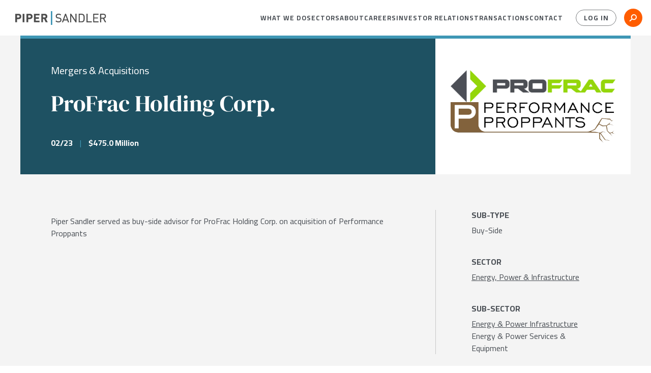

--- FILE ---
content_type: text/html; charset=UTF-8
request_url: https://www.pipersandler.com/investment-banking-transactions/profracholdingcorp
body_size: 10071
content:
<!DOCTYPE html>
<html lang="en" dir="ltr" prefix="og: https://ogp.me/ns#">
  <head>
    <meta charset="utf-8" />
<link rel="canonical" href="https://www.pipersandler.com/investment-banking-transactions/profracholdingcorp" />
<meta property="og:site_name" content="Piper Sandler" />
<meta property="og:type" content="article" />
<meta property="og:url" content="https://www.pipersandler.com/investment-banking-transactions/profracholdingcorp" />
<meta property="og:title" content="ProFracHoldingCorp." />
<meta property="og:description" content="Piper Sandler Companies is an American multinational investment bank and financial services company, focused on mergers and acquisitions, financial restructuring, public offerings, public finance, institutional brokerage, investment management, and securities research." />
<meta name="Generator" content="Drupal 10 (https://www.drupal.org)" />
<meta name="MobileOptimized" content="width" />
<meta name="HandheldFriendly" content="true" />
<meta name="viewport" content="width=device-width, initial-scale=1.0" />
<link rel="icon" href="/themes/custom/pipersandler/favicon.ico" type="image/vnd.microsoft.icon" />

    <title>ProFracHoldingCorp. | Piper Sandler</title>
    <link rel="stylesheet" media="all" href="/modules/contrib/jquery_ui/assets/vendor/jquery.ui/themes/base/core.css?t6p0yn" />
<link rel="stylesheet" media="all" href="/modules/contrib/jquery_ui/assets/vendor/jquery.ui/themes/base/datepicker.css?t6p0yn" />
<link rel="stylesheet" media="all" href="/libraries/datatables/media/css/jquery.dataTables.css?t6p0yn" />
<link rel="stylesheet" media="all" href="/themes/contrib/stable/css/views/views.module.css?t6p0yn" />
<link rel="stylesheet" media="all" href="/modules/contrib/jquery_ui/assets/vendor/jquery.ui/themes/base/theme.css?t6p0yn" />
<link rel="stylesheet" media="all" href="/modules/contrib/paragraphs/css/paragraphs.unpublished.css?t6p0yn" />
<link rel="stylesheet" media="all" href="/modules/contrib/social_media_links/css/social_media_links.theme.css?t6p0yn" />
<link rel="stylesheet" media="all" href="/themes/contrib/stable/css/core/assets/vendor/normalize-css/normalize.css?t6p0yn" />
<link rel="stylesheet" media="all" href="/themes/contrib/stable/css/core/normalize-fixes.css?t6p0yn" />
<link rel="stylesheet" media="all" href="/themes/custom/pipersandler/assets/css/generic.css?t6p0yn" />
<link rel="stylesheet" media="all" href="/themes/custom/pipersandler/assets/css/elements.css?t6p0yn" />
<link rel="stylesheet" media="all" href="/themes/custom/pipersandler/assets/css/objects.css?t6p0yn" />
<link rel="stylesheet" media="all" href="/themes/contrib/classy/css/components/action-links.css?t6p0yn" />
<link rel="stylesheet" media="all" href="/themes/contrib/classy/css/components/breadcrumb.css?t6p0yn" />
<link rel="stylesheet" media="all" href="/themes/contrib/classy/css/components/button.css?t6p0yn" />
<link rel="stylesheet" media="all" href="/themes/contrib/classy/css/components/collapse-processed.css?t6p0yn" />
<link rel="stylesheet" media="all" href="/themes/contrib/classy/css/components/container-inline.css?t6p0yn" />
<link rel="stylesheet" media="all" href="/themes/contrib/classy/css/components/details.css?t6p0yn" />
<link rel="stylesheet" media="all" href="/themes/contrib/classy/css/components/exposed-filters.css?t6p0yn" />
<link rel="stylesheet" media="all" href="/themes/contrib/classy/css/components/field.css?t6p0yn" />
<link rel="stylesheet" media="all" href="/themes/contrib/classy/css/components/form.css?t6p0yn" />
<link rel="stylesheet" media="all" href="/themes/contrib/classy/css/components/icons.css?t6p0yn" />
<link rel="stylesheet" media="all" href="/themes/contrib/classy/css/components/inline-form.css?t6p0yn" />
<link rel="stylesheet" media="all" href="/themes/contrib/classy/css/components/item-list.css?t6p0yn" />
<link rel="stylesheet" media="all" href="/themes/contrib/classy/css/components/link.css?t6p0yn" />
<link rel="stylesheet" media="all" href="/themes/contrib/classy/css/components/links.css?t6p0yn" />
<link rel="stylesheet" media="all" href="/themes/contrib/classy/css/components/menu.css?t6p0yn" />
<link rel="stylesheet" media="all" href="/themes/contrib/classy/css/components/more-link.css?t6p0yn" />
<link rel="stylesheet" media="all" href="/themes/contrib/classy/css/components/pager.css?t6p0yn" />
<link rel="stylesheet" media="all" href="/themes/contrib/classy/css/components/tabledrag.css?t6p0yn" />
<link rel="stylesheet" media="all" href="/themes/contrib/classy/css/components/tableselect.css?t6p0yn" />
<link rel="stylesheet" media="all" href="/themes/contrib/classy/css/components/tablesort.css?t6p0yn" />
<link rel="stylesheet" media="all" href="/themes/contrib/classy/css/components/tabs.css?t6p0yn" />
<link rel="stylesheet" media="all" href="/themes/contrib/classy/css/components/textarea.css?t6p0yn" />
<link rel="stylesheet" media="all" href="/themes/contrib/classy/css/components/ui-dialog.css?t6p0yn" />
<link rel="stylesheet" media="all" href="/themes/contrib/classy/css/components/messages.css?t6p0yn" />
<link rel="stylesheet" media="all" href="/themes/contrib/classy/css/components/node.css?t6p0yn" />
<link rel="stylesheet" media="all" href="/themes/custom/pipersandler/assets/css/components.css?t6p0yn" />
<link rel="stylesheet" media="all" href="/themes/custom/pipersandler/assets/css/utilities.css?t6p0yn" />
<link rel="stylesheet" media="all" href="/themes/custom/pipersandler/assets/css/libraries/google-fonts/cairo.css?t6p0yn" />
<link rel="stylesheet" media="all" href="/themes/custom/pipersandler/assets/css/libraries/google-fonts/dm-serif-display.css?t6p0yn" />
<link rel="stylesheet" media="all" href="/themes/custom/pipersandler/assets/css/libraries/google-fonts/montserrat.css?t6p0yn" />
<link rel="stylesheet" media="all" href="/themes/custom/pipersandler/assets/css/libraries/swiper-bundle.min.css?t6p0yn" />

    

    <link rel="preconnect" href="https://fonts.google.com/">
    <!-- Google Tag Manager -->
    <script>(function(w,d,s,l,i){w[l]=w[l]||[];w[l].push({'gtm.start':
    new Date().getTime(),event:'gtm.js'});var f=d.getElementsByTagName(s)[0],
    j=d.createElement(s),dl=l!='dataLayer'?'&l='+l:'';j.async=true;j.src=
    'https://www.googletagmanager.com/gtm.js?id='+i+dl;f.parentNode.insertBefore(j,f);
    })(window,document,'script','dataLayer','GTM-N4JZMXW');</script>
    <!-- End Google Tag Manager -->

    <script>
      window.onload = function() {
        var ua = window.navigator.userAgent;
        if (ua.indexOf("MSIE ") > 0 || !!ua.match(/Trident.*rv\:11\./)) {
            document.querySelector('body').innerHTML = '<h1>Your browser is not supported. Please use a newer browser.</h1><br/><p>&#169; 2023 Piper Sandler Companies. Since 1985. All rights reserved.</p>';
        }
      }
    </script>
 
  </head>
  <body class="path-node page-node-type-investment-banking-transactions">
  
    <!-- Google Tag Manager (noscript) -->
    <noscript><iframe src="https://www.googletagmanager.com/ns.html?id=GTM-N4JZMXW" aria-label="GTM" 
    height="0" width="0" style="display:none;visibility:hidden"></iframe></noscript>
    <!-- End Google Tag Manager (noscript) -->

    
                  
        <div class="dialog-off-canvas-main-canvas" data-off-canvas-main-canvas>
    
	<div class="region-header--placeholder"></div>
	<div  class="region region-header">
		<div class="outer-container">
			<div class="logo--contain" role="navigation">
				<a href="/" rel="home" class="site-logo">
					<img src="/themes/custom/pipersandler/logo.svg" alt="Home" width="180" height="30" />
				</a>
			</div>
			<div class="outer-container--right">
				<div class="header--region-content--container">
					<button class="hamburger hamburger--collapse toggle" type="button" tabindex="0" aria-haspopup="true" role="button" aria-expanded="false">
						<span class="hamburger-box"></span>
					</button>
					<div class="header--region-content">
						<div class="header--region-content--flex">
							<nav 
  aria-labelledby="block-pipersandler-main-menu-menu"
   id="block-pipersandler-main-menu" class="block block-menu navigation menu--main">
            
  <h2  class="visually-hidden" id="block-pipersandler-main-menu-menu">
    Main navigation
  </h2>

        
              <ul class="menu" role="menu">
                    <li role="menuitem"  class="menu-item menu-item--expanded">

                <div class="toggle container lvl0--container" 
            aria-haspopup="true"
            role="button" 
            aria-expanded="false"><a href="#">What We Do</a></div>
                                        <div aria-hidden="false" class="sub-menu--container dark-mode">
      <div class="container">
      <div class="sub-menu--title">What We Do</div>

            <ul class="sub-menu" role="menu">
      
                    <li role="menuitem"  class="menu-item">

                <div class="  lvl1--container"><a href="/investment-banking" data-drupal-link-system-path="node/1291">Investment Banking</a></div>
                
      </li>
                <li role="menuitem"  class="menu-item">

                <div class="  lvl1--container"><a href="/public-finance" data-drupal-link-system-path="node/1301">Public Finance</a></div>
                
      </li>
                <li role="menuitem"  class="menu-item">

                <div class="  lvl1--container"><a href="/research" data-drupal-link-system-path="node/1307">Research</a></div>
                
      </li>
                <li role="menuitem"  class="menu-item">

                <div class="  lvl1--container"><a href="/fixed-income" data-drupal-link-system-path="node/1311">Fixed Income</a></div>
                
      </li>
                <li role="menuitem"  class="menu-item">

                <div class="  lvl1--container"><a href="/alternative-asset-management" data-drupal-link-system-path="node/1327">Alternative Asset Management</a></div>
                
      </li>
                <li role="menuitem"  class="menu-item">

                <div class="  lvl1--container"><a href="/equities" data-drupal-link-system-path="node/1570">Equities</a></div>
                
      </li>
    
        </ul></div></div>
    
  
        
      </li>
                <li role="menuitem"  class="menu-item menu-item--expanded">

                <div class="toggle container lvl0--container" 
            aria-haspopup="true"
            role="button" 
            aria-expanded="false"><a href="#">Sectors</a></div>
                                        <div aria-hidden="false" class="sub-menu--container dark-mode">
      <div class="container">
      <div class="sub-menu--title">Sectors</div>

            <ul class="sub-menu three-columns" role="menu">
      
                    <li role="menuitem"  class="menu-item">

                <div class="  lvl1--container"><a href="/chemicals" data-drupal-link-system-path="node/1336">Chemicals</a></div>
                
      </li>
                <li role="menuitem"  class="menu-item">

                <div class="  lvl1--container"><a href="/consumer" data-drupal-link-system-path="node/1337">Consumer</a></div>
                
      </li>
                <li role="menuitem"  class="menu-item">

                <div class="  lvl1--container"><a href="/education" data-drupal-link-system-path="node/1340">Education</a></div>
                
      </li>
                <li role="menuitem"  class="menu-item">

                <div class="  lvl1--container"><a href="/energy-power-and-infrastructure" data-drupal-link-system-path="node/1344">Energy, Power &amp; Infrastructure</a></div>
                
      </li>
                <li role="menuitem"  class="menu-item">

                <div class="  lvl1--container"><a href="/financial-services" data-drupal-link-system-path="node/1351">Financial Services</a></div>
                
      </li>
                <li role="menuitem"  class="menu-item">

                <div class="  lvl1--container"><a href="/financial-sponsors" data-drupal-link-system-path="node/1352">Financial Sponsors</a></div>
                
      </li>
                <li role="menuitem"  class="menu-item">

                <div class="  lvl1--container"><a href="/government" data-drupal-link-system-path="node/1353">Government</a></div>
                
      </li>
                <li role="menuitem"  class="menu-item">

                <div class="  lvl1--container"><a href="/healthcare" data-drupal-link-system-path="node/1357">Healthcare</a></div>
                
      </li>
                <li role="menuitem"  class="menu-item">

                <div class="  lvl1--container"><a href="/real-estate" data-drupal-link-system-path="node/1361">Real Estate</a></div>
                
      </li>
                <li role="menuitem"  class="menu-item">

                <div class="  lvl1--container"><a href="/services-and-industrials" data-drupal-link-system-path="node/1339">Services &amp; Industrials</a></div>
                
      </li>
                <li role="menuitem"  class="menu-item">

                <div class="  lvl1--container"><a href="/technology" data-drupal-link-system-path="node/1365">Technology</a></div>
                
      </li>
    
        </ul></div></div>
    
  
        
      </li>
                <li role="menuitem"  class="menu-item menu-item--expanded">

                <div class="toggle container lvl0--container" 
            aria-haspopup="true"
            role="button" 
            aria-expanded="false"><a href="#">About</a></div>
                                        <div aria-hidden="false" class="sub-menu--container dark-mode">
      <div class="container">
      <div class="sub-menu--title">About</div>

            <ul class="sub-menu" role="menu">
      
                    <li role="menuitem"  class="menu-item">

                <div class="  lvl1--container"><a href="/who-we-are" data-drupal-link-system-path="node/1521">Who We Are</a></div>
                
      </li>
                <li role="menuitem"  class="menu-item">

                <div class="  lvl1--container"><a href="/commitments" data-drupal-link-system-path="node/1372">Our Commitments</a></div>
                
      </li>
                <li role="menuitem"  class="menu-item">

                <div class="  lvl1--container"><a href="/people" data-drupal-link-system-path="people">Our People</a></div>
                
      </li>
                <li role="menuitem"  class="menu-item">

                <div class="  lvl1--container"><a href="/news" data-drupal-link-system-path="news">News &amp; Insights</a></div>
                
      </li>
                <li role="menuitem"  class="menu-item">

                <div class="  lvl1--container"><a href="/conferences-and-events" data-drupal-link-system-path="conferences-and-events">Conferences &amp; Events</a></div>
                
      </li>
    
        </ul></div></div>
    
  
        
      </li>
                <li role="menuitem"  class="menu-item">

                <div class=" container lvl0--container"><a href="/careers" data-drupal-link-system-path="node/1379">Careers</a></div>
                
      </li>
                <li role="menuitem"  class="menu-item">

                <div class=" container lvl0--container"><a href="/investor-relations" data-drupal-link-system-path="node/1387">Investor Relations</a></div>
                
      </li>
                <li role="menuitem"  class="menu-item menu-item--expanded">

                <div class="toggle container lvl0--container" 
            aria-haspopup="true"
            role="button" 
            aria-expanded="false"><a href="#">Transactions</a></div>
                                        <div aria-hidden="false" class="sub-menu--container dark-mode">
      <div class="container">
      <div class="sub-menu--title">Transactions</div>

            <ul class="sub-menu" role="menu">
      
                    <li role="menuitem"  class="menu-item">

                <div class="  lvl1--container"><a href="/investment-banking-transactions" data-drupal-link-system-path="investment-banking-transactions">Investment Banking</a></div>
                
      </li>
                <li role="menuitem"  class="menu-item">

                <div class="  lvl1--container"><a href="/public-finance-transactions" data-drupal-link-system-path="public-finance-transactions">Public Finance</a></div>
                
      </li>
    
        </ul></div></div>
    
  
        
      </li>
                <li role="menuitem"  class="menu-item">

                <div class=" container lvl0--container"><a href="/locations" data-drupal-link-system-path="node/70">Contact</a></div>
                
      </li>
    
        </ul>
    
  


  
  <div class="contextual-contain">
    
  </div>
</nav>




<div  class="search-block-form block block-search container-inline" data-drupal-selector="search-block-form" id="block-pipersandler-search" role="search">
  <div class="menu-search--toggle toggle" role="button" tabindex="0" aria-label="Open Search Box" aria-haspopup="true" aria-expanded="false">
    <span></span>
  </div>
  <div class="menu-search--container dark-mode">
    <div class="container">
      

              
<div 
   >

  
  <form action="/search/node" method="get" id="search-block-form" accept-charset="UTF-8">
    <div  class="js-form-item form-item js-form-type-search form-type-search js-form-item-keys form-item-keys">
      <label for="edit-keys" class="details-title">Search</label>
        <div class="element--container">
    <input title="Enter the terms you wish to search for." data-drupal-selector="edit-keys" type="search" id="edit-keys" name="keys" value="" size="15" maxlength="128" class="form-search" />

  </div>
        </div>
<div data-drupal-selector="edit-actions" class="form-actions js-form-wrapper form-wrapper" id="edit-actions"><input data-drupal-selector="edit-submit" type="submit" id="edit-submit" value="Search" class="button js-form-submit form-submit" />
</div>

  </form>
</div>


        <div class="error-message">Invalid search inquiry</div>
            
      <div class="contextual-contain">
        
      </div>
    </div>
  </div>
</div>

						</div>
					</div>
				</div>
				<div class="header--login" role="navigation">
					<div id="login_toggle" role="button" class="button button--small toggle" tabindex="0" aria-haspopup="true" role="button" aria-expanded="false">
						Log In
					</div>
					<div aria-hidden="true" class="login--container dark-mode">
						<div class="container">
							<div class="sub-menu--title">
								Log In
							</div>
							
              <ul class="menu">
                    <li class="menu-item" aria-label='Menu Item'>
        <a href="https://psc.netxinvestor.com/nxi/welcome" target="_blank">Client Account Access</a>
              </li>
                <li class="menu-item" aria-label='Menu Item'>
        <a href="https://secure.psc.com/" target="_blank">Fixed Income Client Portal</a>
              </li>
                <li class="menu-item" aria-label='Menu Item'>
        <a href="https://services.intralinks.com/logon.html?clientID=2101182735" target="_blank">Merchant Banking Investor Access</a>
              </li>
                <li class="menu-item" aria-label='Menu Item'>
        <a href="https://piper-sandler-portal.bluematrix.com/" target="_blank">Research Access</a>
              </li>
        </ul>
  


						</div>
					</div>
				</div>
			</div>
		</div>
	</div>

  <div  class="region region-navigation">
    <div class="container">
      <div data-drupal-messages-fallback class="hidden"></div>

    </div>
  </div>




<main id="main-content"  class="layout-container layout-overflow-x-hidden">
  <div class="container">
    
      <div class="region region-content">
    <div  id="block-pipersandler-content" class="block block-system block-system-main-block">
  
    
      



<article  data-history-node-id="21158" class="node node--type-transactions node--type-investment-banking-transactions node--promoted node--view-mode-full">

	<div  class="node__content">
		<div class="transactions--breadcrumbs">
			  <nav class="breadcrumb" role="navigation" aria-labelledby="system-breadcrumb">
    <h2 id="system-breadcrumb" class="visually-hidden">Breadcrumb</h2>
    <ul>
          <li>
                  <a href="/investment-banking-transactions">Investment Banking Transactions</a>
              </li>
          <li>
                  ProFracHoldingCorp.
              </li>
        </ul>
  </nav>

		</div>
		<div class="transactions--container">
			<div class="transactions--header background-teal dark-mode row">
				<div class="transactions--header-left col
						        						          col-lg-8 col-md-5 col-sm-4
						        						        ">
					<div class="transactions--product">
																																						Mergers &amp; Acquisitions
					</div>
					<div class="heading transactions--title">
						<h1>ProFrac Holding Corp.</h1>
					</div>
					<div class="transactions--date-amount">
						<div class="transactions--date">
							02/23
						</div>
													<div class="transactions--seperator  ">
								|
							</div>
												<div class="transactions--amount">
							$475.0 Million
						</div>
					</div>
				</div>
				<div class="transactions--header-right
						        						          col col-lg-4 col-md-3 col-sm-4
						        						        ">
					<div class="transactions--header-images">
																													<div class="transactions--header-images-image">
									<img src="/sites/default/files/images/custom/ProFrac.png" alt="profrac"/>
								</div>
																																				<div class="transactions--header-images-image">
									<img src="/sites/default/files/images/custom/Performance-Proppants.png" alt="performance"/>
								</div>
																		</div>
				</div>
			</div>
			<div class="transactions--body row">
				<div class="transactions--body-description-people col col-lg-8 col-md-5 col-sm-4">
					<div class="transactions--body-description">
						<div class="transactions--body-description-lv">
							Piper Sandler served as buy-side advisor for ProFrac Holding Corp. on acquisition of Performance Proppants 
						</div>
																			<div class="transactions--body-additonal-details">
								
							</div>
											</div>
														</div>
				<div class="transactions--body-subtype-sector col col-lg-4 col-md-3 col-sm-4">
											<div class="transactions--body-subtype">
							<div class="subheading">Sub-Type</div>
							Buy-Side
						</div>
					
																																																								
											<div class="transactions--body-sector">
							<div class="subheading">Sector</div>
																								<a class="link link--cta" href="https://pipersandler.com/energy-power-and-infrastructure" target="_blank" aria-label="Energy, Power &amp; Infrastructure" title="Energy, Power &amp; Infrastructure">
										<span class="people--sector-label">
											Energy, Power &amp; Infrastructure
										</span>
									</a>
																<br/>
													</div>
					
																																																																					
											<div class="transactions--body-subsector">
							<div class="subheading">Sub-Sector</div>
																								<a class="link link--cta" href="#" target="_blank" aria-label="Energy &amp; Power Infrastructure" title="Energy &amp; Power Infrastructure">
										<span class="people--sector-label">
											Energy &amp; Power Infrastructure
										</span>
									</a>
																<br/>
																								<span class="people--sector-label">
										Energy &amp; Power Services &amp; Equipment
									</span>
																<br/>
													</div>
					
				</div>
			</div>
		</div>
	</div>

</article>
  </div>

  </div>

    
  </div>
</main>

  <div class="region region-bottom">
    <div  id="block-investmentbankingtransactionsfooter" class="block block-block-content block-block-contentb17b0d32-e6aa-4b2c-aa58-307d1be716e7">
  
    
        <div  class="field__items">
            <div class="paragraph paragraph--type--featured-transactions paragraph--view-mode--default background-teal dark-mode">
    <div class="container">
      <div class="featured-transactions--header">
        <div class="title featured-transactions--header-title">
          <h1 class="title" aria-label="Related Transactions">
            Related Transactions
          </h1>
        </div>
          
          <div class="featured-transactions--header-button investment_banking_transactions">
            
<div class="buttons">
                <a class="button button--default "
        href="/investment-banking-transactions"
        target=""
        aria-label="All Transactions">
        All Transactions
      </a>
      </div>
          </div>
              </div>
    </div>
          <div class="featured-transactions--body">
                
                                                        <div class="views-element-container">
<div class="view view-featured-transactions view-id-featured_transactions view-display-id-block_2 js-view-dom-id-d67d9c37e2090584b23d5c7b487ef0efe06635a439af2c2dafdb23a4016659c0">
  
    
      
<div>
       <div class="view-content">
      <div class='swiper'>
        <div class="view view-featured-transactions view-id-featured_transactions view-display-id-block_2 js-view-dom-id-d67d9c37e2090584b23d5c7b487ef0efe06635a439af2c2dafdb23a4016659c0 field__items swiper-wrapper">
              <div class="field__item swiper-slide views-row">



<div  data-history-node-id="41261" class="node node--type-investment-banking-transactions node--promoted node--published node--view-mode-teaser">
    <div class="node__links">
    <ul class="links inline"><li class="node-readmore"><a href="/investment-banking-transactions/blue-foundry-bancorp-20251124" rel="tag" title="Blue Foundry Bancorp - 2025/11/24" hreflang="en">Read more<span class="visually-hidden"> about Blue Foundry Bancorp - 2025/11/24</span></a></li></ul>  </div>

            <div content="243" class="field field--name-field-amount field--type-float field--label-hidden field__item" aria-label='Content'>$243.0 Million</div>
      
      <div class="field field--name-field-media-image field--type-entity-reference field--label-hidden field__items">
              <div class="field__item" aria-label='Content'><article class="media media--type-image media--view-mode-default">
  
      
  <div class="field field--name-field-media-image field--type-image field--label-visually_hidden">
    <div class="field__label visually-hidden" aria-label='Label'>Image</div>
              <div class="field__item" aria-label='Content'>  <img loading="lazy" src="/sites/default/files/styles/large/public/images/custom/fulton_financial_corporation_bancorp.jpg.webp?itok=OxxL0J9y" width="1920" height="1005" alt="z" class="image-style-large" />


</div>
          </div>

  </article>
</div>
              <div class="field__item" aria-label='Content'><article class="media media--type-image media--view-mode-default">
  
      
  <div class="field field--name-field-media-image field--type-image field--label-visually_hidden">
    <div class="field__label visually-hidden" aria-label='Label'>Image</div>
              <div class="field__item" aria-label='Content'>  <img loading="lazy" src="/sites/default/files/styles/large/public/images/custom/fulton_financial_corporation_wordmark.svg_.png.webp?itok=d4-NVOlv" width="1280" height="291" alt="l" class="image-style-large" />


</div>
          </div>

  </article>
</div>
          </div>
  
            <div class="field field--name-field-title field--type-string field--label-hidden field__item" aria-label='Content'>Blue Foundry Bancorp</div>
      
            <div class="field field--name-field-description-ts field--type-string-long field--label-hidden field__item" aria-label='Content'>Blue Foundry Bancorp has agreed to merge with Fulton Financial Corporation </div>
      
            <div class="field field--name-field-role field--type-entity-reference field--label-hidden field__item" aria-label='Content'><a href="/taxonomy/term/677" hreflang="en">Financial Advisor</a></div>
      
</div>
</div>
    <div class="field__item swiper-slide views-row">



<div  data-history-node-id="41263" class="node node--type-investment-banking-transactions node--promoted node--published node--view-mode-teaser">
    <div class="node__links">
    <ul class="links inline"><li class="node-readmore"><a href="/investment-banking-transactions/pinnacle-financial-corporation-20251120" rel="tag" title="Pinnacle Financial Corporation - 2025/11/20" hreflang="en">Read more<span class="visually-hidden"> about Pinnacle Financial Corporation - 2025/11/20</span></a></li></ul>  </div>

            <div class="empty-fields empty-fields__text field field--name-field-amount field--type-string field--label-hidden field__item" aria-label='Content'></div>
      
      <div class="field field--name-field-media-image field--type-entity-reference field--label-hidden field__items">
              <div class="field__item" aria-label='Content'><article class="media media--type-image media--view-mode-default">
  
      
  <div class="field field--name-field-media-image field--type-image field--label-visually_hidden">
    <div class="field__label visually-hidden" aria-label='Label'>Image</div>
              <div class="field__item" aria-label='Content'>  <img loading="lazy" src="/sites/default/files/styles/large/public/images/custom/newlogo-1-e1613617097688.png.webp?itok=y0ZQo-H6" width="818" height="314" alt="a" class="image-style-large" />


</div>
          </div>

  </article>
</div>
              <div class="field__item" aria-label='Content'><article class="media media--type-image media--view-mode-default">
  
      
  <div class="field field--name-field-media-image field--type-image field--label-visually_hidden">
    <div class="field__label visually-hidden" aria-label='Label'>Image</div>
              <div class="field__item" aria-label='Content'>  <img loading="lazy" src="/sites/default/files/styles/large/public/images/custom/download_67.png.webp?itok=U5Cb0zR8" width="186" height="124" alt="s" class="image-style-large" />


</div>
          </div>

  </article>
</div>
          </div>
  
            <div class="field field--name-field-title field--type-string field--label-hidden field__item" aria-label='Content'>Pinnacle Financial Corporation</div>
      
            <div class="field field--name-field-description-ts field--type-string-long field--label-hidden field__item" aria-label='Content'>Pinnacle Financial Corporation has agreed to merge with the holding company for Morris State Bank </div>
      
            <div class="field field--name-field-role field--type-entity-reference field--label-hidden field__item" aria-label='Content'><a href="/taxonomy/term/677" hreflang="en">Financial Advisor</a></div>
      
</div>
</div>
    <div class="field__item swiper-slide views-row">



<div  data-history-node-id="41230" class="node node--type-investment-banking-transactions node--promoted node--published node--view-mode-teaser">
    <div class="node__links">
    <ul class="links inline"><li class="node-readmore"><a href="/investment-banking-transactions/first-western-20251112" rel="tag" title="First Western - 2025/11/12" hreflang="en">Read more<span class="visually-hidden"> about First Western - 2025/11/12</span></a></li></ul>  </div>

            <div content="44" class="field field--name-field-amount field--type-float field--label-hidden field__item" aria-label='Content'>$44.0 Million</div>
      
      <div class="field field--name-field-media-image field--type-entity-reference field--label-hidden field__items">
              <div class="field__item" aria-label='Content'><article class="media media--type-image media--view-mode-default">
  
      
  <div class="field field--name-field-media-image field--type-image field--label-visually_hidden">
    <div class="field__label visually-hidden" aria-label='Label'>Image</div>
              <div class="field__item" aria-label='Content'>  <img loading="lazy" src="/sites/default/files/styles/large/public/images/custom/images_61.png.webp?itok=T2KNUUrP" width="450" height="112" alt="d" class="image-style-large" />


</div>
          </div>

  </article>
</div>
              <div class="field__item" aria-label='Content'><article class="media media--type-image media--view-mode-default">
  
      
  <div class="field field--name-field-media-image field--type-image field--label-visually_hidden">
    <div class="field__label visually-hidden" aria-label='Label'>Image</div>
              <div class="field__item" aria-label='Content'>  <img loading="lazy" src="/sites/default/files/styles/large/public/images/custom/download_62.png.webp?itok=W8rj0anL" width="230" height="219" alt="k" class="image-style-large" />


</div>
          </div>

  </article>
</div>
          </div>
  
            <div class="field field--name-field-title field--type-string field--label-hidden field__item" aria-label='Content'>Creative Media &amp; Community Trust </div>
      
            <div class="field field--name-field-description-ts field--type-string-long field--label-hidden field__item" aria-label='Content'>Creative Media &amp; Community Trust has agreed to sell its lending division to an affiliate of Peachtree Group</div>
      
            <div class="field field--name-field-role field--type-entity-reference field--label-hidden field__item" aria-label='Content'><a href="/taxonomy/term/677" hreflang="en">Financial Advisor</a></div>
      
</div>
</div>
    <div class="field__item swiper-slide views-row">



<div  data-history-node-id="41226" class="node node--type-investment-banking-transactions node--promoted node--published node--view-mode-teaser">
    <div class="node__links">
    <ul class="links inline"><li class="node-readmore"><a href="/investment-banking-transactions/ranger-energy-services-inc-20251110" rel="tag" title="Ranger Energy Services, Inc. - 2025/11/10" hreflang="en">Read more<span class="visually-hidden"> about Ranger Energy Services, Inc. - 2025/11/10</span></a></li></ul>  </div>

            <div content="90.5" class="field field--name-field-amount field--type-float field--label-hidden field__item" aria-label='Content'>$90.5 Million</div>
      
      <div class="field field--name-field-media-image field--type-entity-reference field--label-hidden field__items">
              <div class="field__item" aria-label='Content'><article class="media media--type-image media--view-mode-default">
  
      
  <div class="field field--name-field-media-image field--type-image field--label-visually_hidden">
    <div class="field__label visually-hidden" aria-label='Label'>Image</div>
              <div class="field__item" aria-label='Content'>  <img loading="lazy" src="/sites/default/files/styles/large/public/images/custom/logo_5.png.webp?itok=YVvIVE1l" width="203" height="116" alt="w" class="image-style-large" />


</div>
          </div>

  </article>
</div>
              <div class="field__item" aria-label='Content'><article class="media media--type-image media--view-mode-default">
  
      
  <div class="field field--name-field-media-image field--type-image field--label-visually_hidden">
    <div class="field__label visually-hidden" aria-label='Label'>Image</div>
              <div class="field__item" aria-label='Content'>  <img loading="lazy" src="/sites/default/files/styles/large/public/images/custom/american_well_services_logo.jpg.webp?itok=IqLOq4Md" width="200" height="200" alt="e" class="image-style-large" />


</div>
          </div>

  </article>
</div>
              <div class="field__item" aria-label='Content'><article class="media media--type-image media--view-mode-default">
  
      
  <div class="field field--name-field-media-image field--type-image field--label-visually_hidden">
    <div class="field__label visually-hidden" aria-label='Label'>Image</div>
              <div class="field__item" aria-label='Content'>  <img loading="lazy" src="/sites/default/files/styles/large/public/images/custom/argonaut_private_equity.png.webp?itok=4VAXhK7q" width="1472" height="730" alt="t" class="image-style-large" />


</div>
          </div>

  </article>
</div>
          </div>
  
            <div class="field field--name-field-title field--type-string field--label-hidden field__item" aria-label='Content'>Ranger Energy Services</div>
      
            <div class="field field--name-field-description-ts field--type-string-long field--label-hidden field__item" aria-label='Content'>Ranger Energy Services has acquired American Well Services, a portfolio company of Argonaut Private Equity</div>
      
            <div class="field field--name-field-role field--type-entity-reference field--label-hidden field__item" aria-label='Content'><a href="/taxonomy/term/677" hreflang="en">Financial Advisor</a></div>
      
</div>
</div>
    <div class="field__item swiper-slide views-row">



<div  data-history-node-id="41229" class="node node--type-investment-banking-transactions node--promoted node--published node--view-mode-teaser">
    <div class="node__links">
    <ul class="links inline"><li class="node-readmore"><a href="/investment-banking-transactions/tssands-20251106" rel="tag" title="TSSands - 2025/11/06" hreflang="en">Read more<span class="visually-hidden"> about TSSands - 2025/11/06</span></a></li></ul>  </div>

            <div class="empty-fields empty-fields__text field field--name-field-amount field--type-string field--label-hidden field__item" aria-label='Content'></div>
      
      <div class="field field--name-field-media-image field--type-entity-reference field--label-hidden field__items">
              <div class="field__item" aria-label='Content'><article class="media media--type-image media--view-mode-default">
  
      
  <div class="field field--name-field-media-image field--type-image field--label-visually_hidden">
    <div class="field__label visually-hidden" aria-label='Label'>Image</div>
              <div class="field__item" aria-label='Content'>  <img loading="lazy" src="/sites/default/files/styles/large/public/images/custom/images_6.jpg.webp?itok=ODJ-GDTz" width="328" height="154" alt="e" class="image-style-large" />


</div>
          </div>

  </article>
</div>
              <div class="field__item" aria-label='Content'><article class="media media--type-image media--view-mode-default">
  
      
  <div class="field field--name-field-media-image field--type-image field--label-visually_hidden">
    <div class="field__label visually-hidden" aria-label='Label'>Image</div>
              <div class="field__item" aria-label='Content'>  <img loading="lazy" src="/sites/default/files/styles/large/public/images/custom/1630642753372.jpg.webp?itok=15g4so5K" width="200" height="200" alt="d" class="image-style-large" />


</div>
          </div>

  </article>
</div>
          </div>
  
            <div class="field field--name-field-title field--type-string field--label-hidden field__item" aria-label='Content'>Total Sand Solutions</div>
      
            <div class="field field--name-field-description-ts field--type-string-long field--label-hidden field__item" aria-label='Content'>Total Sand Solutions has acquired Sand Revolution </div>
      
            <div class="field field--name-field-role field--type-entity-reference field--label-hidden field__item" aria-label='Content'><a href="/taxonomy/term/677" hreflang="en">Financial Advisor</a></div>
      
</div>
</div>
    <div class="field__item swiper-slide views-row">



<div  data-history-node-id="41213" class="node node--type-investment-banking-transactions node--promoted node--published node--view-mode-teaser">
    <div class="node__links">
    <ul class="links inline"><li class="node-readmore"><a href="/investment-banking-transactions/amber-infrastructure-limited-20251104" rel="tag" title="Amber Infrastructure Limited - 2025/11/04" hreflang="en">Read more<span class="visually-hidden"> about Amber Infrastructure Limited - 2025/11/04</span></a></li></ul>  </div>

            <div content="2400" class="field field--name-field-amount field--type-float field--label-hidden field__item" aria-label='Content'>$2.4 Billion</div>
      
      <div class="field field--name-field-media-image field--type-entity-reference field--label-hidden field__items">
              <div class="field__item" aria-label='Content'><article class="media media--type-image media--view-mode-default">
  
      
  <div class="field field--name-field-media-image field--type-image field--label-visually_hidden">
    <div class="field__label visually-hidden" aria-label='Label'>Image</div>
              <div class="field__item" aria-label='Content'>  <img loading="lazy" src="/sites/default/files/styles/large/public/images/custom/download_60.png.webp?itok=Ii6nJ5m4" width="524" height="96" alt="k" class="image-style-large" />


</div>
          </div>

  </article>
</div>
              <div class="field__item" aria-label='Content'><article class="media media--type-image media--view-mode-default">
  
      
  <div class="field field--name-field-media-image field--type-image field--label-visually_hidden">
    <div class="field__label visually-hidden" aria-label='Label'>Image</div>
              <div class="field__item" aria-label='Content'>  <img loading="lazy" src="/sites/default/files/styles/large/public/images/custom/meta-amber.jpg.webp?itok=8fV-7Ngg" width="1200" height="630" alt="k" class="image-style-large" />


</div>
          </div>

  </article>
</div>
              <div class="field__item" aria-label='Content'><article class="media media--type-image media--view-mode-default">
  
      
  <div class="field field--name-field-media-image field--type-image field--label-visually_hidden">
    <div class="field__label visually-hidden" aria-label='Label'>Image</div>
              <div class="field__item" aria-label='Content'>  <img loading="lazy" src="/sites/default/files/styles/large/public/images/custom/szc22_primary-logo_digital-small.png.webp?itok=b6rG6Dwz" width="600" height="250" alt="h" class="image-style-large" />


</div>
          </div>

  </article>
</div>
          </div>
  
            <div class="field field--name-field-title field--type-string field--label-hidden field__item" aria-label='Content'>Amber Infrastructure Limited</div>
      
            <div class="field field--name-field-description-ts field--type-string-long field--label-hidden field__item" aria-label='Content'>La Caisee and Amber Infrastructure Group have invested in Sizewell C</div>
      
            <div class="field field--name-field-role field--type-entity-reference field--label-hidden field__item" aria-label='Content'><a href="/taxonomy/term/677" hreflang="en">Financial Advisor</a></div>
      
</div>
</div>
    <div class="field__item swiper-slide views-row">



<div  data-history-node-id="41260" class="node node--type-investment-banking-transactions node--promoted node--published node--view-mode-teaser">
    <div class="node__links">
    <ul class="links inline"><li class="node-readmore"><a href="/investment-banking-transactions/hawk-line-construction-20251104" rel="tag" title="Hawk Line Construction - 2025/11/04" hreflang="en">Read more<span class="visually-hidden"> about Hawk Line Construction - 2025/11/04</span></a></li></ul>  </div>

            <div class="empty-fields empty-fields__text field field--name-field-amount field--type-string field--label-hidden field__item" aria-label='Content'></div>
      
      <div class="field field--name-field-media-image field--type-entity-reference field--label-hidden field__items">
              <div class="field__item" aria-label='Content'><article class="media media--type-image media--view-mode-default">
  
      
  <div class="field field--name-field-media-image field--type-image field--label-visually_hidden">
    <div class="field__label visually-hidden" aria-label='Label'>Image</div>
              <div class="field__item" aria-label='Content'>  <img loading="lazy" src="/sites/default/files/styles/large/public/images/custom/download_69.png.webp?itok=BfmarpYj" width="224" height="225" alt="a" class="image-style-large" />


</div>
          </div>

  </article>
</div>
              <div class="field__item" aria-label='Content'><article class="media media--type-image media--view-mode-default">
  
      
  <div class="field field--name-field-media-image field--type-image field--label-visually_hidden">
    <div class="field__label visually-hidden" aria-label='Label'>Image</div>
              <div class="field__item" aria-label='Content'>  <img loading="lazy" src="/sites/default/files/styles/large/public/images/custom/download_23.jpg.webp?itok=rBrh6qD2" width="413" height="122" alt="s" class="image-style-large" />


</div>
          </div>

  </article>
</div>
          </div>
  
            <div class="field field--name-field-title field--type-string field--label-hidden field__item" aria-label='Content'>Hawk Line Construction</div>
      
            <div class="field field--name-field-description-ts field--type-string-long field--label-hidden field__item" aria-label='Content'>Hawk Line Construction has received a growth investment from Lime Rock New Energy</div>
      
            <div class="field field--name-field-role field--type-entity-reference field--label-hidden field__item" aria-label='Content'><a href="/taxonomy/term/677" hreflang="en">Financial Advisor</a></div>
      
</div>
</div>
    <div class="field__item swiper-slide views-row">



<div  data-history-node-id="41216" class="node node--type-investment-banking-transactions node--promoted node--published node--view-mode-teaser">
    <div class="node__links">
    <ul class="links inline"><li class="node-readmore"><a href="/investment-banking-transactions/organox-20251031" rel="tag" title="OrganOx - 2025/10/31" hreflang="en">Read more<span class="visually-hidden"> about OrganOx - 2025/10/31</span></a></li></ul>  </div>

            <div content="1500" class="field field--name-field-amount field--type-float field--label-hidden field__item" aria-label='Content'>$1.5 Billion</div>
      
      <div class="field field--name-field-media-image field--type-entity-reference field--label-hidden field__items">
              <div class="field__item" aria-label='Content'><article class="media media--type-image media--view-mode-default">
  
      
  <div class="field field--name-field-media-image field--type-image field--label-visually_hidden">
    <div class="field__label visually-hidden" aria-label='Label'>Image</div>
              <div class="field__item" aria-label='Content'>  <img loading="lazy" src="/sites/default/files/styles/large/public/images/custom/download_59.png.webp?itok=pUj4Vwsm" width="311" height="162" alt="e" class="image-style-large" />


</div>
          </div>

  </article>
</div>
              <div class="field__item" aria-label='Content'><article class="media media--type-image media--view-mode-default">
  
      
  <div class="field field--name-field-media-image field--type-image field--label-visually_hidden">
    <div class="field__label visually-hidden" aria-label='Label'>Image</div>
              <div class="field__item" aria-label='Content'>  <img loading="lazy" src="/sites/default/files/styles/large/public/images/custom/terumo.svg_.png.webp?itok=ifm1QeaN" width="1920" height="335" alt="3" class="image-style-large" />


</div>
          </div>

  </article>
</div>
          </div>
  
            <div class="field field--name-field-title field--type-string field--label-hidden field__item" aria-label='Content'>OrganOx</div>
      
            <div class="field field--name-field-description-ts field--type-string-long field--label-hidden field__item" aria-label='Content'>OrganOx has been acquired by Terumo</div>
      
            <div class="field field--name-field-role field--type-entity-reference field--label-hidden field__item" aria-label='Content'><a href="/taxonomy/term/677" hreflang="en">Financial Advisor</a></div>
      
</div>
</div>
    <div class="field__item swiper-slide views-row">



<div  data-history-node-id="41217" class="node node--type-investment-banking-transactions node--promoted node--published node--view-mode-teaser">
    <div class="node__links">
    <ul class="links inline"><li class="node-readmore"><a href="/investment-banking-transactions/reliance-first-capital-llc-20251031" rel="tag" title="Reliance First Capital, LLC -2025/10/31" hreflang="en">Read more<span class="visually-hidden"> about Reliance First Capital, LLC -2025/10/31</span></a></li></ul>  </div>

            <div class="empty-fields empty-fields__text field field--name-field-amount field--type-string field--label-hidden field__item" aria-label='Content'></div>
      
      <div class="field field--name-field-media-image field--type-entity-reference field--label-hidden field__items">
              <div class="field__item" aria-label='Content'><article class="media media--type-image media--view-mode-default">
  
      
  <div class="field field--name-field-media-image field--type-image field--label-visually_hidden">
    <div class="field__label visually-hidden" aria-label='Label'>Image</div>
              <div class="field__item" aria-label='Content'>  <img loading="lazy" src="/sites/default/files/styles/large/public/images/custom/huge.jpg.webp?itok=nXZ7P24m" width="476" height="160" alt="r" class="image-style-large" />


</div>
          </div>

  </article>
</div>
              <div class="field__item" aria-label='Content'><article class="media media--type-image media--view-mode-default">
  
      
  <div class="field field--name-field-media-image field--type-image field--label-visually_hidden">
    <div class="field__label visually-hidden" aria-label='Label'>Image</div>
              <div class="field__item" aria-label='Content'>  <img loading="lazy" src="/sites/default/files/styles/large/public/images/custom/159.jpg.webp?itok=CrxzFhZh" width="1000" height="300" alt="e" class="image-style-large" />


</div>
          </div>

  </article>
</div>
          </div>
  
            <div class="field field--name-field-title field--type-string field--label-hidden field__item" aria-label='Content'>Reliance First Capital, LLC</div>
      
            <div class="field field--name-field-description-ts field--type-string-long field--label-hidden field__item" aria-label='Content'>Reliance First Capital, LLC has agreed to be acquired by Carrington Holding Company, LLC</div>
      
            <div class="field field--name-field-role field--type-entity-reference field--label-hidden field__item" aria-label='Content'><a href="/taxonomy/term/677" hreflang="en">Financial Advisor</a></div>
      
</div>
</div>
    <div class="field__item swiper-slide views-row">



<div  data-history-node-id="41212" class="node node--type-investment-banking-transactions node--promoted node--published node--view-mode-teaser">
    <div class="node__links">
    <ul class="links inline"><li class="node-readmore"><a href="/investment-banking-transactions/tompkins-financial-corporation-20251031" rel="tag" title="Tompkins Financial Corporation - 2025/10/31" hreflang="en">Read more<span class="visually-hidden"> about Tompkins Financial Corporation - 2025/10/31</span></a></li></ul>  </div>

            <div class="empty-fields empty-fields__text field field--name-field-amount field--type-string field--label-hidden field__item" aria-label='Content'></div>
      
      <div class="field field--name-field-media-image field--type-entity-reference field--label-hidden field__items">
              <div class="field__item" aria-label='Content'><article class="media media--type-image media--view-mode-default">
  
      
  <div class="field field--name-field-media-image field--type-image field--label-visually_hidden">
    <div class="field__label visually-hidden" aria-label='Label'>Image</div>
              <div class="field__item" aria-label='Content'>  <img loading="lazy" src="/sites/default/files/styles/large/public/images/custom/portal-logos-tompkinsfinancial-en-us-1695980127576.png.webp?itok=VUt811LQ" width="1206" height="271" alt="s" class="image-style-large" />


</div>
          </div>

  </article>
</div>
              <div class="field__item" aria-label='Content'><article class="media media--type-image media--view-mode-default">
  
      
  <div class="field field--name-field-media-image field--type-image field--label-visually_hidden">
    <div class="field__label visually-hidden" aria-label='Label'>Image</div>
              <div class="field__item" aria-label='Content'>  <img loading="lazy" src="/sites/default/files/styles/large/public/images/custom/images_4.jpg.webp?itok=jePJjmNY" width="434" height="116" alt="s" class="image-style-large" />


</div>
          </div>

  </article>
</div>
              <div class="field__item" aria-label='Content'><article class="media media--type-image media--view-mode-default">
  
      
  <div class="field field--name-field-media-image field--type-image field--label-visually_hidden">
    <div class="field__label visually-hidden" aria-label='Label'>Image</div>
              <div class="field__item" aria-label='Content'>  <img loading="lazy" src="/sites/default/files/styles/large/public/images/custom/images_5.jpg.webp?itok=h3rb1pTO" width="547" height="92" alt="s" class="image-style-large" />


</div>
          </div>

  </article>
</div>
          </div>
  
            <div class="field field--name-field-title field--type-string field--label-hidden field__item" aria-label='Content'>Tompkins Financial Corporation</div>
      
            <div class="field field--name-field-description-ts field--type-string-long field--label-hidden field__item" aria-label='Content'>Tompkins Financial has sold Tompkins Insurance Agencies to Arthur J. Gallagher &amp; Co. </div>
      
            <div class="field field--name-field-role field--type-entity-reference field--label-hidden field__item" aria-label='Content'><a href="/taxonomy/term/677" hreflang="en">Financial Advisor</a></div>
      
</div>
</div>
    <div class="field__item swiper-slide views-row">



<div  data-history-node-id="41215" class="node node--type-investment-banking-transactions node--promoted node--published node--view-mode-teaser">
    <div class="node__links">
    <ul class="links inline"><li class="node-readmore"><a href="/investment-banking-transactions/cape-cod-five-mutual-company-20251031" rel="tag" title="Cape Cod Five Mutual Company - 2025/10/31" hreflang="en">Read more<span class="visually-hidden"> about Cape Cod Five Mutual Company - 2025/10/31</span></a></li></ul>  </div>

            <div class="empty-fields empty-fields__text field field--name-field-amount field--type-string field--label-hidden field__item" aria-label='Content'></div>
      
      <div class="field field--name-field-media-image field--type-entity-reference field--label-hidden field__items">
              <div class="field__item" aria-label='Content'><article class="media media--type-image media--view-mode-default">
  
      
  <div class="field field--name-field-media-image field--type-image field--label-visually_hidden">
    <div class="field__label visually-hidden" aria-label='Label'>Image</div>
              <div class="field__item" aria-label='Content'>  <img loading="lazy" src="/sites/default/files/styles/large/public/images/custom/1738613473932.jpg.webp?itok=tgcN4F_X" width="200" height="200" alt="s" class="image-style-large" />


</div>
          </div>

  </article>
</div>
              <div class="field__item" aria-label='Content'><article class="media media--type-image media--view-mode-default">
  
      
  <div class="field field--name-field-media-image field--type-image field--label-visually_hidden">
    <div class="field__label visually-hidden" aria-label='Label'>Image</div>
              <div class="field__item" aria-label='Content'>  <img loading="lazy" src="/sites/default/files/styles/large/public/images/custom/bluestone_fc.jpg.webp?itok=hvmqK_i8" width="1322" height="694" alt="s" class="image-style-large" />


</div>
          </div>

  </article>
</div>
          </div>
  
            <div class="field field--name-field-title field--type-string field--label-hidden field__item" aria-label='Content'>Mutual Bancorp</div>
      
            <div class="field field--name-field-description-ts field--type-string-long field--label-hidden field__item" aria-label='Content'>Mutual Bancorp has agreed to merge with Bluestone Bank</div>
      
            <div class="field field--name-field-role field--type-entity-reference field--label-hidden field__item" aria-label='Content'><a href="/taxonomy/term/677" hreflang="en">Financial Advisor</a></div>
      
</div>
</div>
    <div class="field__item swiper-slide views-row">



<div  data-history-node-id="41210" class="node node--type-investment-banking-transactions node--promoted node--published node--view-mode-teaser">
    <div class="node__links">
    <ul class="links inline"><li class="node-readmore"><a href="/investment-banking-transactions/xylem-inc-20251027" rel="tag" title="Xylem, Inc. - 2025/10/27" hreflang="en">Read more<span class="visually-hidden"> about Xylem, Inc. - 2025/10/27</span></a></li></ul>  </div>

            <div class="empty-fields empty-fields__text field field--name-field-amount field--type-string field--label-hidden field__item" aria-label='Content'></div>
      
      <div class="field field--name-field-media-image field--type-entity-reference field--label-hidden field__items">
              <div class="field__item" aria-label='Content'><article class="media media--type-image media--view-mode-default">
  
      
  <div class="field field--name-field-media-image field--type-image field--label-visually_hidden">
    <div class="field__label visually-hidden" aria-label='Label'>Image</div>
              <div class="field__item" aria-label='Content'>  <img loading="lazy" src="/sites/default/files/styles/large/public/images/custom/images_55.png.webp?itok=MmSkq3lh" width="476" height="106" alt="s" class="image-style-large" />


</div>
          </div>

  </article>
</div>
              <div class="field__item" aria-label='Content'><article class="media media--type-image media--view-mode-default">
  
      
  <div class="field field--name-field-media-image field--type-image field--label-visually_hidden">
    <div class="field__label visually-hidden" aria-label='Label'>Image</div>
              <div class="field__item" aria-label='Content'>  <img loading="lazy" src="/sites/default/files/styles/large/public/images/custom/sterling_investment_partners_xkig.jpg.webp?itok=7ynz5u-4" width="1200" height="480" alt="w" class="image-style-large" />


</div>
          </div>

  </article>
</div>
          </div>
  
            <div class="field field--name-field-title field--type-string field--label-hidden field__item" aria-label='Content'>Xylem Kendall</div>
      
            <div class="field field--name-field-description-ts field--type-string-long field--label-hidden field__item" aria-label='Content'>Sterling Investment Partners has placed XKIG in a single-asset continuation vehicle </div>
      
            <div class="field field--name-field-role field--type-entity-reference field--label-hidden field__item" aria-label='Content'><a href="/taxonomy/term/677" hreflang="en">Financial Advisor</a></div>
      
</div>
</div>
    <div class="field__item swiper-slide views-row">



<div  data-history-node-id="41211" class="node node--type-investment-banking-transactions node--promoted node--published node--view-mode-teaser">
    <div class="node__links">
    <ul class="links inline"><li class="node-readmore"><a href="/investment-banking-transactions/sotherly-hotels-inc-20251027" rel="tag" title="Sotherly Hotels Inc. -2025/10/27" hreflang="en">Read more<span class="visually-hidden"> about Sotherly Hotels Inc. -2025/10/27</span></a></li></ul>  </div>

            <div content="46.1" class="field field--name-field-amount field--type-float field--label-hidden field__item" aria-label='Content'>$46.1 Million</div>
      
      <div class="field field--name-field-media-image field--type-entity-reference field--label-hidden field__items">
              <div class="field__item" aria-label='Content'><article class="media media--type-image media--view-mode-default">
  
      
  <div class="field field--name-field-media-image field--type-image field--label-visually_hidden">
    <div class="field__label visually-hidden" aria-label='Label'>Image</div>
              <div class="field__item" aria-label='Content'>  <img loading="lazy" src="/sites/default/files/styles/large/public/images/custom/soho_logo2a_lowtag.png.webp?itok=E3btfbxx" width="1009" height="349" alt="l" class="image-style-large" />


</div>
          </div>

  </article>
</div>
              <div class="field__item" aria-label='Content'><article class="media media--type-image media--view-mode-default">
  
      
  <div class="field field--name-field-media-image field--type-image field--label-visually_hidden">
    <div class="field__label visually-hidden" aria-label='Label'>Image</div>
              <div class="field__item" aria-label='Content'>  <img loading="lazy" src="/sites/default/files/styles/large/public/images/custom/1746634464015.jpg.webp?itok=ugWlkSY7" width="200" height="200" alt="s" class="image-style-large" />


</div>
          </div>

  </article>
</div>
              <div class="field__item" aria-label='Content'><article class="media media--type-image media--view-mode-default">
  
      
  <div class="field field--name-field-media-image field--type-image field--label-visually_hidden">
    <div class="field__label visually-hidden" aria-label='Label'>Image</div>
              <div class="field__item" aria-label='Content'>  <img loading="lazy" src="/sites/default/files/styles/large/public/images/custom/ascendant_.png.webp?itok=1J9qs4rD" width="274" height="67" alt="asc" class="image-style-large" />


</div>
          </div>

  </article>
</div>
          </div>
  
            <div class="field field--name-field-title field--type-string field--label-hidden field__item" aria-label='Content'>Sotherly Hotels</div>
      
            <div class="field field--name-field-description-ts field--type-string-long field--label-hidden field__item" aria-label='Content'>Sotherly Hotels has agreed to be acquired by Kemmons Wilson Hospitality Partners and Ascendant Capital Partners </div>
      
            <div class="field field--name-field-role field--type-entity-reference field--label-hidden field__item" aria-label='Content'><a href="/taxonomy/term/677" hreflang="en">Financial Advisor</a></div>
      
</div>
</div>
    <div class="field__item swiper-slide views-row">



<div  data-history-node-id="41218" class="node node--type-investment-banking-transactions node--promoted node--published node--view-mode-teaser">
    <div class="node__links">
    <ul class="links inline"><li class="node-readmore"><a href="/investment-banking-transactions/park-national-corp-20251027" rel="tag" title="Park National Corp. - 2025/10/27" hreflang="en">Read more<span class="visually-hidden"> about Park National Corp. - 2025/10/27</span></a></li></ul>  </div>

            <div content="317" class="field field--name-field-amount field--type-float field--label-hidden field__item" aria-label='Content'>$317.0 Million</div>
      
      <div class="field field--name-field-media-image field--type-entity-reference field--label-hidden field__items">
              <div class="field__item" aria-label='Content'><article class="media media--type-image media--view-mode-default">
  
      
  <div class="field field--name-field-media-image field--type-image field--label-visually_hidden">
    <div class="field__label visually-hidden" aria-label='Label'>Image</div>
              <div class="field__item" aria-label='Content'>  <img loading="lazy" src="/sites/default/files/styles/large/public/images/custom/park_national_bank-300x223.png.webp?itok=b0pby2lA" width="300" height="223" alt="a" class="image-style-large" />


</div>
          </div>

  </article>
</div>
              <div class="field__item" aria-label='Content'><article class="media media--type-image media--view-mode-default">
  
      
  <div class="field field--name-field-media-image field--type-image field--label-visually_hidden">
    <div class="field__label visually-hidden" aria-label='Label'>Image</div>
              <div class="field__item" aria-label='Content'>  <img loading="lazy" src="/sites/default/files/styles/large/public/images/custom/first-citizens-national-bank-logo.png.webp?itok=oqbAFcCD" width="510" height="153" alt="w" class="image-style-large" />


</div>
          </div>

  </article>
</div>
          </div>
  
            <div class="field field--name-field-title field--type-string field--label-hidden field__item" aria-label='Content'>Park National Corporation</div>
      
            <div class="field field--name-field-description-ts field--type-string-long field--label-hidden field__item" aria-label='Content'>Park National Corporation has agreed to acquire First Citizens National Bank </div>
      
            <div class="field field--name-field-role field--type-entity-reference field--label-hidden field__item" aria-label='Content'><a href="/taxonomy/term/677" hreflang="en">Financial Advisor</a></div>
      
</div>
</div>
    <div class="field__item swiper-slide views-row">



<div  data-history-node-id="41219" class="node node--type-investment-banking-transactions node--promoted node--published node--view-mode-teaser">
    <div class="node__links">
    <ul class="links inline"><li class="node-readmore"><a href="/investment-banking-transactions/midwestone-financial-group-20251023" rel="tag" title="MidwestOne Financial Group - 2025/10/23" hreflang="en">Read more<span class="visually-hidden"> about MidwestOne Financial Group - 2025/10/23</span></a></li></ul>  </div>

            <div content="864" class="field field--name-field-amount field--type-float field--label-hidden field__item" aria-label='Content'>$864.0 Million</div>
      
      <div class="field field--name-field-media-image field--type-entity-reference field--label-hidden field__items">
              <div class="field__item" aria-label='Content'><article class="media media--type-image media--view-mode-default">
  
      
  <div class="field field--name-field-media-image field--type-image field--label-visually_hidden">
    <div class="field__label visually-hidden" aria-label='Label'>Image</div>
              <div class="field__item" aria-label='Content'>  <img loading="lazy" src="/sites/default/files/styles/large/public/images/custom/logonew-midwest.png.webp?itok=Z1WICj5e" width="1223" height="294" alt="l" class="image-style-large" />


</div>
          </div>

  </article>
</div>
              <div class="field__item" aria-label='Content'><article class="media media--type-image media--view-mode-default">
  
      
  <div class="field field--name-field-media-image field--type-image field--label-visually_hidden">
    <div class="field__label visually-hidden" aria-label='Label'>Image</div>
              <div class="field__item" aria-label='Content'>  <img loading="lazy" src="/sites/default/files/styles/large/public/images/custom/nicoletnationalbank-oglogo.png.webp?itok=nE_cXeA0" width="1200" height="675" alt="l" class="image-style-large" />


</div>
          </div>

  </article>
</div>
          </div>
  
            <div class="field field--name-field-title field--type-string field--label-hidden field__item" aria-label='Content'>MidwestOne Financial Group</div>
      
            <div class="field field--name-field-description-ts field--type-string-long field--label-hidden field__item" aria-label='Content'>MidWestOne Financial Group, Inc. has agreed to merge with Nicolet Bankshares, Inc. </div>
      
            <div class="field field--name-field-role field--type-entity-reference field--label-hidden field__item" aria-label='Content'><a href="/taxonomy/term/677" hreflang="en">Financial Advisor</a></div>
      
</div>
</div>
    <div class="field__item swiper-slide views-row">



<div  data-history-node-id="41208" class="node node--type-investment-banking-transactions node--promoted node--published node--view-mode-teaser">
    <div class="node__links">
    <ul class="links inline"><li class="node-readmore"><a href="/investment-banking-transactions/potbelly-corporation-20251023" rel="tag" title="Potbelly Corporation - 2025/10/23" hreflang="en">Read more<span class="visually-hidden"> about Potbelly Corporation - 2025/10/23</span></a></li></ul>  </div>

            <div content="566" class="field field--name-field-amount field--type-float field--label-hidden field__item" aria-label='Content'>$566.0 Million</div>
      
      <div class="field field--name-field-media-image field--type-entity-reference field--label-hidden field__items">
              <div class="field__item" aria-label='Content'><article class="media media--type-image media--view-mode-default">
  
      
  <div class="field field--name-field-media-image field--type-image field--label-visually_hidden">
    <div class="field__label visually-hidden" aria-label='Label'>Image</div>
              <div class="field__item" aria-label='Content'>  <img loading="lazy" src="/sites/default/files/styles/large/public/images/custom/potbelly_corporation_logo.jpg.webp?itok=lf92h62t" width="1920" height="1006" alt="u" class="image-style-large" />


</div>
          </div>

  </article>
</div>
              <div class="field__item" aria-label='Content'><article class="media media--type-image media--view-mode-default">
  
      
  <div class="field field--name-field-media-image field--type-image field--label-visually_hidden">
    <div class="field__label visually-hidden" aria-label='Label'>Image</div>
              <div class="field__item" aria-label='Content'>  <img loading="lazy" src="/sites/default/files/styles/large/public/images/custom/1_logo_rt_primary_1_1.png.webp?itok=1PFoOQ57" width="1920" height="439" alt="u" class="image-style-large" />


</div>
          </div>

  </article>
</div>
          </div>
  
            <div class="field field--name-field-title field--type-string field--label-hidden field__item" aria-label='Content'>Potbelly Corporation</div>
      
            <div class="field field--name-field-description-ts field--type-string-long field--label-hidden field__item" aria-label='Content'>Potbelly has been acquired by RaceTrac</div>
      
            <div class="field field--name-field-role field--type-entity-reference field--label-hidden field__item" aria-label='Content'><a href="/taxonomy/term/677" hreflang="en">Financial Advisor</a></div>
      
</div>
</div>

        </div>
        <div class='swiper-pagination'></div>
      </div>
    </div>
  
          </div>
</div>

            
          
              </div>
  </div></div>

      </div>

  </div>

  </div>


  <div  class="region region-footer">
    <div class="outer-container">
      <div class="footer--flex">
        <div class="footer--menus">
          <div  id="block-socialmediablock1" class="block block-block-content block-block-content4d2b397b-734a-4be5-a957-c0dcd3652b29">
  
  

  
    <ul class="social-media-links--platforms platforms vertical">
          <li>
        <a class="social-media-link-icon--facebook" target="_blank" href="https://www.facebook.com/pipersandler" aria-label="facebook" title="facebook">
                      <span class='fab fa-facebook-f fa-2x' aria-hidden="true">Facebook</span>
                  </a>
      </li>
          <li>
        <a class="social-media-link-icon--twitter" target="_blank" href="https://x.com/Piper_Sandler" aria-label="twitter" title="twitter">
                      <span class='fa-brands fa-x-twitter fa-2x' aria-hidden="true">Twitter</span>
                  </a>
      </li>
          <li>
        <a class="social-media-link-icon--linkedin" target="_blank" href="https://www.linkedin.com/company/pipersandler" aria-label="linkedin" title="linkedin">
                      <span class='fa-brands fa-linkedin-in fa-2x' aria-hidden="true">Linkenin</span>
                  </a>
      </li>
        </ul>

              
              <ul class="menu">
                    <li class="menu-item" aria-label='Menu Item'>
        <a href="/locations" data-drupal-link-system-path="node/70">Locations</a>
              </li>
                <li class="menu-item" aria-label='Menu Item'>
        <a href="/investor-relations/stock-data" data-drupal-link-system-path="node/1393">Stock Data</a>
              </li>
                <li class="menu-item" aria-label='Menu Item'>
        <a href="/notices-and-policies" data-drupal-link-system-path="node/1270">Notices &amp; Policies</a>
              </li>
                <li class="menu-item" aria-label='Menu Item'>
        <a href="/accessibility" data-drupal-link-system-path="node/1578">Accessibility</a>
              </li>
        </ul>
  


      </div>

        </div>
        <div class="footer--copyright">
          <div  class="block block-block-content block-block-content0058dc14-16d9-4bc8-b89f-0bd59f0b7ae9">
  
    
      
            <div class="clearfix text-formatted field field--name-body field--type-text-with-summary field--label-hidden field__item" aria-label='Content'><p><span>© 2025 Piper Sandler Companies. Since 1895. All rights reserved.</span></p></div>
      
  </div>

        </div>
      </div>
    </div>
  </div>


  </div>

      
    </main>

    <script type="application/json" data-drupal-selector="drupal-settings-json">{"path":{"baseUrl":"\/","pathPrefix":"","currentPath":"node\/21158","currentPathIsAdmin":false,"isFront":false,"currentLanguage":"en"},"pluralDelimiter":"\u0003","suppressDeprecationErrors":true,"ajaxTrustedUrl":{"\/search\/node":true},"miniorange_saml":{"base_url":"https:\/\/www.pipersandler.com"},"user":{"uid":0,"permissionsHash":"d6c34e196c1a3d05e859509e3e95916a06749cedee226d970a80cdbf19562930"}}</script>
<script src="/core/assets/vendor/jquery/jquery.min.js?v=3.7.1"></script>
<script src="/core/misc/drupalSettingsLoader.js?v=10.5.6"></script>
<script src="/core/misc/drupal.js?v=10.5.6"></script>
<script src="/core/misc/drupal.init.js?v=10.5.6"></script>
<script src="/modules/contrib/jquery_ui/assets/vendor/jquery.ui/ui/version-min.js?v=1.13.2"></script>
<script src="/modules/contrib/jquery_ui/assets/vendor/jquery.ui/ui/keycode-min.js?v=1.13.2"></script>
<script src="/modules/contrib/jquery_ui/assets/vendor/jquery.ui/ui/widgets/datepicker-min.js?v=1.13.2"></script>
<script src="/modules/miniorange_saml/js/testconfig.js?v=10.5.6"></script>
<script src="/sites/default/files/minifyjs/libraries/datatables/media/js/jquery.dataTables.min.js?v=1.1"></script>
<script src="/themes/custom/pipersandler/assets/js/libraries/dataTables.pageLoadMore.min.js?t6p0yn"></script>
<script src="/themes/custom/pipersandler/assets/js/libraries/moment.min.js?t6p0yn"></script>
<script src="/sites/default/files/minifyjs/themes/custom/pipersandler/assets/js/libraries/datetime-moment.min.js?t6p0yn"></script>
<script src="/themes/custom/pipersandler/assets/js/libraries/swiper-bundle.min.js?t6p0yn"></script>
<script src="/themes/custom/pipersandler/assets/js/libraries/sharer.min.js?t6p0yn"></script>
<script src="/sites/default/files/minifyjs/themes/custom/pipersandler/assets/js/libraries/js-cookie.min.js?t6p0yn"></script>
<script src="/sites/default/files/minifyjs/themes/custom/pipersandler/assets/js/global/main.min.js?t6p0yn"></script>
<script src="/sites/default/files/minifyjs/themes/custom/pipersandler/assets/js/components/swiper.min.js?t6p0yn"></script>
<script src="/sites/default/files/minifyjs/themes/custom/pipersandler/assets/js/components/header.min.js?t6p0yn"></script>
<script src="/sites/default/files/minifyjs/themes/custom/pipersandler/assets/js/components/filters.min.js?t6p0yn"></script>
<script src="/themes/custom/pipersandler/assets/js/libraries/scrollmagic/ScrollMagic.min.js?t6p0yn"></script>
<script src="/themes/custom/pipersandler/assets/js/libraries/scrollmagic/plugins/animation.gsap.min.js?t6p0yn"></script>
<script src="/themes/custom/pipersandler/assets/js/libraries/scrollmagic/plugins/animation.velocity.min.js?t6p0yn"></script>
<script src="/themes/custom/pipersandler/assets/js/libraries/scrollmagic/plugins/debug.addIndicators.min.js?t6p0yn"></script>
<script src="/themes/custom/pipersandler/assets/js/libraries/scrollmagic/plugins/jquery.ScrollMagic.min.js?t6p0yn"></script>
<script src="https://cdnjs.cloudflare.com/ajax/libs/font-awesome/6.5.1/js/all.min.js"></script>
<script src="/sites/default/files/minifyjs/themes/custom/pipersandler/assets/js/components/featured-transactions.min.js?t6p0yn"></script>
<script src="/sites/default/files/minifyjs/themes/custom/pipersandler/assets/js/components/location.min.js?t6p0yn"></script>
<script src="https://maps.googleapis.com/maps/api/js?key=AIzaSyBj9_FzWiX5lFoDZWpUTwzjTTcjIyPIlew&amp;callback=initMap" async defer></script>

  </body>
</html>


--- FILE ---
content_type: text/css
request_url: https://www.pipersandler.com/themes/custom/pipersandler/assets/css/generic.css?t6p0yn
body_size: 1247
content:
:root{--app-height:100vh;--app-height-content:100vh}html{overflow-x:hidden}html.js input.js-hide{display:none}body:not(.user-logged-in) .dialog-off-canvas-main-canvas{transform:unset!important}form[class*=" content-moderation-entity-moderation-form"],form[class^=content-moderation-entity-moderation-form]{display:none}.disclosure{font-size:75%;line-height:0;position:relative;vertical-align:baseline}.text-align-center{text-align:center}.text-align-justify{text-align:justify}.text-align-left{text-align:left}.text-align-right{text-align:right}.align-left{float:left;margin:0 1rem 1rem 0}.align-right{float:right;margin:0 0 1rem 1rem}.loading{align-items:flex-start;background:#fff;display:none;height:100%;justify-content:center;overflow:hidden;position:absolute;width:100%;z-index:99999}.show-draft-status{color:#e01717;display:none;font-size:14px;opacity:.7;position:fixed;text-align:center;width:100%;z-index:9999}.show-draft-status.draft{display:block}.dataTables_wrapper{overflow:auto}.dialog-off-canvas-main-canvas *{box-sizing:border-box;min-width:0}.dialog-off-canvas-main-canvas .toggle{cursor:pointer}.dialog-off-canvas-main-canvas #main-content{min-height:calc(var(--app-height) - 205px)}@media (min-width:768px){.dialog-off-canvas-main-canvas #main-content{min-height:calc(var(--app-height) - 125px)}}@media (min-width:1024px){.dialog-off-canvas-main-canvas #main-content{min-height:calc(var(--app-height) - 151px)}}.row{display:flex;flex:1;flex-wrap:wrap;gap:.05;row-gap:20px}.row.justify-left{justify-content:flex-start}.row.justify-right{justify-content:flex-end}.row.justify-center{justify-content:center}.row .col,.row [class^=col-]{box-sizing:border-box;flex:0 0 auto;width:100%}.row .col-1{width:20.7142857143%}.row .col-offset-1{margin-left:20.7142857143%}.row .col-2{width:47.1428571429%}.row .col-offset-2{margin-left:47.1428571429%}.row .col-3{width:73.5714285714%}.row .col-offset-3{margin-left:73.5714285714%}.row .col-4{width:100%}.row .col-offset-4{margin-left:100%}@media (min-width:768px){.row{gap:.0348837209;row-gap:24px}.row .col,.row [class^=col-]{width:65px}.row .col-md-1{width:9.4476744186%}.row .col-md-offset-1{margin-left:9.4476744186%}.row .col-md-2{width:22.3837209302%}.row .col-md-offset-2{margin-left:22.3837209302%}.row .col-md-3{width:35.3197674419%}.row .col-md-offset-3{margin-left:35.3197674419%}.row .col-md-4{width:48.2558139535%}.row .col-md-offset-4{margin-left:48.2558139535%}.row .col-md-5{width:61.1918604651%}.row .col-md-offset-5{margin-left:61.1918604651%}.row .col-md-6{width:74.1279069767%}.row .col-md-offset-6{margin-left:74.1279069767%}.row .col-md-7{width:87.0639534884%}.row .col-md-offset-7{margin-left:87.0639534884%}.row .col-md-8{width:100%}.row .col-md-offset-8{margin-left:100%}}@media (min-width:1024px){.row{gap:.02;row-gap:24px}.row .col,.row [class^=col-]{width:78px}.row .col-lg-1{width:6.5%}.row .col-lg-offset-1{margin-left:6.5%}.row .col-lg-2{width:15%}.row .col-lg-offset-2{margin-left:15%}.row .col-lg-3{width:23.5%}.row .col-lg-offset-3{margin-left:23.5%}.row .col-lg-4{width:32%}.row .col-lg-offset-4{margin-left:32%}.row .col-lg-5{width:40.5%}.row .col-lg-offset-5{margin-left:40.5%}.row .col-lg-6{width:49%}.row .col-lg-offset-6{margin-left:49%}.row .col-lg-7{width:57.5%}.row .col-lg-offset-7{margin-left:57.5%}.row .col-lg-8{width:66%}.row .col-lg-offset-8{margin-left:66%}.row .col-lg-9{width:74.5%}.row .col-lg-offset-9{margin-left:74.5%}.row .col-lg-10{width:83%}.row .col-lg-offset-10{margin-left:83%}.row .col-lg-11{width:91.5%}.row .col-lg-offset-11{margin-left:91.5%}.row .col-lg-12{width:100%}.row .col-lg-offset-12{margin-left:100%}}.dialog-off-canvas-main-canvas .container{margin:0 auto;padding:0 20px;width:100%}@media (min-width:768px){.dialog-off-canvas-main-canvas .container{max-width:768px;padding:0 40px}}@media (min-width:1024px){.dialog-off-canvas-main-canvas .container{max-width:1200px;max-width:1260px;padding:0 30px}}.dialog-off-canvas-main-canvas .outer-container{padding:0 20px}@media (min-width:768px){.dialog-off-canvas-main-canvas .outer-container{padding:0 40px}}@media (min-width:1024px){.dialog-off-canvas-main-canvas .outer-container{padding:0 30px}}.dialog-off-canvas-main-canvas .background-teal{background:#1e5162}.dialog-off-canvas-main-canvas .background-teal+.background-teal{padding-top:0}.dialog-off-canvas-main-canvas .background-blue{background:#3f97b5}.dialog-off-canvas-main-canvas .background-blue+.background-blue{padding-top:0}.dialog-off-canvas-main-canvas .background-white{background:#fff}.dialog-off-canvas-main-canvas .background-white+.background-white{padding-top:0}.dialog-off-canvas-main-canvas .background-gray{background:#f4f4f4}.dialog-off-canvas-main-canvas .background-gray+.background-gray{padding-top:0}.dialog-off-canvas-main-canvas .alignment-left{text-align:left}.dialog-off-canvas-main-canvas .alignment-center{text-align:center}.dialog-off-canvas-main-canvas .alignment-right{text-align:right}.dialog-off-canvas-main-canvas .bg img,.dialog-off-canvas-main-canvas .bg picture img{height:100%;left:0;-o-object-fit:cover;object-fit:cover;position:relative;top:0;width:100%}.dialog-off-canvas-main-canvas .bg video{height:100%;left:0;-o-object-fit:cover;object-fit:cover;position:absolute;top:0;width:100%}.dialog-off-canvas-main-canvas .layout-overflow-x-hidden{overflow-x:hidden}*,:after,:before{box-sizing:border-box}blockquote,body,dd,dl,figure,h1,h2,h3,h4,p{margin:0}ol[role=list],ul[role=list]{list-style:none}html:focus-within{scroll-behavior:smooth}body{line-height:1.5;min-height:100vh;text-rendering:optimizeSpeed}a:not([class]){-webkit-text-decoration-skip:ink;text-decoration-skip-ink:auto}img,picture{display:block;max-width:100%}button,input,select,textarea{font:inherit}@media (prefers-reduced-motion:reduce){html:focus-within{scroll-behavior:auto}*,:after,:before{animation-duration:.01ms!important;animation-iteration-count:1!important;scroll-behavior:auto!important;transition-duration:.01ms!important}}
/*# sourceMappingURL=maps/generic.css.map */


--- FILE ---
content_type: text/css
request_url: https://www.pipersandler.com/themes/custom/pipersandler/assets/css/elements.css?t6p0yn
body_size: 1430
content:
.dialog-off-canvas-main-canvas blockquote{background:#f4f4f4;border-left:6px solid #3f97b5;margin:1.5625rem 0;padding:1rem 1.25rem}@media (min-width:768px){.dialog-off-canvas-main-canvas blockquote{margin:2.1875rem 0;padding:1.375rem 1.875rem}}.dialog-off-canvas-main-canvas .dark-mode blockquote{background:#1a424f}.dialog-off-canvas-main-canvas .messages--error{margin-bottom:1.25rem}.dialog-off-canvas-main-canvas .messages--error .container .item-list--totals{display:none}.dialog-off-canvas-main-canvas .messages--error .container .item-list a{color:#4a4f55}.dialog-off-canvas-main-canvas .dark-mode .form-item--error-message,.dialog-off-canvas-main-canvas .dark-mode .form-item--error-message *{color:#ff6a14}.dialog-off-canvas-main-canvas .form-item--error-message,.dialog-off-canvas-main-canvas .form-item--error-message *{color:#4a4f55;font-style:italic;font-weight:400}.dialog-off-canvas-main-canvas .form-item.form-type-textarea .element--container:after{top:1.25rem}.dialog-off-canvas-main-canvas .form-item.form-type-textarea .element--container textarea{resize:vertical}.dialog-off-canvas-main-canvas fieldset{border:unset;margin:unset;min-width:0;padding:unset}.dialog-off-canvas-main-canvas legend{display:block;margin-bottom:.3125rem;padding:unset;width:100%}.dialog-off-canvas-main-canvas{transform:translateZ(0)}.dialog-off-canvas-main-canvas .heading-1,.dialog-off-canvas-main-canvas h1{font-family:"DM Serif Display",serif;font-size:1.375rem;font-weight:500;line-height:1.5625rem;margin:unset;margin-bottom:.9375rem}@media (min-width:1024px){.dialog-off-canvas-main-canvas .heading-1,.dialog-off-canvas-main-canvas h1{font-size:2.8125rem;line-height:3.25rem}}.dialog-off-canvas-main-canvas .heading-2,.dialog-off-canvas-main-canvas h2{font-family:"DM Serif Display",serif;font-size:1.25rem;font-weight:500;line-height:1.75rem;margin:unset;margin-bottom:.9375rem}@media (min-width:1024px){.dialog-off-canvas-main-canvas .heading-2,.dialog-off-canvas-main-canvas h2{font-size:2.5rem;line-height:3.125rem;margin-bottom:2rem}}.dialog-off-canvas-main-canvas .heading-3,.dialog-off-canvas-main-canvas h3{font-family:Cairo,sans-serif;font-size:1.125rem;font-weight:500;line-height:1.5625rem;margin:unset;margin-bottom:.9375rem}@media (min-width:1024px){.dialog-off-canvas-main-canvas .heading-3,.dialog-off-canvas-main-canvas h3{font-size:1.75rem;font-weight:300;line-height:2.1875rem;margin-bottom:1.625rem}}.dialog-off-canvas-main-canvas .heading-4,.dialog-off-canvas-main-canvas h4{font-family:Cairo,sans-serif;font-size:1.0625rem;font-weight:700;line-height:.9375rem;margin:unset;margin-bottom:.9375rem;margin-top:1.5625rem}@media (min-width:1024px){.dialog-off-canvas-main-canvas .heading-4,.dialog-off-canvas-main-canvas h4{font-size:1.4375rem;line-height:1.875rem;margin-bottom:1.25rem}}.dialog-off-canvas-main-canvas .heading-5,.dialog-off-canvas-main-canvas h5{color:#3f97b5;font-family:Cairo,sans-serif;font-size:.875rem;font-weight:700;letter-spacing:1px;line-height:1.0625rem;margin:unset;margin-bottom:12px;text-transform:uppercase}.dialog-off-canvas-main-canvas .heading-5+p,.dialog-off-canvas-main-canvas h5+p{margin-top:.75rem}@media (min-width:1024px){.dialog-off-canvas-main-canvas .heading-5,.dialog-off-canvas-main-canvas h5{font-size:1rem;line-height:1.25rem;margin-bottom:1.25rem}.dialog-off-canvas-main-canvas .heading-5+p,.dialog-off-canvas-main-canvas h5+p{margin-top:1.25rem}}.dialog-off-canvas-main-canvas .heading-6,.dialog-off-canvas-main-canvas h6{font-size:1rem;font-weight:700;letter-spacing:1.3;margin:unset;margin-bottom:.9375rem}.dialog-off-canvas-main-canvas h1,.dialog-off-canvas-main-canvas h2,.dialog-off-canvas-main-canvas h3,.dialog-off-canvas-main-canvas h4,.dialog-off-canvas-main-canvas h5,.dialog-off-canvas-main-canvas h6{margin-top:1.25rem}.dialog-off-canvas-main-canvas h1:first-child,.dialog-off-canvas-main-canvas h2:first-child,.dialog-off-canvas-main-canvas h3:first-child,.dialog-off-canvas-main-canvas h4:first-child,.dialog-off-canvas-main-canvas h5:first-child,.dialog-off-canvas-main-canvas h6:first-child{margin-top:0}@media (min-width:1024px){.dialog-off-canvas-main-canvas h1,.dialog-off-canvas-main-canvas h2,.dialog-off-canvas-main-canvas h3,.dialog-off-canvas-main-canvas h4,.dialog-off-canvas-main-canvas h5,.dialog-off-canvas-main-canvas h6{margin-top:3rem}.dialog-off-canvas-main-canvas h1:first-child,.dialog-off-canvas-main-canvas h2:first-child,.dialog-off-canvas-main-canvas h3:first-child,.dialog-off-canvas-main-canvas h4:first-child,.dialog-off-canvas-main-canvas h5:first-child,.dialog-off-canvas-main-canvas h6:first-child{margin-top:0}}.dialog-off-canvas-main-canvas .dark-mode .heading-5,.dialog-off-canvas-main-canvas .dark-mode h5{color:#fff}.dialog-off-canvas-main-canvas hr{border:unset;border-top:1px solid #e6e6e6;margin:.625rem 0}img{font-style:italic;height:auto;max-width:100%;vertical-align:middle}.dialog-off-canvas-main-canvas a{color:#ff5d00;cursor:pointer;font-weight:700;text-decoration:underline}.dialog-off-canvas-main-canvas a:hover{text-decoration:none}.dialog-off-canvas-main-canvas .dark-mode a{color:#fff}.dialog-off-canvas-main-canvas .region-content ol,.dialog-off-canvas-main-canvas .region-content ul:not(.menu,.sub-menu,.tabs,.contextual-links,.item-list__comma-list){list-style:none;margin:1.25rem 0;padding:0}.dialog-off-canvas-main-canvas .region-content ol li,.dialog-off-canvas-main-canvas .region-content ul:not(.menu,.sub-menu,.tabs,.contextual-links,.item-list__comma-list) li{content:counters(li,".") ". ";counter-increment:li;margin:0 0 .3125rem 1.5625rem}.dialog-off-canvas-main-canvas .region-content ol li:before,.dialog-off-canvas-main-canvas .region-content ul:not(.menu,.sub-menu,.tabs,.contextual-links,.item-list__comma-list) li:before{display:inline-block;margin:0 .8em 0 -1.8em;width:1em}@media (min-width:768px){.dialog-off-canvas-main-canvas .region-content ol,.dialog-off-canvas-main-canvas .region-content ul:not(.menu,.sub-menu,.tabs,.contextual-links,.item-list__comma-list){margin:1.875rem 0 1.875rem 2.8125rem}.dialog-off-canvas-main-canvas .region-content ol li,.dialog-off-canvas-main-canvas .region-content ul:not(.menu,.sub-menu,.tabs,.contextual-links,.item-list__comma-list) li{margin:0 0 .9375rem 1.9375rem}}.dialog-off-canvas-main-canvas .region-content ul:not(.menu,.sub-menu,.tabs,.contextual-links,.item-list__comma-list) li{position:relative}.dialog-off-canvas-main-canvas .region-content ul:not(.menu,.sub-menu,.tabs,.contextual-links,.item-list__comma-list) li:before{background:#3f97b5;border-radius:50%;color:#3f97b5;content:"";height:6px;left:0;position:absolute;top:8px;width:6px}@media (min-width:1024px){.dialog-off-canvas-main-canvas .region-content ul:not(.menu,.sub-menu,.tabs,.contextual-links,.item-list__comma-list) li:before{height:8px;margin-right:1.25em;width:8px}}.dialog-off-canvas-main-canvas .region-content ol li:before{content:counters(li,".") ". "}.dialog-off-canvas-main-canvas .region-content .item-list,.dialog-off-canvas-main-canvas .region-content .item-list .item-list__comma-list,.dialog-off-canvas-main-canvas .region-content .item-list .item-list__comma-list li{display:inline}.dialog-off-canvas-main-canvas .region-content .item-list .item-list__comma-list li:before{content:", ";display:inline}.dialog-off-canvas-main-canvas .region-content .item-list .item-list__comma-list li:first-child:before{display:none}.dialog-off-canvas-main-canvas .region-content .dark-mode ul:not(.menu,.sub-menu .tabs,.contextual-links,.item-list__comma-list) li::marker,.dialog-off-canvas-main-canvas .region-content .dark-mode ul:not(.menu,.sub-menu .tabs,.contextual-links,.item-list__comma-list) li:before{color:#7fb5c8}body,html{background:#fff;cursor:default;height:100%}.dialog-off-canvas-main-canvas ::-moz-selection{background:#f4f4f4;color:#4a4f55}.dialog-off-canvas-main-canvas ::selection{background:#f4f4f4;color:#4a4f55}html{font-size:16px}.body,.body-md,body{color:#4a4f55;font-family:Cairo,sans-serif;font-size:.875rem;line-height:1.3125rem}@media (min-width:1024px){.body,.body-md,body{font-size:1rem;line-height:1.5rem}}.body-sm{font-size:.8125rem;line-height:1.1875rem}@media (min-width:1024px){.body-sm{font-size:.875rem;line-height:1.3125rem}}.dialog-off-canvas-main-canvas p{margin:.625rem 0}@media (min-width:1024px){.dialog-off-canvas-main-canvas p{margin:.625rem 0}}.dialog-off-canvas-main-canvas small{font-size:80%;font-weight:400}.dialog-off-canvas-main-canvas big{font-size:120%;font-weight:400}.dialog-off-canvas-main-canvas .text-center{text-align:center}.dialog-off-canvas-main-canvas .text-left{text-align:left}.dialog-off-canvas-main-canvas .text-right{text-align:right}.dialog-off-canvas-main-canvas mark{background-color:#ff5d00;padding:0 .3125rem}.dialog-off-canvas-main-canvas code{background-color:#4a4f55;color:#fff;font-family:JetBrains Mono,Fira Code,SFMono-Regular,Menlo,Monaco,Consolas,Liberation Mono,Courier New,monospace;font-size:90%;padding:.2em .4em;word-break:break-all}.dialog-off-canvas-main-canvas pre code{padding:unset}.dialog-off-canvas-main-canvas .dark-mode{color:#fff}
/*# sourceMappingURL=maps/elements.css.map */


--- FILE ---
content_type: text/css
request_url: https://www.pipersandler.com/themes/custom/pipersandler/assets/css/objects.css?t6p0yn
body_size: -361
content:

/*# sourceMappingURL=maps/objects.css.map */


--- FILE ---
content_type: text/css
request_url: https://www.pipersandler.com/themes/contrib/classy/css/components/inline-form.css?t6p0yn
body_size: -151
content:
/**
 * @file
 * Visual styles for inline forms.
 */

.form--inline .form-item {
  float: left; /* LTR */
  margin-right: 0.5em; /* LTR */
}
[dir="rtl"] .form--inline .form-item {
  float: right;
  margin-right: 0;
  margin-left: 0.5em;
}
/* This is required to win over specificity of [dir="rtl"] .form--inline .form-item */
[dir="rtl"] .views-filterable-options-controls .form-item {
  margin-right: 2%;
}
.form--inline .form-item-separator {
  margin-top: 2.3em;
  margin-right: 1em; /* LTR */
  margin-left: 0.5em; /* LTR */
}
[dir="rtl"] .form--inline .form-item-separator {
  margin-right: 0.5em;
  margin-left: 1em;
}
.form--inline .form-actions {
  clear: left; /* LTR */
}
[dir="rtl"] .form--inline .form-actions {
  clear: right;
}


--- FILE ---
content_type: text/css
request_url: https://www.pipersandler.com/themes/custom/pipersandler/assets/css/components.css?t6p0yn
body_size: 61948
content:
.dialog-off-canvas-main-canvas .region-content .breadcrumb{display:flex;float:right;font-size:.6875rem;justify-content:center;max-width:18.75rem;padding:1.25rem 0}@media (min-width:768px){.dialog-off-canvas-main-canvas .region-content .breadcrumb{justify-content:flex-end}}@media (min-width:1024px){.dialog-off-canvas-main-canvas .region-content .breadcrumb{font-size:.8125rem}}.dialog-off-canvas-main-canvas .region-content .breadcrumb a{color:#4a4f55;font-weight:400}.dialog-off-canvas-main-canvas .region-content .breadcrumb ul{margin:0;text-align:right;width:100%}.dialog-off-canvas-main-canvas .region-content .breadcrumb ul li{margin:0;padding:0 0 0 16px;position:relative;white-space:nowrap}.dialog-off-canvas-main-canvas .region-content .breadcrumb ul li:before{background:unset;color:#4a4f55;content:"/";height:unset;left:4px;margin:unset;position:absolute;top:0;width:unset}@media (min-width:1024px){.dialog-off-canvas-main-canvas .region-content .breadcrumb ul li:before{left:4px}}.dialog-off-canvas-main-canvas .region-content .breadcrumb ul li:first-child{padding:0}.dialog-off-canvas-main-canvas .region-content .breadcrumb ul li:first-child:before{display:none}.dialog-off-canvas-main-canvas .region-content .breadcrumb ul li a{border-bottom:1px solid;display:inline-block;line-height:1.1;text-decoration:none}.dialog-off-canvas-main-canvas .region-content .breadcrumb ul li a:hover{border-bottom:1px solid transparent}@media (max-width:767px){.dialog-off-canvas-main-canvas .region-content .breadcrumb ul{text-align:center}}.dialog-off-canvas-main-canvas .region-content .breadcrumb__path{display:block;flex-grow:0;flex-shrink:1;overflow:hidden;text-overflow:ellipsis;white-space:nowrap}@media (min-width:425px){.dialog-off-canvas-main-canvas .region-content .breadcrumb__path{display:inline;overflow:visible}}.dialog-off-canvas-main-canvas .button,.dialog-off-canvas-main-canvas button{align-items:center;background-color:transparent;border:1px solid #7d7f82;border-radius:19px;color:#4a4f55;cursor:pointer;display:inline-flex;font-size:.6875rem;font-weight:700;height:32px;justify-content:center;letter-spacing:1px;line-height:1.3;margin:0;padding:0 1.25rem;position:relative;text-decoration:none;text-transform:uppercase;transition:all .5s}@media (min-width:1024px){.dialog-off-canvas-main-canvas .button,.dialog-off-canvas-main-canvas button{font-size:.875rem;height:38px;padding:0 1.875rem}}.dialog-off-canvas-main-canvas .button:hover,.dialog-off-canvas-main-canvas button:hover{background-color:#4a4f55;color:#fff}.dialog-off-canvas-main-canvas .button:focus-visible,.dialog-off-canvas-main-canvas button:focus-visible{outline:.125rem auto #4a4f55;outline-offset:.25rem}.dialog-off-canvas-main-canvas .button:disabled,.dialog-off-canvas-main-canvas button:disabled{background-color:#e6e6e6;border-color:#7d7f82;color:#4a4f55;cursor:not-allowed}.dialog-off-canvas-main-canvas .active>.button{background-color:#4a4f55;color:#fff}.dialog-off-canvas-main-canvas .button--small{font-size:.625rem;height:23px;padding:0 .625rem}@media (min-width:1024px){.dialog-off-canvas-main-canvas .button--small{font-size:.875rem;height:32px;padding:0 1.25rem}}.dialog-off-canvas-main-canvas .button--dark,.dialog-off-canvas-main-canvas .button--default{background-color:#fff;border-color:#4a4f55;color:#4a4f55}.dialog-off-canvas-main-canvas .button--dark:hover,.dialog-off-canvas-main-canvas .button--default:hover{background-color:#4a4f55;color:#fff}.dialog-off-canvas-main-canvas .button--light{background-color:#fff;color:#4a4f55}.dialog-off-canvas-main-canvas .button--light:hover{background-color:#1e5162;color:#fff}.dialog-off-canvas-main-canvas .dark-mode .button,.dialog-off-canvas-main-canvas .dark-mode button{background-color:#fff;border-color:#fff;color:#4a4f55}.dialog-off-canvas-main-canvas .dark-mode .button:hover,.dialog-off-canvas-main-canvas .dark-mode button:hover{background-color:transparent;border-color:#fff!important;color:#fff}.dialog-off-canvas-main-canvas .dark-mode .button--outline{background-color:transparent;border-color:#fff;color:#fff}.dialog-off-canvas-main-canvas .dark-mode .button--outline:hover{background-color:#fff;color:#4a4f55}.dialog-off-canvas-main-canvas .dark-mode.background-teal .button--outline{border-color:#7fb5c8}.dialog-off-canvas-main-canvas .light-mode .button--solid{background-color:#4a4f55;border-color:#fff;color:#fff}.dialog-off-canvas-main-canvas .light-mode .button--solid:hover{background-color:#fff;color:#4a4f55}.dialog-off-canvas-main-canvas .card{background:#fff;border-bottom:6px solid #3f97b5;color:#4a4f55;padding:1.25rem}@media (min-width:768px){.dialog-off-canvas-main-canvas .card{padding:1.875rem}.dataTable.layout--cards{display:flex!important;flex-direction:column;width:auto!important}}.dataTable.layout--cards .contextual{display:none!important}.dataTable.layout--cards thead{display:none}.dataTable.layout--cards tbody{display:inline-block;text-align:center;width:100%}@media (min-width:768px){.dataTable.layout--cards tbody{display:flex;flex-wrap:wrap;gap:20px;text-align:left}}.dataTable.layout--cards tbody tr{background-color:#fff!important;border:1px solid #929292;border-bottom:.375rem solid #3f97b5;display:flex;flex-flow:column nowrap;height:auto;margin:0 0 .625rem;overflow:hidden;padding:1.25rem 1.875rem .75rem;position:relative;width:100%}@media (min-width:768px){.dataTable.layout--cards tbody tr{flex-basis:calc(50% - 0.625rem);margin:0}}@media (min-width:1024px){.dataTable.layout--cards tbody tr{flex-basis:calc(25% - 0.9375rem)}}.dataTable.layout--cards tbody tr td{border:none;box-sizing:border-box;display:block;padding-left:0!important;padding-right:0!important;position:static!important;width:100%!important}.dataTable.layout--cards tbody tr.selected td:before{color:#ccc}.dataTable.layout--cards .table .avatar{width:50px}.dataTable.layout--cards .avatar{margin:15px;width:150px}.dialog-off-canvas-main-canvas .comments{display:none}.dataTables_wrapper{width:100%}@media (min-width:1024px){.dataTables_wrapper{margin:0 auto;max-width:125rem}}.dataTables_wrapper .dataTable thead tr th{border-bottom:none;text-align:left}.dataTables_wrapper .dataTable tbody tr.odd{background-color:#fff!important}.dataTables_wrapper .dataTable:not(.layout--cards) *{font-size:.875rem;line-height:1.3125rem}.dataTables_wrapper .dataTable:not(.layout--cards) tbody tr.even{background-color:#f4f4f4!important}.dataTables_wrapper .dataTable a{color:#4a4f55;font-weight:400;text-decoration:underline}.dataTables_wrapper .dataTable .sortable,.dataTables_wrapper .dataTable thead .sorting_asc,.dataTables_wrapper .dataTable thead .sorting_desc{background-image:none!important;background-size:14px 14px!important;border-bottom:.3125rem solid transparent;transition:border .3s ease}.dataTables_wrapper .dataTable .sortable:hover,.dataTables_wrapper .dataTable thead .sorting_asc:hover,.dataTables_wrapper .dataTable thead .sorting_desc:hover{border-bottom-color:#1e5162}.dataTables_wrapper .dataTable .sorting{background-image:none!important}.dataTables_wrapper .dataTable tbody>tr>td,.dataTables_wrapper .dataTable thead>tr>th{min-width:6.25rem;padding:1.5625rem .625rem 1.25rem!important}.dataTables_wrapper .dataTable tbody>tr>td:first-child,.dataTables_wrapper .dataTable thead>tr>th:first-child{padding-left:1.25rem!important}.dataTables_wrapper .dataTable tbody>tr>td:last-child,.dataTables_wrapper .dataTable thead>tr>th:last-child{padding-right:1.25rem!important}.dataTables_wrapper .dataTable .sortable:after,.dataTables_wrapper .dataTable .sorting:after{content:url(../../assets/images/icons/sort.svg);display:inline;margin-left:.3125rem;vertical-align:text-bottom}.dataTables_wrapper .dataTable .sorting_asc,.dataTables_wrapper .dataTable .sorting_desc{border-bottom:.3125rem solid #1e5162!important}.dataTables_wrapper .dataTable .sorting_asc:after{content:url(../../assets/images/icons/sort-desc.svg);display:inline;margin-left:.625rem;vertical-align:text-bottom}.dataTables_wrapper .dataTable .sorting_desc:after{content:url(../../assets/images/icons/sort-asc.svg);display:inline;margin-left:.625rem;vertical-align:text-bottom}.dialog-off-canvas-main-canvas .link{align-self:center;color:#4a4f55;display:inline-flex;font-size:.875rem;font-weight:400;letter-spacing:1px;line-height:1.3125rem;padding-left:0;padding-right:0;text-decoration:underline}@media (min-width:1024px){.dialog-off-canvas-main-canvas .link{font-size:.875rem}}.dialog-off-canvas-main-canvas .link:hover{color:#4a4f55}.dialog-off-canvas-main-canvas .link--cta{border-bottom:1px solid;color:#4a4f55;display:block;font-weight:700;letter-spacing:1.08px;line-height:1.25;text-decoration:none;text-transform:uppercase}.dialog-off-canvas-main-canvas .link--cta:hover{border-bottom:1px solid transparent}.dialog-off-canvas-main-canvas .links--inline{display:flex;list-style:none;margin:unset;padding:unset}.dialog-off-canvas-main-canvas .links--inline .links__item:not(:last-child){margin-right:.3125rem}.dialog-off-canvas-main-canvas .dark-mode .link,.dialog-off-canvas-main-canvas .dark-mode .link--cta{color:#fff}@media (max-width:767px){.dialog-off-canvas-main-canvas .link--sm--to-button{background:transparent!important;border:none!important;font-size:.8125rem!important;font-weight:400;padding:0!important;text-decoration:underline;text-transform:none}.dialog-off-canvas-main-canvas .dark-mode .link--sm--to-button{color:#fff!important}}.dialog-off-canvas-main-canvas .local-actions{display:flex;list-style:none;margin:0 0 .625rem;padding:0}.dialog-off-canvas-main-canvas .local-actions__item:not(:last-child){margin-right:.3125rem}.dialog-off-canvas-main-canvas .local-tasks{align-items:center;display:flex;flex-flow:wrap;list-style:none;margin:unset;padding:unset;position:relative}.dialog-off-canvas-main-canvas .local-tasks__link{align-items:center;color:#4a4f55;display:flex;flex-grow:1;font-weight:700;line-height:1.2rem;min-height:3rem;overflow:hidden;padding:.625rem 2.5rem;position:relative;text-decoration:none}.dialog-off-canvas-main-canvas .local-tasks__link:hover{background-color:#3f97b5}.dialog-off-canvas-main-canvas .local-tasks__link--active{color:#3f97b5;position:relative;z-index:1}.dialog-off-canvas-main-canvas .local-tasks__link--active:before{border-bottom:3px solid #3f97b5;bottom:0;content:"";display:block;left:0;position:absolute;width:100%}.dialog-off-canvas-main-canvas ul.local-tasks--secondary{margin-bottom:1.25rem}.dialog-off-canvas-main-canvas .local-tasks--secondary:after{border-bottom:1px solid #f4f4f4;bottom:0;content:"";display:block;left:0;position:absolute;width:100%}.dialog-off-canvas-main-canvas .menu{font-family:Cairo,sans-serif;list-style:none;margin:0;padding:0}.dialog-off-canvas-main-canvas .menu .menu-item{font-family:Cairo,sans-serif;padding:0;white-space:nowrap}.messages{background:#f4f4f4;background-image:none!important;border:none;border-left:8px solid #e6e6e6;border-radius:0;box-shadow:none;color:#4a4f55;margin-bottom:.625rem;padding:0;position:relative}.messages .container{padding:1.25rem}.messages__header{background:unset}.messages__title{font-size:.875rem}.messages__content,.messages__title{margin-left:2.5rem}.messages--error{border-color:#ff6a14}.messages--status{border-color:#3f97b5}.messages--warning{border-color:#ff6a14}.dark-mode .messages a{color:#4a4f55}.dialog-off-canvas-main-canvas .page-title{margin:unset}.dialog-off-canvas-main-canvas .pager{margin:spacing-md 0}.dialog-off-canvas-main-canvas .pager__items{align-items:flex-end;display:flex;flex-wrap:wrap;font-weight:700;justify-content:center;list-style:none;padding:unset}.dialog-off-canvas-main-canvas .pager__item{display:inline-block;margin:0 spacing-xxs;vertical-align:top}.dialog-off-canvas-main-canvas .pager__item-title--backwards{margin-left:spacing-xs}.dialog-off-canvas-main-canvas .pager__item-title--forward{margin-right:spacing-xs}.dialog-off-canvas-main-canvas .pager__link{align-items:center;background:color-white;border-radius:radius-lg;color:color-black;display:flex;height:2rem;justify-content:center;line-height:1;min-width:2rem;padding-left:.5rem;padding-right:.5rem;text-decoration:none}.dialog-off-canvas-main-canvas .pager__link:hover{background:color-blue;color:color-black}.dialog-off-canvas-main-canvas .pager__link--is-active{background:color-blue;color:color-white}.dialog-off-canvas-main-canvas .pager__link--action-link{border-radius:radius-xxs}.dialog-off-canvas-main-canvas .pager__item--first .pager__link:before,.dialog-off-canvas-main-canvas .pager__item--last .pager__link:after,.dialog-off-canvas-main-canvas .pager__item--next .pager__link:after,.dialog-off-canvas-main-canvas .pager__item--previous .pager__link:before{background-position:50%;background-repeat:no-repeat;content:"";display:inline-block;height:1rem;position:relative;width:1rem}.dialog-off-canvas-main-canvas .pager__item--first .pager__link:before{background-image:url("data:image/svg+xml;charset=utf-8,%3Csvg width='16' height='16' fill='none' xmlns='http://www.w3.org/2000/svg'%3E%3Cpath d='M2 2v12M14 2 8 8l6 6' stroke='%23545560' stroke-width='2'/%3E%3C/svg%3E")}.dialog-off-canvas-main-canvas .pager__item--previous .pager__link:before{background-image:url("data:image/svg+xml;charset=utf-8,%3Csvg width='16' height='16' fill='none' xmlns='http://www.w3.org/2000/svg'%3E%3Cpath d='M11 2 5 8l6 6' stroke='%23545560' stroke-width='2'/%3E%3C/svg%3E")}.dialog-off-canvas-main-canvas .pager__item--next .pager__link:after{background-image:url("data:image/svg+xml;charset=utf-8,%3Csvg width='16' height='16' fill='none' xmlns='http://www.w3.org/2000/svg'%3E%3Cpath d='m5 14 6-6-6-6' stroke='%23545560' stroke-width='2'/%3E%3C/svg%3E")}.dialog-off-canvas-main-canvas .pager__item--last .pager__link:after{background-image:url("data:image/svg+xml;charset=utf-8,%3Csvg width='16' height='16' fill='none' xmlns='http://www.w3.org/2000/svg'%3E%3Cpath d='M14 14V2M2 14l6-6-6-6' stroke='%23545560' stroke-width='2'/%3E%3C/svg%3E")}.dialog-off-canvas-main-canvas .pager__item--ellipsis{align-items:center;display:flex;height:2rem;justify-content:center;padding-left:.5rem;padding-right:.5rem}.dialog-off-canvas-main-canvas .pager__item:not(.pager__item--previous):not(.pager__item--next){display:flex}.dialog-off-canvas-main-canvas .wysiwyg--table{overflow:auto}.dialog-off-canvas-main-canvas .table,.dialog-off-canvas-main-canvas table{border:none!important;margin:.9375rem 0;max-width:100%;width:100%}.dialog-off-canvas-main-canvas .table *,.dialog-off-canvas-main-canvas table *{border:none}@media (min-width:768px){.dialog-off-canvas-main-canvas .table,.dialog-off-canvas-main-canvas table{margin:1.25rem 0}}.dialog-off-canvas-main-canvas .table caption,.dialog-off-canvas-main-canvas table caption{font-family:"DM Serif Display",serif;font-size:1.375rem;font-weight:500;line-height:1.5625rem;margin:unset;margin-bottom:.9375rem;text-align:left}@media (min-width:1024px){.dialog-off-canvas-main-canvas .table caption,.dialog-off-canvas-main-canvas table caption{font-size:2.8125rem;line-height:3.25rem;margin-bottom:60px;text-align:center}}.dialog-off-canvas-main-canvas .table td,.dialog-off-canvas-main-canvas .table th,.dialog-off-canvas-main-canvas table td,.dialog-off-canvas-main-canvas table th{padding:0 10px;text-align:inherit}.dialog-off-canvas-main-canvas .table td:first-child,.dialog-off-canvas-main-canvas .table th:first-child,.dialog-off-canvas-main-canvas table td:first-child,.dialog-off-canvas-main-canvas table th:first-child{padding-left:20px}.dialog-off-canvas-main-canvas .table td:last-child,.dialog-off-canvas-main-canvas .table th:last-child,.dialog-off-canvas-main-canvas table td:last-child,.dialog-off-canvas-main-canvas table th:last-child{padding-right:20px}.dialog-off-canvas-main-canvas .table thead,.dialog-off-canvas-main-canvas table thead{background-color:#7fb5c8;height:70px;padding-left:20px}.dialog-off-canvas-main-canvas .table thead th,.dialog-off-canvas-main-canvas table thead th{color:#1a4456;font-family:Cairo;font-size:14px;font-weight:700;letter-spacing:0;line-height:21px;padding:0;vertical-align:middle}.dialog-off-canvas-main-canvas .table tr,.dialog-off-canvas-main-canvas table tr{padding-left:20px;vertical-align:middle}.dialog-off-canvas-main-canvas .table tr:nth-child(2n),.dialog-off-canvas-main-canvas table tr:nth-child(2n){background-color:#f4f4f4}.dialog-off-canvas-main-canvas .table tr td,.dialog-off-canvas-main-canvas table tr td{padding:30px 10px 30px 0}.dialog-off-canvas-main-canvas .table tr td a,.dialog-off-canvas-main-canvas table tr td a{display:block;line-height:1.25;text-decoration:none}.dialog-off-canvas-main-canvas .table-responsive{overflow-x:auto;width:100%}.dialog-off-canvas-main-canvas dl{margin:.9375rem 0}@media (min-width:768px){.dialog-off-canvas-main-canvas dl{margin:1.25rem 0}}.dialog-off-canvas-main-canvas dl dt{margin:.9375rem 0 0}@media (min-width:768px){.dialog-off-canvas-main-canvas dl dt{margin:1.25rem 0 0}}.dialog-off-canvas-main-canvas dl dd{padding-left:.9375rem}@media (min-width:768px){.dialog-off-canvas-main-canvas dl dd{padding-left:1.25rem}}.dialog-off-canvas-main-canvas .vertical-tabs{display:flex}.dialog-off-canvas-main-canvas .vertical-tabs__menu{align-self:flex-start;border:1px solid color-border}.dialog-off-canvas-main-canvas .vertical-tabs__menu-item{border:none}.dialog-off-canvas-main-canvas .vertical-tabs__menu-item a{color:text-color;padding:spacing-sm}.dialog-off-canvas-main-canvas .vertical-tabs__panes{padding:spacing-sm;width:100%}.dialog-off-canvas-main-canvas .team-contact-bar{margin-top:-.375rem;width:100%}@media (min-width:768px){.dialog-off-canvas-main-canvas .team-contact-bar{margin-top:0;width:calc(64% + 7.8125rem)}}@media (min-width:1024px){.dialog-off-canvas-main-canvas .team-contact-bar{width:calc(64% + 18.75rem)}}@media (min-width:112.5rem){.dialog-off-canvas-main-canvas .team-contact-bar{max-width:75%}}.dialog-off-canvas-main-canvas .team-contact-bar>.buttons{width:100%}.dialog-off-canvas-main-canvas .team-contact-bar>.buttons .button.cta-modal-button{background-color:#1e5162;background-image:url(../../assets/images/icons/carrot-right-circle-white.svg);background-position:right 1.25rem top 1.25rem;background-repeat:no-repeat;background-size:1.5rem 1.5rem;border:none;border-radius:unset;color:#fff;font-family:Cairo,sans-serif;font-size:1.125rem;font-weight:300;height:4.0625rem;justify-content:left;letter-spacing:0;line-height:1.5625rem;padding:1.25rem;text-transform:none;transition:background-color .45s ease-in-out;width:100%}.dialog-off-canvas-main-canvas .team-contact-bar>.buttons .button.cta-modal-button:hover{background-color:#ff5d00!important}@media (min-width:768px){.dialog-off-canvas-main-canvas .team-contact-bar>.buttons .button.cta-modal-button{background-size:2.5rem 2.5rem;font-size:1.375rem;height:5rem;justify-content:left;letter-spacing:0;line-height:1.5625rem;padding:1.25rem 1.25rem 1.25rem 5rem}}.dialog-off-canvas-main-canvas .team-contact-bar::hover>.buttons{width:100%}.dialog-off-canvas-main-canvas .team-contact-bar::hover>.buttons .button.cta-modal-button{background-color:#ff5d00!important}.main-layout{grid-gap:1.25rem;display:grid}.main-layout--no-sidebar{grid-template-columns:1fr}.main-layout--one-sidebar.main-layout--sidebar-first{grid-template-columns:280px 1fr}.main-layout--one-sidebar.main-layout--sidebar-second{grid-template-columns:1fr 280px}.main-layout--two-sidebar{grid-template-columns:280px 1fr 280px}.region-bottom .field__items .paragraph.background-white:first-child{padding-top:0}.dialog-off-canvas-main-canvas .container .region-content{padding:40px 0}@media (min-width:768px){.dialog-off-canvas-main-canvas .container .region-content{padding:60px 0}}.dialog-off-canvas-main-canvas .region-footer{background:#7fb5c8;color:#182f37;padding:1.875rem 0}@media (min-width:1024px){.dialog-off-canvas-main-canvas .region-footer{padding:1.25rem 0}}.dialog-off-canvas-main-canvas .region-footer .footer--flex{display:flex;flex-direction:column;gap:.625rem;justify-content:space-between}@media (min-width:1024px){.dialog-off-canvas-main-canvas .region-footer .footer--flex{align-items:center;flex-direction:row}}.dialog-off-canvas-main-canvas .region-footer .footer--flex .footer--menus .block-block-content{display:flex;flex-direction:column;gap:1.25rem;position:relative}@media (min-width:768px){.dialog-off-canvas-main-canvas .region-footer .footer--flex .footer--menus .block-block-content{align-items:center;flex-direction:row;gap:2.5rem;justify-content:space-between}}.dialog-off-canvas-main-canvas .region-footer .footer--flex .footer--menus .block-block-content .social-media-links--platforms{display:flex;gap:1.25rem;margin:0}.dialog-off-canvas-main-canvas .region-footer .footer--flex .footer--menus .block-block-content .social-media-links--platforms li{margin:0}.dialog-off-canvas-main-canvas .region-footer .footer--flex .footer--menus .block-block-content .social-media-links--platforms a:hover{opacity:.8}@media (max-width:340px){.dialog-off-canvas-main-canvas .region-footer .footer--flex .footer--menus .block-block-content .social-media-links--platforms{justify-content:center}}.dialog-off-canvas-main-canvas .region-footer .footer--flex .footer--menus .block-block-content .menu{display:flex;flex-wrap:nowrap;font-size:.75rem;gap:0;justify-content:space-between;letter-spacing:.048125rem;row-gap:.625rem;text-transform:uppercase}@media (min-width:768px){.dialog-off-canvas-main-canvas .region-footer .footer--flex .footer--menus .block-block-content .menu{gap:1.5625rem;justify-content:unset;letter-spacing:.0575rem}}@media (max-width:340px){.dialog-off-canvas-main-canvas .region-footer .footer--flex .footer--menus .block-block-content .menu{flex-wrap:wrap}.dialog-off-canvas-main-canvas .region-footer .footer--flex .footer--menus .block-block-content .menu .menu-item{display:flex;justify-content:center;width:50%}}.dialog-off-canvas-main-canvas .region-footer .footer--flex .footer--menus .block-block-content .menu li a{border-bottom:1px solid;color:#182f37;display:block;line-height:1.2;text-decoration:none}.dialog-off-canvas-main-canvas .region-footer .footer--flex .footer--menus .block-block-content .menu li a:hover{border-bottom:none}.dialog-off-canvas-main-canvas .region-footer .footer--flex .footer--menus .block-block-content .menu li:first-child{position:absolute;right:0;top:.25rem}@media (min-width:768px){.dialog-off-canvas-main-canvas .region-footer .footer--flex .footer--menus .block-block-content .menu li:first-child{position:relative;right:unset;top:unset}}@media (max-width:340px){.dialog-off-canvas-main-canvas .region-footer .footer--flex .footer--menus .block-block-content .menu li:first-child{position:relative;top:auto}}.dialog-off-canvas-main-canvas .region-footer .footer--flex .footer--copyright{flex:1;font-size:.75rem;min-width:12.5rem;text-align:center}@media (min-width:1024px){.dialog-off-canvas-main-canvas .region-footer .footer--flex .footer--copyright{font-size:.875rem;text-align:right}}.dialog-off-canvas-main-canvas .region-footer .footer--flex .footer--copyright span{display:inline}.dialog-off-canvas-main-canvas .region-footer a{color:#182f37}.dialog-off-canvas-main-canvas .region-footer a .fa{color:#1e5162;font-size:23px}.dialog-off-canvas-main-canvas .region-footer a svg{max-height:1.5rem;width:auto}.dialog-off-canvas-main-canvas .search-form--container{min-height:6.25rem;position:relative}@media (min-width:1024px){.dialog-off-canvas-main-canvas .search-form--container{height:100%;min-height:13.75rem}}.dialog-off-canvas-main-canvas .search-form--container-title{margin-top:-1.25rem;position:relative;text-align:center}.dialog-off-canvas-main-canvas .search-form--container-bg{background-color:#f4f4f4;height:7.4375rem;left:-30%;position:absolute;top:-1rem;width:200vw}@media (min-width:1024px){.dialog-off-canvas-main-canvas .search-form--container-bg{height:16rem;top:-4.0625rem}}.dialog-off-canvas-main-canvas .search-form--container label{font-weight:700;height:2.125rem;left:0;line-height:2.125rem;padding:0 .9375rem;position:absolute;text-align:left;width:4.6875rem;width:100%}@media (min-width:1024px){.dialog-off-canvas-main-canvas .search-form--container label{border:none;display:block;font-size:.8125rem;font-weight:700;height:100%;letter-spacing:0;line-height:1.125rem;padding:0;position:relative;text-align:left;width:100%}}.dialog-off-canvas-main-canvas .search-form--container .form-search{background:url(../images/icons/search-icon.svg) no-repeat calc(100% - .9375rem)!important;border-radius:1.0625rem;font-size:.875rem;height:2.125rem;left:0;line-height:1.3125rem;margin:0;padding:0 2.5rem 0 5rem;position:absolute;top:0}.dialog-off-canvas-main-canvas .search-form--container .form-search::-moz-selection{background:#1e5162;color:#fff}.dialog-off-canvas-main-canvas .search-form--container .form-search::selection{background:#1e5162;color:#fff}.dialog-off-canvas-main-canvas .search-form--container .form-search::-moz-selection{background:#1e5162;color:#fff}@media (min-width:1024px){.dialog-off-canvas-main-canvas .search-form--container .form-search{border:.0625rem solid #929292;border-radius:.1875rem;font-size:.875rem;font-weight:400;height:2.875rem;line-height:1.3125rem;margin:.5rem 0 0;padding:0 2.1875rem 0 1.3125rem;position:relative}}.dialog-off-canvas-main-canvas .search-form--container .form-search:active,.dialog-off-canvas-main-canvas .search-form--container .form-search:focus{border-width:1px}@media (min-width:1024px){.dialog-off-canvas-main-canvas .search-form--container .form-search:active,.dialog-off-canvas-main-canvas .search-form--container .form-search:focus{outline:.125rem auto #929292}}.dialog-off-canvas-main-canvas .search-form--container .details-container,.dialog-off-canvas-main-canvas .search-form--container .form-submit,.dialog-off-canvas-main-canvas .search-form--container .search-help-link,.dialog-off-canvas-main-canvas .search-form--container+h2{display:none}.dialog-off-canvas-main-canvas .search-form--container .container-inline label.details-title{margin:.4375rem 0 0}.dialog-off-canvas-main-canvas .search-form--container .container-inline label.details-title:after{background-color:#4a4f55;content:""!important;height:100%;left:4.375rem;position:absolute;top:-.4375rem;width:.0625rem}@media (min-width:1024px){.dialog-off-canvas-main-canvas .search-form--container .container-inline label.details-title:after{height:unset;left:unset;position:unset;top:unset;width:unset}.dialog-off-canvas-main-canvas .search-form--container .container-inline label.details-title{margin:unset}}.dialog-off-canvas-main-canvas .item-list--totals{font-size:.875rem;letter-spacing:0;line-height:1.3125rem;margin-top:2.1875rem;text-align:center}@media (min-width:768px){.dialog-off-canvas-main-canvas .item-list--totals{text-align:right}}.dialog-off-canvas-main-canvas .search-results{margin:0!important}.dialog-off-canvas-main-canvas .search-results li{list-style-type:none;margin-left:-.0625rem!important;position:unset!important}@media (min-width:768px){.dialog-off-canvas-main-canvas .search-results li{margin:0!important;padding:0!important}}.dialog-off-canvas-main-canvas .search-results li a{color:#3f97b5;text-underline-offset:.1875rem}.dialog-off-canvas-main-canvas .search-results li a h3{font-size:1.0625rem;font-weight:900;line-height:1.5625rem;margin-top:0}@media (min-width:768px){.dialog-off-canvas-main-canvas .search-results li a h3{font-size:1.4375rem;line-height:1.875rem}}.dialog-off-canvas-main-canvas .search-results li a:hover{text-decoration:none}.dialog-off-canvas-main-canvas .search-results--label{font-size:.6875rem;letter-spacing:.0625rem;line-height:1.0625rem;margin:.9375rem 0 .4375rem}@media (min-width:768px){.dialog-off-canvas-main-canvas .search-results--label{margin:-.0625rem 0 .4375rem}}.dialog-off-canvas-main-canvas .search-results--title{margin-bottom:1rem}.dialog-off-canvas-main-canvas .search-results h3{margin-top:0}.dialog-off-canvas-main-canvas .search-results--snippet{margin-top:1rem}.dialog-off-canvas-main-canvas .search-results--info{font-size:.6875rem;font-weight:700;letter-spacing:1px;line-height:.8125rem;text-transform:uppercase}@media (min-width:768px){.dialog-off-canvas-main-canvas .search-results--info{font-size:.875rem;line-height:1.25rem}}.dialog-off-canvas-main-canvas .search-results div:last-of-type{margin-bottom:1.125rem}@media (min-width:768px){.dialog-off-canvas-main-canvas .search-results div:last-of-type{margin-bottom:2.125rem}}.dialog-off-canvas-main-canvas .pager{margin-top:5rem;position:relative;text-align:center;width:100%}.dialog-off-canvas-main-canvas .pager ul.pager__items{align-items:unset;justify-content:center}.dialog-off-canvas-main-canvas .pager ul.pager__items li.pager__item{background:transparent;border:none;display:none;margin:0 1.25rem;padding:.5rem}@media (min-width:768px){.dialog-off-canvas-main-canvas .pager ul.pager__items li.pager__item{display:flex}}.dialog-off-canvas-main-canvas .pager ul.pager__items li.pager__item:before{display:none}.dialog-off-canvas-main-canvas .pager ul.pager__items li.pager__item.pager__item--previous{background:url(../images/icons/pagination-arrow-left.svg) no-repeat;display:block;height:1.875rem;width:1.875rem}.dialog-off-canvas-main-canvas .pager ul.pager__items li.pager__item.pager__item--previous:not(.has-previous){opacity:.5;pointer-events:none}.dialog-off-canvas-main-canvas .pager ul.pager__items li.pager__item.pager__item--next{background:url(../images/icons/pagination-arrow-right.svg) no-repeat;display:block;height:1.875rem;width:1.875rem}.dialog-off-canvas-main-canvas .pager ul.pager__items li.pager__item.pager__item--next:not(.has-next){opacity:.5;pointer-events:none}.dialog-off-canvas-main-canvas .pager ul.pager__items li.pager__item a{color:#4a4f55!important;cursor:pointer;font-size:16px;font-weight:400;height:1.875rem;left:0;letter-spacing:0;line-height:24px;position:absolute;text-decoration:none;top:0;width:1.875rem;z-index:4}.dialog-off-canvas-main-canvas .pager ul.pager__items li.pager__item a span{display:none}.dialog-off-canvas-main-canvas .pager ul.pager__items li.pager__item.is-active a{border-bottom:2px solid #3f97b5}.dialog-off-canvas-main-canvas .dataTables_paginate{margin-top:1.25rem;text-align:center;width:100%}.dialog-off-canvas-main-canvas .dataTables_paginate .paginate_button{background:transparent;border:none;color:#4a4f55!important;font-size:16px;font-weight:400;letter-spacing:0;line-height:24px;margin:0 1.25rem;padding:.5rem}.dialog-off-canvas-main-canvas .dataTables_paginate .paginate_button.current{border-bottom:2px solid #3f97b5}.dialog-off-canvas-main-canvas .dataTables_paginate .paginate_button.first,.dialog-off-canvas-main-canvas .dataTables_paginate .paginate_button.last{display:none}.dialog-off-canvas-main-canvas .dataTables_paginate .paginate_button.previous{position:relative}.dialog-off-canvas-main-canvas .dataTables_paginate .paginate_button.previous:active{box-shadow:none;outline:none}.dialog-off-canvas-main-canvas .dataTables_paginate .paginate_button.previous .prev-icon{background:url(../images/icons/pagination-arrow-left.svg) no-repeat;height:1.875rem;left:0;position:absolute;top:0;width:1.875rem}.dialog-off-canvas-main-canvas .dataTables_paginate .paginate_button.next{position:relative}.dialog-off-canvas-main-canvas .dataTables_paginate .paginate_button.next:active{box-shadow:none;outline:none}.dialog-off-canvas-main-canvas .dataTables_paginate .paginate_button.next .next-icon{background:url(../images/icons/pagination-arrow-right.svg) no-repeat;height:1.875rem;position:absolute;right:0;top:0;width:1.875rem}.dialog-off-canvas-main-canvas .buttons{align-items:center;display:flex;gap:1.25rem}.dialog-off-canvas-main-canvas .buttons .cta-modal-window{background-color:rgba(30,81,98,.95);bottom:0;display:none;height:100vh;left:0;overflow:hidden;position:fixed;right:0;top:0;width:100vw;z-index:5000}.dialog-off-canvas-main-canvas .buttons .cta-modal-window .cta-modal-content{background-color:#fff;border-bottom:.375rem solid #7fb5c8;display:flex;flex-direction:column;justify-content:center;left:50%;min-height:23.5rem;padding:3.9375rem 1.25rem 1.875rem;position:fixed;top:50%;transform:translate(-50%,-50%);width:calc(100% - 2.5rem)}@media (min-width:768px){.dialog-off-canvas-main-canvas .buttons .cta-modal-window .cta-modal-content{min-height:27.1875rem;padding:5.75rem 4.875rem 5rem;width:36.75rem}}.dialog-off-canvas-main-canvas .buttons .cta-modal-window .cta-modal-content .cta-modal-close{background-image:url(../images/icons/close-modal.svg);background-repeat:no-repeat;background-size:contain;content:"";cursor:pointer;height:1rem;position:absolute;right:1.25rem;top:1.25rem;width:1rem}@media (min-width:768px){.dialog-off-canvas-main-canvas .buttons .cta-modal-window .cta-modal-content .cta-modal-close{height:1.375rem;right:1.875rem;top:1.875rem;width:1.375rem}}.dialog-off-canvas-main-canvas .buttons .cta-modal-window .cta-modal-content div.modal-headline{color:#4a4f55;font-family:Cairo,sans-serif;font-size:1.0625rem;font-weight:700;letter-spacing:0;line-height:1.5625rem;padding-bottom:1rem;text-align:center}@media (min-width:768px){.dialog-off-canvas-main-canvas .buttons .cta-modal-window .cta-modal-content div.modal-headline{font-size:1.4375rem;line-height:1.875rem}}.dialog-off-canvas-main-canvas .buttons .cta-modal-window .cta-modal-content p{color:#4a4f55;font-family:Cairo,sans-serif;font-size:.875rem;letter-spacing:0;line-height:1.3125rem;padding-bottom:1.5625rem;text-align:center}@media (min-width:768px){.dialog-off-canvas-main-canvas .buttons .cta-modal-window .cta-modal-content p{font-size:1rem;line-height:1.5rem;padding-bottom:3.125rem}}.dialog-off-canvas-main-canvas .buttons .cta-modal-window .cta-modal-content .modal-button-row{align-items:center;-moz-column-gap:.625rem;column-gap:.625rem;display:flex;flex-direction:column;justify-content:center;row-gap:.625rem;width:100%}.dialog-off-canvas-main-canvas .buttons .cta-modal-window .cta-modal-content .modal-button-row .button{border-color:#7d7f82}.dialog-off-canvas-main-canvas .buttons .cta-modal-window .cta-modal-content .modal-button-row .button:hover{background-color:#4a4f55;border-color:#4a4f55;color:#fff}@media (min-width:768px){.dialog-off-canvas-main-canvas .buttons .cta-modal-window .cta-modal-content .modal-button-row{flex-direction:row}}.dialog-off-canvas-main-canvas .alignment-left .buttons{justify-content:flex-start}.dialog-off-canvas-main-canvas .alignment-center .buttons{justify-content:center}.dialog-off-canvas-main-canvas .alignment-right .buttons{justify-content:flex-end}.dialog-off-canvas-main-canvas .form-boolean{-webkit-appearance:none;-moz-appearance:none;appearance:none;background-color:#fff;background-image:none;background-position:50% 50%;background-repeat:no-repeat;background-size:100% 100%;border:1px solid #e6e6e6;border-radius:6px;box-shadow:unset;display:inline-block;height:18px;margin:0;vertical-align:text-bottom;width:18px}.dialog-off-canvas-main-canvas .form-boolean:active,.dialog-off-canvas-main-canvas .form-boolean:focus,.dialog-off-canvas-main-canvas .form-boolean:hover{border-color:#4a4f55;box-shadow:inset 0 0 0 1px #4a4f55}.dialog-off-canvas-main-canvas .form-boolean:disabled{background-color:#e6e6e6;border-color:#f4f4f4;box-shadow:none;cursor:not-allowed}.dialog-off-canvas-main-canvas .form-boolean--type-radio{border-radius:19px;height:19px;width:19px}.dialog-off-canvas-main-canvas .form-boolean--type-radio:checked{background-image:url("data:image/svg+xml;charset=utf-8,%3Csvg width='17' height='17' xmlns='http://www.w3.org/2000/svg'%3E%3Ccircle r='4.5' cx='8.5' cy='8.5' fill='%23003cc5'/%3E%3C/svg%3E");border-color:#3f97b5;box-shadow:inset 0 0 0 1px #3f97b5}.dialog-off-canvas-main-canvas .form-boolean--type-radio:checked:disabled{background-image:url("data:image/svg+xml;charset=utf-8,%3Csvg width='17' height='17' xmlns='http://www.w3.org/2000/svg'%3E%3Ccircle r='4.5' cx='8.5' cy='8.5' fill='%23bababf'/%3E%3C/svg%3E");border-color:#7d7f82;box-shadow:inset 0 0 0 1px #7d7f82}.dialog-off-canvas-main-canvas .form-boolean--type-checkbox:checked{background-color:#3f97b5;background-image:url("data:image/svg+xml;charset=utf-8,%3Csvg width='16' height='16' xmlns='http://www.w3.org/2000/svg'%3E%3Cpath d='m3.795 7.096 2.387 2.506 6.023-6.327 1.484 1.56-7.507 7.89L2.31 8.656Z' fill='%23fff'/%3E%3C/svg%3E");border-color:#3f97b5}.dialog-off-canvas-main-canvas .form-boolean--type-checkbox:checked:disabled{background-color:#e6e6e6;background-image:url("data:image/svg+xml;charset=utf-8,%3Csvg width='16' height='16' xmlns='http://www.w3.org/2000/svg'%3E%3Cpath d='m3.795 7.096 2.387 2.506 6.023-6.327 1.484 1.56-7.507 7.89L2.31 8.656Z' fill='%23bababf'/%3E%3C/svg%3E");border-color:#7d7f82;box-shadow:none}.dialog-off-canvas-main-canvas .form-boolean-group .form-item{margin:.3125rem 0}.dialog-off-canvas-main-canvas .form-boolean-group .form-boolean{margin-right:.3125rem}.dialog-off-canvas-main-canvas .form-element,.dialog-off-canvas-main-canvas input:not(.form-submit),.dialog-off-canvas-main-canvas select,.dialog-off-canvas-main-canvas textarea{background-image:none!important}@media (min-width:1024px){.dialog-off-canvas-main-canvas .form-element,.dialog-off-canvas-main-canvas input:not(.form-submit),.dialog-off-canvas-main-canvas select,.dialog-off-canvas-main-canvas textarea{font-size:1.3125rem;height:55px;line-height:2.3125rem;padding:calc(.5625rem - 1px) calc(1.25rem - 1px)}}.dialog-off-canvas-main-canvas .form-element[type=password],.dialog-off-canvas-main-canvas input:not(.form-submit)[type=password],.dialog-off-canvas-main-canvas select[type=password],.dialog-off-canvas-main-canvas textarea[type=password]{-webkit-text-security:disc;font-family:Arial,Helvetica,sans-serif;font-size:20px;letter-spacing:3px;padding-right:2.8125rem}@media (min-width:1024px){.dialog-off-canvas-main-canvas .form-element[type=password],.dialog-off-canvas-main-canvas input:not(.form-submit)[type=password],.dialog-off-canvas-main-canvas select[type=password],.dialog-off-canvas-main-canvas textarea[type=password]{padding-right:3.125rem}}.dialog-off-canvas-main-canvas .form-element.form-element--type-select,.dialog-off-canvas-main-canvas input:not(.form-submit).form-element--type-select,.dialog-off-canvas-main-canvas select.form-element--type-select,.dialog-off-canvas-main-canvas textarea.form-element--type-select{background-image:url("data:image/svg+xml;charset=utf-8,%3Csvg xmlns='http://www.w3.org/2000/svg' viewBox='0 0 14 9'%3E%3Cpath fill='none' stroke-width='1.5' d='m1 1 6 6 6-6' stroke='%23545560'/%3E%3C/svg%3E");background-position:100% 50%;background-repeat:no-repeat;background-size:2.75rem .5625rem;padding-right:calc(2.125rem - 1px)}.dialog-off-canvas-main-canvas .form-element[type=checkbox],.dialog-off-canvas-main-canvas .form-element[type=radio],.dialog-off-canvas-main-canvas input:not(.form-submit)[type=checkbox],.dialog-off-canvas-main-canvas input:not(.form-submit)[type=radio],.dialog-off-canvas-main-canvas select[type=checkbox],.dialog-off-canvas-main-canvas select[type=radio],.dialog-off-canvas-main-canvas textarea[type=checkbox],.dialog-off-canvas-main-canvas textarea[type=radio]{border-radius:.1875rem;display:inline-block;height:1rem;margin:0 .75rem 0 0;padding:0;width:1rem}.dialog-off-canvas-main-canvas .form-element[type=radio],.dialog-off-canvas-main-canvas input:not(.form-submit)[type=radio],.dialog-off-canvas-main-canvas select[type=radio],.dialog-off-canvas-main-canvas textarea[type=radio]{border-radius:50%}.dialog-off-canvas-main-canvas .form-element[type=radio]:checked,.dialog-off-canvas-main-canvas input:not(.form-submit)[type=radio]:checked,.dialog-off-canvas-main-canvas select[type=radio]:checked,.dialog-off-canvas-main-canvas textarea[type=radio]:checked{border-width:.3125rem}.dialog-off-canvas-main-canvas .form-element[type=checkbox]:checked,.dialog-off-canvas-main-canvas input:not(.form-submit)[type=checkbox]:checked,.dialog-off-canvas-main-canvas select[type=checkbox]:checked,.dialog-off-canvas-main-canvas textarea[type=checkbox]:checked{background:#4a4f55 url(../images/icons/selection-mark.svg) 50% no-repeat!important}.dialog-off-canvas-main-canvas select{background:url(../images/icons/filter-carrot.svg) no-repeat!important;background-position:calc(100% - .75rem)!important;padding-right:2rem!important}.dialog-off-canvas-main-canvas .dark-mode .form-element,.dialog-off-canvas-main-canvas .dark-mode input:not(.form-submit),.dialog-off-canvas-main-canvas .dark-mode select,.dialog-off-canvas-main-canvas .dark-mode textarea{background:transparent;border-color:#7fb5c8;color:#fff}.dialog-off-canvas-main-canvas .dark-mode ::-moz-placeholder{color:#fff;opacity:1}.dialog-off-canvas-main-canvas .dark-mode ::placeholder{color:#fff;opacity:1}.dialog-off-canvas-main-canvas .dark-mode :-ms-input-placeholder{color:#fff}.dialog-off-canvas-main-canvas .dark-mode ::-ms-input-placeholder{color:#fff}.dialog-off-canvas-main-canvas .element--container{position:relative}.dialog-off-canvas-main-canvas .element--container .toggle-visibility{fill:red;background-image:url(../images/icons/password-show.svg);background-position:50%;background-repeat:no-repeat;background-size:contain;bottom:14px;cursor:pointer;height:20px;position:absolute;right:15px;width:20px}.dialog-off-canvas-main-canvas .element--container .toggle-visibility.active{background-image:url(../images/icons/password-hide.svg)}@media (min-width:1024px){.dialog-off-canvas-main-canvas .element--container .toggle-visibility{bottom:17px;right:20px;width:25px}}.dialog-off-canvas-main-canvas .form-item--error .form-element,.dialog-off-canvas-main-canvas .form-item--error input:not(.form-submit),.dialog-off-canvas-main-canvas .form-item--error select,.dialog-off-canvas-main-canvas .form-item--error textarea{border-color:#ff6a14;padding-right:2.8125rem}@media (min-width:1024px){.dialog-off-canvas-main-canvas .form-item--error .form-element,.dialog-off-canvas-main-canvas .form-item--error input:not(.form-submit),.dialog-off-canvas-main-canvas .form-item--error select,.dialog-off-canvas-main-canvas .form-item--error textarea{padding-right:3.125rem}}.dialog-off-canvas-main-canvas .form-item--error .form-element[type=password],.dialog-off-canvas-main-canvas .form-item--error input:not(.form-submit)[type=password],.dialog-off-canvas-main-canvas .form-item--error select[type=password],.dialog-off-canvas-main-canvas .form-item--error textarea[type=password]{padding-right:5rem}@media (min-width:1024px){.dialog-off-canvas-main-canvas .form-item--error .form-element[type=password],.dialog-off-canvas-main-canvas .form-item--error input:not(.form-submit)[type=password],.dialog-off-canvas-main-canvas .form-item--error select[type=password],.dialog-off-canvas-main-canvas .form-item--error textarea[type=password]{padding-right:5rem}}.dialog-off-canvas-main-canvas .form-item--error .element--container:after{background-image:url(../images/icons/alert.svg);background-position:50%;background-repeat:no-repeat;background-size:contain;bottom:calc(50% - 10px);content:"";height:20px;position:absolute;right:15px;width:20px}@media (min-width:1024px){.dialog-off-canvas-main-canvas .form-item--error .element--container:after{bottom:calc(50% - 11.5px);height:23px;right:20px;width:23px}}.dialog-off-canvas-main-canvas .form-item--error.form-item-password .element--container:after{right:46px}@media (min-width:1024px){.dialog-off-canvas-main-canvas .form-item--error.form-item-password .element--container:after{right:57px}}.dialog-off-canvas-main-canvas .background-white label.form-required:after{filter:brightness(0);-webkit-filter:brightness(0);-moz-filter:brightness(0);margin:0}.dialog-off-canvas-main-canvas .background-blue label.form-required:after,.dialog-off-canvas-main-canvas .background-gray label.form-required:after,.dialog-off-canvas-main-canvas .background-teal label.form-required:after{filter:brightness(0) invert(1);-webkit-filter:brightness(0) invert(1);-moz-filter:brightness(0) invert(1);margin:0}.dialog-off-canvas-main-canvas .form-item,.dialog-off-canvas-main-canvas .js-form-wrapper{margin:0 0 1rem;position:relative}@media (min-width:768px){.dialog-off-canvas-main-canvas .form-item,.dialog-off-canvas-main-canvas .js-form-wrapper{margin:0 0 2.1875rem}}@media (min-width:1024px){.dialog-off-canvas-main-canvas .form-item,.dialog-off-canvas-main-canvas .js-form-wrapper{margin:0 0 2.1875rem}}.dialog-off-canvas-main-canvas .form-item label,.dialog-off-canvas-main-canvas .js-form-wrapper label{display:table;font-size:.875rem;font-weight:700;line-height:1.125rem;margin:0 0 .4375rem}.dialog-off-canvas-main-canvas .form-item label.form-inline,.dialog-off-canvas-main-canvas .js-form-wrapper label.form-inline{display:inline;font-weight:400}.dialog-off-canvas-main-canvas .form-item .element--container+label,.dialog-off-canvas-main-canvas .js-form-wrapper .element--container+label{font-weight:400}.dialog-off-canvas-main-canvas .form-item .form-item--error-message,.dialog-off-canvas-main-canvas .js-form-wrapper .form-item--error-message{color:#ff6a14;font-size:.875rem;line-height:1.3125rem;padding-top:.125rem}@media (min-width:768px){.dialog-off-canvas-main-canvas .form-item .form-item--error-message,.dialog-off-canvas-main-canvas .js-form-wrapper .form-item--error-message{font-size:.875rem;left:0;line-height:1.5rem;padding-top:.25rem;position:absolute;top:100%}}.dialog-off-canvas-main-canvas .form-item .form-item--error-message:before,.dialog-off-canvas-main-canvas .js-form-wrapper .form-item--error-message:before{display:none}.dialog-off-canvas-main-canvas .form-item.checkboxes--wrapper legend,.dialog-off-canvas-main-canvas .form-item.radios--wrapper legend,.dialog-off-canvas-main-canvas .js-form-wrapper.checkboxes--wrapper legend,.dialog-off-canvas-main-canvas .js-form-wrapper.radios--wrapper legend{padding-bottom:.625rem}.dialog-off-canvas-main-canvas .form-item.checkboxes--wrapper .form-item,.dialog-off-canvas-main-canvas .form-item.radios--wrapper .form-item,.dialog-off-canvas-main-canvas .js-form-wrapper.checkboxes--wrapper .form-item,.dialog-off-canvas-main-canvas .js-form-wrapper.radios--wrapper .form-item{margin-bottom:.625rem}.dialog-off-canvas-main-canvas .form-item.form-type-checkbox,.dialog-off-canvas-main-canvas .form-item.form-type-radio,.dialog-off-canvas-main-canvas .js-form-wrapper.form-type-checkbox,.dialog-off-canvas-main-canvas .js-form-wrapper.form-type-radio{display:flex;gap:.5rem}.dialog-off-canvas-main-canvas .form--description{font-size:.875rem;margin:10px 0}.dialog-off-canvas-main-canvas .form--buttons,.dialog-off-canvas-main-canvas .form-actions{display:flex;gap:20px;justify-content:center;margin:2.1875rem 0 0}@media (min-width:768px){.dialog-off-canvas-main-canvas .form--buttons,.dialog-off-canvas-main-canvas .form-actions{gap:24px;justify-content:flex-start;margin-top:3.125rem}}@media (min-width:1024px){.dialog-off-canvas-main-canvas .form--buttons,.dialog-off-canvas-main-canvas .form-actions{margin-top:3.875rem}}.dialog-off-canvas-main-canvas .dark-mode .form-item--error-message{color:#ff6a14}.dialog-off-canvas-main-canvas input::-webkit-credentials-auto-fill-button{background-color:#fff}.dialog-off-canvas-main-canvas .form-textarea-wrapper{display:block}.dialog-off-canvas-main-canvas .form-element,.dialog-off-canvas-main-canvas input:not(.form-submit),.dialog-off-canvas-main-canvas select,.dialog-off-canvas-main-canvas textarea{-webkit-appearance:none;-moz-appearance:none;appearance:none;background-color:transparent;background:transparent;background-image:none;border:1px solid #4a4f55;border-radius:0;box-shadow:unset;box-sizing:border-box;color:#4a4f55;display:block;font-family:Cairo,sans-serif;font-size:1.125rem;font-weight:300;height:48px;line-height:1.5rem;padding:calc(.75rem - 1px) calc(1.0625rem - 1px);width:100%}@media (min-width:1024px){.dialog-off-canvas-main-canvas .form-element,.dialog-off-canvas-main-canvas input:not(.form-submit),.dialog-off-canvas-main-canvas select,.dialog-off-canvas-main-canvas textarea{font-size:1.3125rem;height:2.875rem;line-height:2.3125rem;padding:calc(.5625rem - 1px) calc(1.25rem - 1px)}}.dialog-off-canvas-main-canvas .form-element:active,.dialog-off-canvas-main-canvas .form-element:focus,.dialog-off-canvas-main-canvas input:not(.form-submit):active,.dialog-off-canvas-main-canvas input:not(.form-submit):focus,.dialog-off-canvas-main-canvas select:active,.dialog-off-canvas-main-canvas select:focus,.dialog-off-canvas-main-canvas textarea:active,.dialog-off-canvas-main-canvas textarea:focus{border-width:2px;outline:none}.dialog-off-canvas-main-canvas .form-element:disabled,.dialog-off-canvas-main-canvas input:not(.form-submit):disabled,.dialog-off-canvas-main-canvas select:disabled,.dialog-off-canvas-main-canvas textarea:disabled{background:#f4f4f4;border-color:#f4f4f4;box-shadow:unset;cursor:not-allowed}.dialog-off-canvas-main-canvas select{padding:0 calc(1.0625rem - 1px)}@media (min-width:1024px){.dialog-off-canvas-main-canvas select{padding:0 calc(1.25rem - 1px)}}.dialog-off-canvas-main-canvas textarea{min-height:6.25rem}@media (min-width:1024px){.dialog-off-canvas-main-canvas textarea{height:9.375rem}}.dialog-off-canvas-main-canvas .header--login{align-items:center;display:flex;height:100%;position:relative}@media (min-width:1024px){.dialog-off-canvas-main-canvas .header--login{position:absolute;right:4.25rem}}.dialog-off-canvas-main-canvas .header--login .button{padding:0;width:3.75rem}@media (min-width:1024px){.dialog-off-canvas-main-canvas .header--login .button{width:5rem}}.dialog-off-canvas-main-canvas .header--login .button:hover{background-color:#4a4f55;color:#fff}.dialog-off-canvas-main-canvas .header--login.active .login--container,.dialog-off-canvas-main-canvas .header--login.hover .login--container{display:block}.dialog-off-canvas-main-canvas .header--login .login--container{background:#4a4f55;border-radius:.5rem;box-shadow:0 0 10px 0 rgba(0,0,0,.25);display:none;left:0;margin:.625rem auto 0;max-width:20.75rem;padding:35px 0 .625rem;position:fixed;right:0;top:3.4375rem;width:calc(100vw - 40px)}@media (min-width:768px){.dialog-off-canvas-main-canvas .header--login .login--container{left:auto;padding-bottom:.875rem;position:absolute;right:-50px}}@media (min-width:1024px){.dialog-off-canvas-main-canvas .header--login .login--container{margin-top:1.25rem;max-width:none;width:43.5625rem}}.dialog-off-canvas-main-canvas .header--login .login--container .container{padding:0 1.25rem}@media (min-width:768px){.dialog-off-canvas-main-canvas .header--login .login--container .container{padding:0 2.1875rem}}@media (min-width:1024px){.dialog-off-canvas-main-canvas .header--login .login--container .container{display:flex;gap:.625rem;padding:0 3.4375rem}}.dialog-off-canvas-main-canvas .header--login .login--container .sub-menu--title{font-family:"DM Serif Display",serif;font-size:1.375rem;line-height:1.5625rem;text-transform:none}@media (min-width:1024px){.dialog-off-canvas-main-canvas .header--login .login--container .sub-menu--title{font-size:1.875rem;line-height:1.3;margin-top:-4px;width:11.875rem}}.dialog-off-canvas-main-canvas .header--login .login--container ul{list-style:none;padding-top:1.6875rem}@media (min-width:1024px){.dialog-off-canvas-main-canvas .header--login .login--container ul{flex:1;padding-top:0}}.dialog-off-canvas-main-canvas .header--login .login--container .menu-item{-webkit-column-break-inside:avoid;list-style:none;margin-bottom:1.4375rem;position:relative;transform:translateZ(0)}.dialog-off-canvas-main-canvas .header--login .login--container .menu-item .container{padding:0}.dialog-off-canvas-main-canvas .header--login .login--container .menu-item::marker{content:"";display:none}.dialog-off-canvas-main-canvas .header--login .login--container .menu-item::-webkit-details-marker{display:none}.dialog-off-canvas-main-canvas .header--login .login--container .menu-item:before{background:#7d7f82;bottom:0;content:"";display:block;height:.0625rem;left:0;position:absolute;right:0;transition:.3s}.dialog-off-canvas-main-canvas .header--login .login--container .menu-item a{color:#fff;display:inline-block;font-size:1rem;font-weight:300;line-height:1.75rem;padding:0 0 .4375rem;position:relative;text-decoration:none}@media (min-width:1024px){.dialog-off-canvas-main-canvas .header--login .login--container .menu-item a:before{background:#e6e6e6;bottom:0;content:"";display:block;height:.1875rem;left:0;position:absolute;right:100%;transition:.3s}}.dialog-off-canvas-main-canvas .header--login .login--container .menu-item a.is-active,.dialog-off-canvas-main-canvas .header--login .login--container .menu-item a:hover{color:#fff}.dialog-off-canvas-main-canvas .header--login .login--container .menu-item a.is-active:before,.dialog-off-canvas-main-canvas .header--login .login--container .menu-item a:hover:before{right:0}@media (min-width:1024px){.dialog-off-canvas-main-canvas .header--login .login--container{padding:3.25rem 0 1.875rem;right:-3rem}.dialog-off-canvas-main-canvas .header--login .login--container .menu-item a{font-size:1.125rem}}.row{display:flex;flex:1;flex-wrap:wrap;gap:.05;row-gap:20px}.row.justify-left{justify-content:flex-start}.row.justify-right{justify-content:flex-end}.row.justify-center{justify-content:center}.row .col,.row [class^=col-]{box-sizing:border-box;flex:0 0 auto;width:100%}.row .col-1{width:20.7142857143%}.row .col-offset-1{margin-left:20.7142857143%}.row .col-2{width:47.1428571429%}.row .col-offset-2{margin-left:47.1428571429%}.row .col-3{width:73.5714285714%}.row .col-offset-3{margin-left:73.5714285714%}.row .col-4{width:100%}.row .col-offset-4{margin-left:100%}@media (min-width:768px){.row{gap:.0348837209;row-gap:24px}.row .col,.row [class^=col-]{width:65px}.row .col-md-1{width:9.4476744186%}.row .col-md-offset-1{margin-left:9.4476744186%}.row .col-md-2{width:22.3837209302%}.row .col-md-offset-2{margin-left:22.3837209302%}.row .col-md-3{width:35.3197674419%}.row .col-md-offset-3{margin-left:35.3197674419%}.row .col-md-4{width:48.2558139535%}.row .col-md-offset-4{margin-left:48.2558139535%}.row .col-md-5{width:61.1918604651%}.row .col-md-offset-5{margin-left:61.1918604651%}.row .col-md-6{width:74.1279069767%}.row .col-md-offset-6{margin-left:74.1279069767%}.row .col-md-7{width:87.0639534884%}.row .col-md-offset-7{margin-left:87.0639534884%}.row .col-md-8{width:100%}.row .col-md-offset-8{margin-left:100%}}@media (min-width:1024px){.row{gap:.02;row-gap:24px}.row .col,.row [class^=col-]{width:78px}.row .col-lg-1{width:6.5%}.row .col-lg-offset-1{margin-left:6.5%}.row .col-lg-2{width:15%}.row .col-lg-offset-2{margin-left:15%}.row .col-lg-3{width:23.5%}.row .col-lg-offset-3{margin-left:23.5%}.row .col-lg-4{width:32%}.row .col-lg-offset-4{margin-left:32%}.row .col-lg-5{width:40.5%}.row .col-lg-offset-5{margin-left:40.5%}.row .col-lg-6{width:49%}.row .col-lg-offset-6{margin-left:49%}.row .col-lg-7{width:57.5%}.row .col-lg-offset-7{margin-left:57.5%}.row .col-lg-8{width:66%}.row .col-lg-offset-8{margin-left:66%}.row .col-lg-9{width:74.5%}.row .col-lg-offset-9{margin-left:74.5%}.row .col-lg-10{width:83%}.row .col-lg-offset-10{margin-left:83%}.row .col-lg-11{width:91.5%}.row .col-lg-offset-11{margin-left:91.5%}.row .col-lg-12{width:100%}.row .col-lg-offset-12{margin-left:100%}}.dialog-off-canvas-main-canvas .menu--main{display:flex;position:static;width:100%}.dialog-off-canvas-main-canvas .menu--main .contextual-contain{position:relative}.dialog-off-canvas-main-canvas .menu--main ul.menu{flex:1;list-style:none}.dialog-off-canvas-main-canvas .menu--main ul.menu a{color:#fff;font-weight:400;text-decoration:none}.dialog-off-canvas-main-canvas .menu--main ul.menu a.is-active{color:#fff}.dialog-off-canvas-main-canvas .menu--main ul.menu .menu-item{list-style:none}.dialog-off-canvas-main-canvas .menu--main ul.menu .menu-item::marker{content:"";display:none}.dialog-off-canvas-main-canvas .menu--main ul.menu .menu-item::-webkit-details-marker{display:none}.dialog-off-canvas-main-canvas .menu--main ul.menu>.menu-item{display:block;position:relative}.dialog-off-canvas-main-canvas .menu--main ul.menu>.menu-item .lvl0--container span{border-bottom:6px solid transparent;color:#4a4f55;display:block;font-family:Cairo,sans-serif;font-size:.8125rem;font-weight:700;letter-spacing:.0625rem;line-height:1.75rem;padding:1.3125rem 0 .9375rem}@media (max-width:1023px){.dialog-off-canvas-main-canvas .menu--main ul.menu>.menu-item .lvl0--container span{border-bottom:1px solid #383a3d;color:#fff;font-size:1.25rem;font-weight:400}}@media (min-width:1024px){.dialog-off-canvas-main-canvas .menu--main ul.menu>.menu-item .lvl0--container span:hover{color:#747476}}.dialog-off-canvas-main-canvas .menu--main ul.menu>.menu-item .lvl0--container.active span{border-bottom:6px solid #4a4f55}.dialog-off-canvas-main-canvas .menu--main ul.menu>.menu-item .lvl0--container a{color:#4a4f55;display:block;font-family:Cairo,sans-serif;font-size:.8125rem;font-weight:700;line-height:1.75rem;padding:.875rem 0 .9375rem}@media (max-width:1023px){.dialog-off-canvas-main-canvas .menu--main ul.menu>.menu-item .lvl0--container a{border-bottom:1px solid #383a3d;color:#fff;font-size:1.25rem;font-weight:400}}.dialog-off-canvas-main-canvas .menu--main ul.menu>.menu-item .lvl0--container a:before{background:#383a3d;bottom:0;content:"";display:block;height:.0625rem;left:0;position:absolute;right:0;width:100%}@media (hover:hover){.dialog-off-canvas-main-canvas .menu--main ul.menu>.menu-item .lvl0--container a:hover:before{background:#fff;color:#747476}}.dialog-off-canvas-main-canvas .menu--main ul.menu>.menu-item .toggle{position:relative}@media (max-width:1023px){.dialog-off-canvas-main-canvas .menu--main ul.menu>.menu-item .toggle span:after{background:url(../images/icons/carrot.svg);background-position:50%;background-repeat:no-repeat;content:"";display:block;height:2.25rem;position:absolute;right:3rem;top:.875rem;transition:.2s;width:.75rem}}@media (max-width:1023px) and (max-width:767px){.dialog-off-canvas-main-canvas .menu--main ul.menu>.menu-item .toggle span:after{right:1.75rem}}@media (max-width:1023px){.dialog-off-canvas-main-canvas .menu--main ul.menu>.menu-item .toggle.active span:after{transform:rotate(90deg)}}.dialog-off-canvas-main-canvas .menu--main ul.menu>.menu-item.active .toggle a:before{display:none}.dialog-off-canvas-main-canvas .menu--main ul.menu>.menu-item.active>.sub-menu--container{max-height:500px;padding:1.6875rem 0 .3125rem;transition:max-height .5s ease,padding .5s ease;z-index:10}@media (min-width:768px){.dialog-off-canvas-main-canvas .menu--main ul.menu>.menu-item .lvl0--container{box-sizing:content-box}.dialog-off-canvas-main-canvas .menu--main ul.menu>.menu-item .lvl0--container a:before{left:40px;right:40px;width:auto}.dialog-off-canvas-main-canvas .menu--main ul.menu>.menu-item .lvl0--container a:after{right:2.8125rem}}@media (min-width:1024px){.dialog-off-canvas-main-canvas .menu--main ul.menu{display:flex;gap:1.875rem;padding-right:7.5rem}.dialog-off-canvas-main-canvas .menu--main ul.menu>.menu-item{margin:0;position:unset}.dialog-off-canvas-main-canvas .menu--main ul.menu>.menu-item .lvl0--container{align-items:center;cursor:pointer;display:inline-flex;height:70px;padding:0;position:relative;text-transform:uppercase}.dialog-off-canvas-main-canvas .menu--main ul.menu>.menu-item .lvl0--container a{color:#4a4f55;font-size:.8125rem;font-weight:700;letter-spacing:.0625rem;padding:0;position:unset;text-decoration:none}.dialog-off-canvas-main-canvas .menu--main ul.menu>.menu-item .lvl0--container a:hover{color:#747476}.dialog-off-canvas-main-canvas .menu--main ul.menu>.menu-item .lvl0--container a:after,.dialog-off-canvas-main-canvas .menu--main ul.menu>.menu-item .lvl0--container a:before{display:none}.dialog-off-canvas-main-canvas .menu--main ul.menu>.menu-item .lvl0--container a.is-active{color:#4a4f55}.dialog-off-canvas-main-canvas .menu--main ul.menu>.menu-item.active .lvl0--container>a:before{background:#4a4f55;bottom:0;content:"";display:block;height:.3125rem;left:0;position:absolute;right:0;width:100%}.dialog-off-canvas-main-canvas .menu--main ul.menu>.menu-item.active>.sub-menu--container{max-height:500px;padding:4.625rem 0 3.75rem;transition:max-height .5s ease,padding .5s ease;z-index:10}}.dialog-off-canvas-main-canvas .sub-menu--container{background:#383a3d;color:#fff;max-height:0;overflow:hidden;padding:0;transition:max-height .5s ease,padding .5s ease}.dialog-off-canvas-main-canvas .sub-menu--container .sub-menu--title{display:none;text-transform:capitalize}.dialog-off-canvas-main-canvas .sub-menu--container ul.sub-menu{font-size:1rem;list-style:none;margin:0;padding:0}.dialog-off-canvas-main-canvas .sub-menu--container ul.sub-menu .menu-item{list-style:none;margin-bottom:1.4375rem}.dialog-off-canvas-main-canvas .sub-menu--container ul.sub-menu a:hover{text-decoration:underline}@media (min-width:1024px){.dialog-off-canvas-main-canvas .sub-menu--container{background:#4a4f55;box-shadow:0 2px 4px 0 rgba(0,0,0,.25);left:0;padding:0;position:absolute;top:100%;width:100vw}.dialog-off-canvas-main-canvas .sub-menu--container .container{display:flex;gap:24px;justify-content:flex-start}.dialog-off-canvas-main-canvas .sub-menu--container .sub-menu--title{display:block;font-family:"DM Serif Display",serif;font-size:1.875rem;margin-top:4px;width:23.5%}.dialog-off-canvas-main-canvas .sub-menu--container ul.sub-menu{column-count:2;-moz-column-count:2;-moz-column-gap:2.375rem;column-gap:2.375rem;flex:1;justify-content:flex-start;margin:-10px;overflow:hidden;padding:10px}.dialog-off-canvas-main-canvas .sub-menu--container ul.sub-menu.three-columns{display:flex;flex-flow:row wrap}.dialog-off-canvas-main-canvas .sub-menu--container ul.sub-menu.three-columns .menu-item{width:calc(33.33333% - 25.33333px)}.dialog-off-canvas-main-canvas .sub-menu--container ul.sub-menu .menu-item{-webkit-column-break-inside:avoid;margin:0 0 1.25rem;padding-bottom:.25rem;padding-top:.25rem;position:relative;transform:translateZ(0)}.dialog-off-canvas-main-canvas .sub-menu--container ul.sub-menu .menu-item:before{background:#7d7f82;bottom:.25rem;content:"";display:block;height:.0625rem;left:0;position:absolute;right:0;transition:.3s}.dialog-off-canvas-main-canvas .sub-menu--container ul.sub-menu .menu-item .lvl1--container{height:100%}.dialog-off-canvas-main-canvas .sub-menu--container ul.sub-menu .menu-item a{display:inline-block;font-size:1.4375rem;font-weight:300;height:100%;line-height:1.75rem;padding:0 0 .625rem;position:relative;text-decoration:none;transform:translateZ(0);white-space:normal}.dialog-off-canvas-main-canvas .sub-menu--container ul.sub-menu .menu-item a:before{background:#e6e6e6;bottom:0;content:"";display:block;height:.1875rem;left:0;position:absolute;right:100%;transition:.3s}.dialog-off-canvas-main-canvas .sub-menu--container ul.sub-menu .menu-item a:hover:before{display:block;right:0}}.dialog-off-canvas-main-canvas .search-block-form{display:flex;position:static}.dialog-off-canvas-main-canvas .search-block-form .contextual-contain{position:absolute;right:0}@media (min-width:1024px){.dialog-off-canvas-main-canvas .search-block-form{margin:0 -13px 0 0;min-width:36px}.dialog-off-canvas-main-canvas .search-block-form .contextual-contain{position:relative}.dialog-off-canvas-main-canvas .search-block-form.active .menu-search--container,.dialog-off-canvas-main-canvas .search-block-form.hover .menu-search--container{display:block}}.dialog-off-canvas-main-canvas .search-block-form .menu-search--toggle{display:none}.dialog-off-canvas-main-canvas .search-block-form .menu-search--toggle:focus,.dialog-off-canvas-main-canvas .search-block-form .menu-search--toggle:focus-visible{border-radius:50%;outline:.125rem auto #ff5d00;outline-offset:.25rem}.dialog-off-canvas-main-canvas .search-block-form .menu-search--toggle span{background:url(../images/icons/search-orange.svg);background-repeat:no-repeat;background-size:contain;display:block;height:36px;width:36px}.dialog-off-canvas-main-canvas .search-block-form .menu-search--toggle span:hover{background:url(../images/icons/search-gray.svg)}@media (min-width:1024px){.dialog-off-canvas-main-canvas .search-block-form .menu-search--toggle{align-self:center;display:inline-flex}}.dialog-off-canvas-main-canvas .search-block-form.active .menu-search--toggle span{background:url(../images/icons/close-orange.svg)}.dialog-off-canvas-main-canvas .search-block-form.active .menu-search--toggle span:hover{background:url(../images/icons/close-gray.svg)}.dialog-off-canvas-main-canvas .search-block-form .menu-search--container{background:#383a3d;flex:1;padding:20px 0 9px}@media (min-width:1024px){.dialog-off-canvas-main-canvas .search-block-form .menu-search--container{background:#ff5d00;box-shadow:0 2px 4px 0 rgba(0,0,0,.25);display:none;left:0;padding:55px 0 65px;position:absolute;top:100%;width:100vw}}.dialog-off-canvas-main-canvas .search-block-form .menu-search--container h4{display:none}.dialog-off-canvas-main-canvas .search-block-form .menu-search--container .container{display:flex;flex-direction:column;gap:1.875rem;justify-content:center;position:relative}.dialog-off-canvas-main-canvas .search-block-form .menu-search--container form{display:flex;flex:1;gap:.625rem}@media (min-width:1024px){.dialog-off-canvas-main-canvas .search-block-form .menu-search--container form{align-items:flex-end;gap:27px}}.dialog-off-canvas-main-canvas .search-block-form .menu-search--container form input:not(.form-submit){border:none;border-bottom:1px solid #fff}.dialog-off-canvas-main-canvas .search-block-form .menu-search--container form input:not(.form-submit):focus,.dialog-off-canvas-main-canvas .search-block-form .menu-search--container form input:not(.form-submit):hover{border:1px solid #fff}.dialog-off-canvas-main-canvas .search-block-form .menu-search--container form .form-item,.dialog-off-canvas-main-canvas .search-block-form .menu-search--container form .form-wrapper{margin:0}.dialog-off-canvas-main-canvas .search-block-form .menu-search--container form .form-item{border:1px solid #fff;border-radius:17px;display:flex;flex:1;gap:10px;height:34px;padding:0 10px 0 0}.dialog-off-canvas-main-canvas .search-block-form .menu-search--container form .form-item label{border-right:1px solid #fff;display:block;font-weight:700;height:32px;letter-spacing:1px;line-height:32px;margin:0;padding:0 10px 0 15px;text-transform:uppercase}.dialog-off-canvas-main-canvas .search-block-form .menu-search--container form .form-item label:after{display:none}.dialog-off-canvas-main-canvas .search-block-form .menu-search--container form .form-item .element--container{flex:1}.dialog-off-canvas-main-canvas .search-block-form .menu-search--container form .form-item input{border:none!important;font-size:14px;height:32px;line-height:21px;padding:5px 0}@media (min-width:1024px){.dialog-off-canvas-main-canvas .search-block-form .menu-search--container form .form-item{align-items:center;border:none;border-bottom:1px solid #fff;border-radius:0;gap:27px;height:46px}.dialog-off-canvas-main-canvas .search-block-form .menu-search--container form .form-item label{border:none;font-family:"DM Serif Display",serif;font-size:30px;height:auto;letter-spacing:0;line-height:28px;padding:0 10px 3px 0;text-transform:none}.dialog-off-canvas-main-canvas .search-block-form .menu-search--container form .form-item input{font-size:23px;height:52px;line-height:28px}}.dialog-off-canvas-main-canvas .search-block-form .menu-search--container form .form-submit{background:url(../images/icons/search-orange.svg);background-position:50%;background-repeat:no-repeat;background-size:contain;border:none;height:36px;padding:0;text-indent:100%;width:36px}@media (min-width:1024px){.dialog-off-canvas-main-canvas .search-block-form .menu-search--container form .form-submit{background:#fff;height:auto;height:38px;padding:10px;text-indent:0;width:110px}.dialog-off-canvas-main-canvas .search-block-form .menu-search--container form .form-submit:hover{background:#cd4c01}}.dialog-off-canvas-main-canvas .search-block-form .menu-search--container .error-message{display:none;font-size:.6875rem;font-weight:700;position:absolute;top:100%}@media (min-width:1024px){.dialog-off-canvas-main-canvas .search-block-form .menu-search--container .error-message{font-size:.875rem;margin-top:-1.5625rem}}.dialog-off-canvas-main-canvas .search-block-form .menu-search--container.error .element--container:after{background-image:url(../images/icons/alert-white.svg);background-position:50%;background-repeat:no-repeat;background-size:contain;bottom:6px;content:"";height:20px;position:absolute;right:-2px;width:20px}@media (min-width:1024px){.dialog-off-canvas-main-canvas .search-block-form .menu-search--container.error .element--container:after{bottom:14px;height:30px;right:-5px;width:30px}}.dialog-off-canvas-main-canvas .search-block-form .menu-search--container.error .error-message{display:block}.dialog-off-canvas-main-canvas .view-conference .views-exposed-form .form--inline .form-actions{align-items:center;display:flex;justify-content:center;margin:0}.dialog-off-canvas-main-canvas .view-conference .view-content{display:none}.dialog-off-canvas-main-canvas .view-conference .view-content .dataTables_wrapper table{border-bottom:none;border-spacing:0 1.25rem}.dialog-off-canvas-main-canvas .view-conference .view-content .dataTables_wrapper table thead{display:none}.dialog-off-canvas-main-canvas .insights-news--bg{background-color:#f4f4f4}.dialog-off-canvas-main-canvas .node--type-insights-news.node--view-mode-full{position:relative;top:-2.5rem}@media (min-width:768px){.dialog-off-canvas-main-canvas .node--type-insights-news.node--view-mode-full{top:-3.75rem}}.dialog-off-canvas-main-canvas .node--type-insights-news.node--view-mode-full .news-insights--bg{background:#f4f4f4;height:14.6875rem;left:-30%;position:absolute;top:-.9375rem;width:200vw;z-index:0}@media (min-width:1024px){.dialog-off-canvas-main-canvas .node--type-insights-news.node--view-mode-full .news-insights--bg{height:17.125rem;top:-4.25rem}}.dialog-off-canvas-main-canvas .node--type-insights-news.node--view-mode-full .news-insights--back-link{margin:1rem 0;position:relative;text-align:center;width:100%;z-index:2}@media (min-width:1024px){.dialog-off-canvas-main-canvas .node--type-insights-news.node--view-mode-full .news-insights--back-link{margin:3.0625rem 0 1rem;padding-right:5.875rem;text-align:right}}.dialog-off-canvas-main-canvas .node--type-insights-news.node--view-mode-full .news-insights--back-link a{color:#4a4f55;font-size:.6875rem;font-weight:300;text-underline-offset:.1875rem}@media (min-width:1024px){.dialog-off-canvas-main-canvas .node--type-insights-news.node--view-mode-full .news-insights--back-link a{font-size:.875rem}}.dialog-off-canvas-main-canvas .node--type-insights-news.node--view-mode-full .news-insights--back-link a:hover{text-decoration:none}.dialog-off-canvas-main-canvas .node--type-insights-news.node--view-mode-full .container{display:flex;flex-direction:column-reverse;padding:0;position:relative;z-index:1}@media (min-width:1024px){.dialog-off-canvas-main-canvas .node--type-insights-news.node--view-mode-full .container{flex-direction:row;gap:.9375rem;padding:0 1.1875rem}}.dialog-off-canvas-main-canvas .node--type-insights-news.node--view-mode-full .container *>:first-child{margin-top:0!important}.dialog-off-canvas-main-canvas .node--type-insights-news.node--view-mode-full .container *>:last-child{margin-bottom:0!important}.dialog-off-canvas-main-canvas .node--type-insights-news.node--view-mode-full .container .news-insights--shareables{display:none}@media (min-width:1024px){.dialog-off-canvas-main-canvas .node--type-insights-news.node--view-mode-full .container .news-insights--shareables{display:unset;flex-basis:8%;left:unset;margin-top:-.625rem;position:unset;top:unset}}.dialog-off-canvas-main-canvas .node--type-insights-news.node--view-mode-full .container .news-insights--shareables .share-email,.dialog-off-canvas-main-canvas .node--type-insights-news.node--view-mode-full .container .news-insights--shareables button{border:none;color:#1e5162;font-size:1.375rem;text-decoration:none}.dialog-off-canvas-main-canvas .node--type-insights-news.node--view-mode-full .container .news-insights--shareables .share-email:hover,.dialog-off-canvas-main-canvas .node--type-insights-news.node--view-mode-full .container .news-insights--shareables button:hover{background-color:transparent;color:#357e97}.dialog-off-canvas-main-canvas .node--type-insights-news.node--view-mode-full .container .news-insights--shareables .share-email:focus,.dialog-off-canvas-main-canvas .node--type-insights-news.node--view-mode-full .container .news-insights--shareables button:focus{background-color:transparent}.dialog-off-canvas-main-canvas .node--type-insights-news.node--view-mode-full .container .news-insights--shareables .share-email{display:block;margin-top:.5rem;padding:0 1.875rem}@media (min-width:1024px){.dialog-off-canvas-main-canvas .node--type-insights-news.node--view-mode-full .container .news-insights--inner-container{flex-basis:92%;margin:0 4.75rem}}.dialog-off-canvas-main-canvas .node--type-insights-news.node--view-mode-full .container .news-insights--inner-container a{color:#4a4f55;cursor:pointer;font-weight:700;text-decoration:underline;text-underline-offset:.0625rem}.dialog-off-canvas-main-canvas .node--type-insights-news.node--view-mode-full .container .news-insights--inner-container a:hover{text-decoration:none}.dialog-off-canvas-main-canvas .node--type-insights-news.node--view-mode-full .container .news-insights--inner-container .news-insights--header{align-items:center;border-bottom:.1875rem solid #1e5162;display:flex;flex-direction:column;justify-content:space-evenly;margin-bottom:1.25rem;padding:1.5625rem 1.25rem}@media (min-width:1024px){.dialog-off-canvas-main-canvas .node--type-insights-news.node--view-mode-full .container .news-insights--inner-container .news-insights--header{align-items:start;border-bottom-width:.375rem;justify-content:space-between;margin-bottom:3.125rem;min-height:10.125rem;padding:4.375rem 4.375rem 2.5rem}.dialog-off-canvas-main-canvas .node--type-insights-news.node--view-mode-full .container .news-insights--inner-container .news-insights--header .news-insights--title{align-items:center;min-height:7.3125rem}}@media (max-width:1023px){.dialog-off-canvas-main-canvas .node--type-insights-news.node--view-mode-full .container .news-insights--inner-container .news-insights--header .news-insights--title{text-align:center}}.dialog-off-canvas-main-canvas .node--type-insights-news.node--view-mode-full .container .news-insights--inner-container .news-insights--header .news-insights--title h1{font-size:1.1875rem;font-weight:100;line-height:1.4375rem}@media (min-width:1024px){.dialog-off-canvas-main-canvas .node--type-insights-news.node--view-mode-full .container .news-insights--inner-container .news-insights--header .news-insights--title h1{font-size:2.1875rem;line-height:2.625rem}}.dialog-off-canvas-main-canvas .node--type-insights-news.node--view-mode-full .container .news-insights--inner-container .news-insights--header>div{font-size:1rem;font-weight:700;line-height:1.1875rem;margin:0}@media (min-width:1024px){.dialog-off-canvas-main-canvas .node--type-insights-news.node--view-mode-full .container .news-insights--inner-container .news-insights--header>div{margin:1rem 0}}.dialog-off-canvas-main-canvas .node--type-insights-news.node--view-mode-full .container .news-insights--inner-container .news-insights--header>div .news-insights--divider{color:#1e5162;margin:0 .375rem}.dialog-off-canvas-main-canvas .node--type-insights-news.node--view-mode-full .container .news-insights--inner-container .news-insights--shareables-mobile{margin-bottom:1.5rem;text-align:center}@media (min-width:1024px){.dialog-off-canvas-main-canvas .node--type-insights-news.node--view-mode-full .container .news-insights--inner-container .news-insights--shareables-mobile{display:none}}.dialog-off-canvas-main-canvas .node--type-insights-news.node--view-mode-full .container .news-insights--inner-container .news-insights--shareables-mobile button{border:none;color:#1e5162;font-size:1.375rem}.dialog-off-canvas-main-canvas .node--type-insights-news.node--view-mode-full .container .news-insights--inner-container .news-insights--shareables-mobile button:hover{background-color:transparent;color:#357e97}.dialog-off-canvas-main-canvas .node--type-insights-news.node--view-mode-full .container .news-insights--inner-container .news-insights--shareables-mobile button:focus{background-color:transparent}.dialog-off-canvas-main-canvas .node--type-insights-news.node--view-mode-full .container .news-insights--inner-container .horizontal--divider{margin:1.4375rem 0 1.25rem}@media (min-width:1024px){.dialog-off-canvas-main-canvas .node--type-insights-news.node--view-mode-full .container .news-insights--inner-container .horizontal--divider{margin:6.25rem 0 2rem}}.dialog-off-canvas-main-canvas .node--type-insights-news.node--view-mode-full .container .news-insights--inner-container .news-insights--author-container{display:flex;flex-wrap:wrap;justify-content:space-between}.dialog-off-canvas-main-canvas .node--type-insights-news.node--view-mode-full .container .news-insights--inner-container .news-insights--author-container>h5{color:#4a4f55;flex-basis:60%;padding-top:.5rem}@media (min-width:1024px){.dialog-off-canvas-main-canvas .node--type-insights-news.node--view-mode-full .container .news-insights--inner-container .news-insights--author-container>h5{flex-basis:80%}}.dialog-off-canvas-main-canvas .node--type-insights-news.node--view-mode-full .container .news-insights--inner-container .news-insights--author-container .buttons{align-items:start;flex-basis:32%;justify-content:flex-end}.dialog-off-canvas-main-canvas .node--type-insights-news.node--view-mode-full .container .news-insights--inner-container .news-insights--author-container .buttons a{text-decoration:none}.dialog-off-canvas-main-canvas .node--type-insights-news.node--view-mode-full .container .news-insights--inner-container .news-insights--author-container .buttons a:hover{color:#fff}@media (min-width:1024px){.dialog-off-canvas-main-canvas .node--type-insights-news.node--view-mode-full .container .news-insights--inner-container .news-insights--author-container .buttons{flex-basis:18%}}.dialog-off-canvas-main-canvas .node--type-insights-news.node--view-mode-full .container .news-insights--inner-container .news-insights--author-container .news-insights--body-people{display:flex;flex-basis:100%;flex-direction:column;justify-content:flex-start;padding-top:1.875rem}@media (min-width:1024px){.dialog-off-canvas-main-canvas .node--type-insights-news.node--view-mode-full .container .news-insights--inner-container .news-insights--author-container .news-insights--body-people{flex-direction:row;flex-wrap:wrap;padding-top:0}}.dialog-off-canvas-main-canvas .node--type-insights-news.node--view-mode-full .container .news-insights--inner-container .news-insights--author-container .news-insights--body-people .news-insights--body-people-card{align-items:center;display:flex;flex-basis:48%;flex-direction:column}@media (min-width:1024px){.dialog-off-canvas-main-canvas .node--type-insights-news.node--view-mode-full .container .news-insights--inner-container .news-insights--author-container .news-insights--body-people .news-insights--body-people-card{flex-direction:row;gap:1.875rem}}.dialog-off-canvas-main-canvas .node--type-insights-news.node--view-mode-full .container .news-insights--inner-container .news-insights--author-container .news-insights--body-people .news-insights--body-people-card .news-insights--body-people-card-image{min-height:6.875rem;min-width:6.875rem}@media (min-width:1024px){.dialog-off-canvas-main-canvas .node--type-insights-news.node--view-mode-full .container .news-insights--inner-container .news-insights--author-container .news-insights--body-people .news-insights--body-people-card .news-insights--body-people-card-image{height:7.5rem;width:7.5rem}}.dialog-off-canvas-main-canvas .node--type-insights-news.node--view-mode-full .container .news-insights--inner-container .news-insights--author-container .news-insights--body-people .news-insights--body-people-card .news-insights--body-people-card-image.no-image .news-insights--body-people-card-image-initials{align-items:center;background-color:#1e5162;border-radius:50%;color:#7fb5c8;display:flex;font-size:3.125rem;font-weight:300;height:100%;justify-content:center;line-height:1.75rem}.dialog-off-canvas-main-canvas .node--type-insights-news.node--view-mode-full .container .news-insights--inner-container .news-insights--author-container .news-insights--body-people .news-insights--body-people-card .news-insights--body-people-card-image img{border-radius:50%;height:100%;margin:0 auto;max-width:6.875rem;-o-object-fit:cover;object-fit:cover;width:100%}@media (min-width:1024px){.dialog-off-canvas-main-canvas .node--type-insights-news.node--view-mode-full .container .news-insights--inner-container .news-insights--author-container .news-insights--body-people .news-insights--body-people-card .news-insights--body-people-card-image img{max-width:unset}}.dialog-off-canvas-main-canvas .node--type-insights-news.node--view-mode-full .container .news-insights--inner-container .news-insights--author-container .news-insights--body-people .news-insights--body-people-card .news-insights--body-people-card-details{align-items:center;display:flex;flex-basis:60%;flex-direction:column;padding:1.4375rem 0 1.5rem}@media (min-width:1024px){.dialog-off-canvas-main-canvas .node--type-insights-news.node--view-mode-full .container .news-insights--inner-container .news-insights--author-container .news-insights--body-people .news-insights--body-people-card .news-insights--body-people-card-details{align-items:unset;padding:unset}.dialog-off-canvas-main-canvas .node--type-insights-news.node--view-mode-full .container .news-insights--inner-container .news-insights--author-container .news-insights--body-people .news-insights--body-people-card .news-insights--body-people-card-details .news-insights--body-people-card-name{padding:1.25rem 0 0}}.dialog-off-canvas-main-canvas .node--type-insights-news.node--view-mode-full .container .news-insights--inner-container .news-insights--author-container .news-insights--body-people .news-insights--body-people-card .news-insights--body-people-card-details .news-insights--body-people-card-name h3{font-size:1.0625rem;font-weight:300}@media (min-width:1024px){.dialog-off-canvas-main-canvas .node--type-insights-news.node--view-mode-full .container .news-insights--inner-container .news-insights--author-container .news-insights--body-people .news-insights--body-people-card .news-insights--body-people-card-details .news-insights--body-people-card-name h3{font-size:1.375rem}}.dialog-off-canvas-main-canvas .node--type-insights-news.node--view-mode-full .container .news-insights--inner-container .news-insights--author-container .news-insights--body-people .news-insights--body-people-card .news-insights--body-people-card-details .news-insights--body-people-card-title{padding:0 0 1.25rem;text-align:center}@media (min-width:1024px){.dialog-off-canvas-main-canvas .node--type-insights-news.node--view-mode-full .container .news-insights--inner-container .news-insights--author-container .news-insights--body-people .news-insights--body-people-card .news-insights--body-people-card-details .news-insights--body-people-card-title{padding:0 0 .8125rem;text-align:left}}.dialog-off-canvas-main-canvas .node--type-insights-news.node--view-mode-full .container .news-insights--inner-container .news-insights--author-container .news-insights--body-people .news-insights--body-people-card .news-insights--body-people-card-details .news-insights--body-people-card-title h5{color:#4a4f55;font-size:.75rem}@media (min-width:1024px){.dialog-off-canvas-main-canvas .node--type-insights-news.node--view-mode-full .container .news-insights--inner-container .news-insights--author-container .news-insights--body-people .news-insights--body-people-card .news-insights--body-people-card-details .news-insights--body-people-card-title h5{font-size:.875rem}}.dialog-off-canvas-main-canvas .node--type-insights-news.node--view-mode-full .container .news-insights--inner-container .news-insights--author-container .news-insights--body-people .news-insights--body-people-card .news-insights--body-people-card-details .news-insights--body-people-card-email-phone>div{display:flex;gap:.875rem;padding-bottom:.875rem}@media (min-width:1024px){.dialog-off-canvas-main-canvas .node--type-insights-news.node--view-mode-full .container .news-insights--inner-container .news-insights--author-container .news-insights--body-people .news-insights--body-people-card .news-insights--body-people-card-details .news-insights--body-people-card-email-phone>div{padding-bottom:unset}}.dialog-off-canvas-main-canvas .node--type-insights-news.node--view-mode-full .container .news-insights--inner-container .news-insights--author-container .news-insights--body-people .news-insights--body-people-card .news-insights--body-people-card-details .news-insights--body-people-card-email-phone>div .icon{align-self:center}.dialog-off-canvas-main-canvas .node--type-insights-news.node--view-mode-full .container .news-insights--inner-container .news-insights--author-container .news-insights--body-people .news-insights--body-people-card .news-insights--body-people-card-details .news-insights--body-people-card-email-phone>div a{color:#4a4f55;font-weight:300;padding-bottom:.25rem;text-underline-offset:.25rem}@media (min-width:768px){.dialog-off-canvas-main-canvas .node--type-people{height:100%}}.dialog-off-canvas-main-canvas .node--type-people.node--view-mode-full{padding:1.1875rem 0 2.5rem;position:relative}@media (min-width:768px){.dialog-off-canvas-main-canvas .node--type-people.node--view-mode-full{padding:.9375rem 0 6.25rem}}@media (min-width:1024px){.dialog-off-canvas-main-canvas .node--type-people.node--view-mode-full{height:100%;padding:8.75rem 0 6.25rem}}.dialog-off-canvas-main-canvas .node--type-people.node--view-mode-full .container{position:relative;z-index:1}.dialog-off-canvas-main-canvas .node--type-people.node--view-mode-full .container *>:first-child{margin-top:0!important}.dialog-off-canvas-main-canvas .node--type-people.node--view-mode-full .container *>:last-child{margin-bottom:0!important}.dialog-off-canvas-main-canvas .node--type-people.node--view-mode-full .people--bg{background:#f4f4f4;height:91px;left:0;position:absolute;right:0;top:0}@media (min-width:768px){.dialog-off-canvas-main-canvas .node--type-people.node--view-mode-full .people--bg{height:auto;min-height:166px}}@media (min-width:1024px){.dialog-off-canvas-main-canvas .node--type-people.node--view-mode-full .people--bg{height:auto;min-height:256px}}.dialog-off-canvas-main-canvas .node--type-people.node--view-mode-full .people--bg video{display:none}@media (min-width:768px){.dialog-off-canvas-main-canvas .node--type-people.node--view-mode-full .people--bg video{display:block;height:166px}}@media (min-width:1024px){.dialog-off-canvas-main-canvas .node--type-people.node--view-mode-full .people--bg video{display:block;height:256px}}.dialog-off-canvas-main-canvas .node--type-people.node--view-mode-full .people--breadcrumbs{display:flex}.dialog-off-canvas-main-canvas .node--type-people.node--view-mode-full .people--breadcrumbs .breadcrumb{flex-basis:100%;justify-content:center}@media (min-width:768px){.dialog-off-canvas-main-canvas .node--type-people.node--view-mode-full .people--breadcrumbs .breadcrumb{flex-basis:auto;justify-content:flex-start}}@media (max-width:767px){.dialog-off-canvas-main-canvas .node--type-people.node--view-mode-full .people--breadcrumbs .breadcrumb{padding-top:0}}.dialog-off-canvas-main-canvas .node--type-people.node--view-mode-full .people--container .people--container-top{align-items:center;border:none;display:flex;flex-direction:column;height:100%;padding:0;text-align:center}@media (min-width:768px){.dialog-off-canvas-main-canvas .node--type-people.node--view-mode-full .people--container .people--container-top{align-items:center;border-bottom-width:.375rem;flex-direction:row;height:auto;justify-content:space-between;min-height:10.125rem;position:relative;text-align:left;width:100%}}@media (min-width:1024px){.dialog-off-canvas-main-canvas .node--type-people.node--view-mode-full .people--container .people--container-top{min-height:10.125rem}}.dialog-off-canvas-main-canvas .node--type-people.node--view-mode-full .people--container .people--container-top.no-image{width:100%}.dialog-off-canvas-main-canvas .node--type-people.node--view-mode-full .people--container .people--container-top .people--details{height:100%;min-height:166px;mix-blend-mode:multiply;padding:1.25rem;position:relative;width:100%}@media (min-width:768px){.dialog-off-canvas-main-canvas .node--type-people.node--view-mode-full .people--container .people--container-top .people--details{border-top:.375rem solid #1e5162;height:auto;min-height:230px;padding:2.1875rem 2.5rem;width:calc(100% - 15.625rem)}}@media (min-width:1024px){.dialog-off-canvas-main-canvas .node--type-people.node--view-mode-full .people--container .people--container-top .people--details{min-height:270px;padding:3.125rem 3.75rem;width:calc(100% - 384px + 1.875rem)}}.dialog-off-canvas-main-canvas .node--type-people.node--view-mode-full .people--container .people--container-top .people--details.no-image{width:100%!important}@media (min-width:1024px){.dialog-off-canvas-main-canvas .node--type-people.node--view-mode-full .people--container .people--container-top .people--details .people--name{align-items:center}}.dialog-off-canvas-main-canvas .node--type-people.node--view-mode-full .people--container .people--container-top .people--details .people--title{color:#fff;font-family:Cairo;font-size:.875rem;font-weight:700;letter-spacing:0;line-height:1.0625rem;padding-top:12px}@media (min-width:768px){.dialog-off-canvas-main-canvas .node--type-people.node--view-mode-full .people--container .people--container-top .people--details .people--title{font-size:1.25rem;font-weight:400;letter-spacing:.5px;line-height:26px;padding-top:15px}}.dialog-off-canvas-main-canvas .node--type-people.node--view-mode-full .people--container .people--container-top .people--details .people--details-bottom{bottom:40px;font-weight:700;left:0;position:absolute;width:100%}@media (min-width:768px){.dialog-off-canvas-main-canvas .node--type-people.node--view-mode-full .people--container .people--container-top .people--details .people--details-bottom{left:auto}.dialog-off-canvas-main-canvas .node--type-people.node--view-mode-full .people--container .people--container-top .people--details .people--details-bottom .people--expertise{display:inline-block;max-width:50%;overflow:hidden;text-overflow:ellipsis;vertical-align:middle;white-space:nowrap}.dialog-off-canvas-main-canvas .node--type-people.node--view-mode-full .people--container .people--container-top .people--details .people--details-bottom .people--expertise-75-length{max-width:75%}}.dialog-off-canvas-main-canvas .node--type-people.node--view-mode-full .people--container .people--container-top .people--details .people--details-bottom .people--separator{display:none}@media (min-width:768px){.dialog-off-canvas-main-canvas .node--type-people.node--view-mode-full .people--container .people--container-top .people--details .people--details-bottom .people--separator{color:#1e5162;display:inline-block;padding:0 .5rem}.dialog-off-canvas-main-canvas .node--type-people.node--view-mode-full .people--container .people--container-top .people--details .people--details-bottom .people--years-in-industry{display:inline-block}}.dialog-off-canvas-main-canvas .node--type-people.node--view-mode-full .people--container .people--container-top .people--image{max-height:100%;max-width:100%;position:relative}.dialog-off-canvas-main-canvas .node--type-people.node--view-mode-full .people--container .people--container-top .people--image:after{background:#3f97b5;bottom:0;content:"";display:block;height:1.875rem;left:0;mix-blend-mode:multiply;position:absolute;right:0}@media (min-width:768px){.dialog-off-canvas-main-canvas .node--type-people.node--view-mode-full .people--container .people--container-top .people--image:after{display:none}.dialog-off-canvas-main-canvas .node--type-people.node--view-mode-full .people--container .people--container-top .people--image{bottom:0;display:flex;height:17.5rem;max-height:none;min-height:0;mix-blend-mode:multiply;-o-object-fit:cover;object-fit:cover;position:absolute;right:0;top:auto;width:17.5rem}}@media (min-width:1024px){.dialog-off-canvas-main-canvas .node--type-people.node--view-mode-full .people--container .people--container-top .people--image{height:384px;width:384px}}.dialog-off-canvas-main-canvas .node--type-people.node--view-mode-full .people--container .people--container-top .people--image.no-image{display:none}.dialog-off-canvas-main-canvas .node--type-people.node--view-mode-full .people--container .people--container-top .people--image img{-o-object-fit:cover;object-fit:cover;width:100%}.dialog-off-canvas-main-canvas .node--type-people.node--view-mode-full .people--container .people--container-bottom{height:100%;text-align:center;width:100%}@media (min-width:768px){.dialog-off-canvas-main-canvas .node--type-people.node--view-mode-full .people--container .people--container-bottom{text-align:left}}.dialog-off-canvas-main-canvas .node--type-people.node--view-mode-full .people--container .people--container-bottom .people--contact-sectors{align-items:center;display:flex;flex-direction:column;gap:1.25rem;justify-content:space-between;padding:1.875rem 1.25rem}.dialog-off-canvas-main-canvas .node--type-people.node--view-mode-full .people--container .people--container-bottom .people--contact-sectors.contact-hidden,.dialog-off-canvas-main-canvas .node--type-people.node--view-mode-full .people--container .people--container-bottom .people--contact-sectors.contact-hidden .people--contact-sector-item{flex-basis:50%}@media (min-width:768px){.dialog-off-canvas-main-canvas .node--type-people.node--view-mode-full .people--container .people--container-bottom .people--contact-sectors{align-items:flex-start;flex-direction:row;height:100%;padding:1.875rem 0}}.dialog-off-canvas-main-canvas .node--type-people.node--view-mode-full .people--container .people--container-bottom .people--contact-sectors .people--contact-sector-item{flex-basis:calc(50% - 6.25rem)}@media (min-width:768px){.dialog-off-canvas-main-canvas .node--type-people.node--view-mode-full .people--container .people--container-bottom .people--contact-sectors .people--contact-sector-item{flex-basis:auto;padding:1.25rem .25rem}.dialog-off-canvas-main-canvas .node--type-people.node--view-mode-full .people--container .people--container-bottom .people--contact-sectors .people--contact-sector-item:first-child{padding-left:40px}}@media (min-width:1024px){.dialog-off-canvas-main-canvas .node--type-people.node--view-mode-full .people--container .people--container-bottom .people--contact-sectors .people--contact-sector-item:first-child{padding-left:60px}}@media (min-width:768px){.dialog-off-canvas-main-canvas .node--type-people.node--view-mode-full .people--container .people--container-bottom .people--contact-sectors .people--contact-sector-item:last-child{padding-right:40px}}@media (min-width:1024px){.dialog-off-canvas-main-canvas .node--type-people.node--view-mode-full .people--container .people--container-bottom .people--contact-sectors .people--contact-sector-item:last-child{padding-right:60px}}.dialog-off-canvas-main-canvas .node--type-people.node--view-mode-full .people--container .people--container-bottom .people--contact-sectors .people--contact-sector-item .people--contact-sectors-label{font-weight:700;padding-bottom:1rem;text-transform:uppercase}.dialog-off-canvas-main-canvas .node--type-people.node--view-mode-full .people--container .people--container-bottom .people--contact-sectors .people--contact :not(.people--contact-sectors-label){font-size:.875rem;line-height:1.3125rem}.dialog-off-canvas-main-canvas .node--type-people.node--view-mode-full .people--container .people--container-bottom .people--contact-sectors .people--contact .people--contact-email{padding-bottom:.25rem}.dialog-off-canvas-main-canvas .node--type-people.node--view-mode-full .people--container .people--container-bottom .people--contact-sectors .people--contact .people--contact-phone a{text-decoration:none}.dialog-off-canvas-main-canvas .node--type-people.node--view-mode-full .people--container .people--container-bottom .people--contact-sectors .people--contact a{font-weight:400}.dialog-off-canvas-main-canvas .node--type-people.node--view-mode-full .people--container .people--container-bottom .people--contact-sectors .people--sector .buttons--people{align-items:normal;flex-direction:column;flex-wrap:wrap;gap:.5rem;justify-content:space-between;min-width:0;row-gap:.5rem}@media (min-width:768px){.dialog-off-canvas-main-canvas .node--type-people.node--view-mode-full .people--container .people--container-bottom .people--contact-sectors .people--sector .buttons--people{flex-direction:row;justify-content:flex-start;width:16rem}}@media (min-width:1024px){.dialog-off-canvas-main-canvas .node--type-people.node--view-mode-full .people--container .people--container-bottom .people--contact-sectors .people--sector .buttons--people{width:18rem}}@media (min-width:1440px){.dialog-off-canvas-main-canvas .node--type-people.node--view-mode-full .people--container .people--container-bottom .people--contact-sectors .people--sector .buttons--people{width:25rem}}.dialog-off-canvas-main-canvas .node--type-people.node--view-mode-full .people--container .people--container-bottom .people--contact-sectors .people--sector .buttons--people .button{flex-basis:48%;height:auto;min-width:150px;padding:.625rem;text-align:center}.dialog-off-canvas-main-canvas .node--type-people.node--view-mode-full .people--container .people--container-bottom .people--contact-sectors .people--sector .buttons--people .button:hover{background-color:#7fb5c8;border-color:#7fb5c8!important;color:#1a4456}.dialog-off-canvas-main-canvas .node--type-people.node--view-mode-full .people--container .people--container-bottom .people--contact-sectors .people--sector .buttons--people .button[href="#"]{pointer-events:none}.dialog-off-canvas-main-canvas .node--type-people.node--view-mode-full .people--container .people--container-bottom .people--contact-sectors .people--sector .buttons--people .button .people--sector-label{font-size:.625rem}@media (min-width:768px){.dialog-off-canvas-main-canvas .node--type-people.node--view-mode-full .people--container .people--container-bottom .people--contact-sectors .people--sector .buttons--people .button{min-width:100px}}.dialog-off-canvas-main-canvas .node--type-people.node--view-mode-full .people--container .people--container-bottom .people--contact-sectors .people--expertise-custom .buttons--people{flex-wrap:wrap;gap:.5rem;justify-content:space-between;margin-bottom:.625rem;min-width:0;row-gap:.5rem}@media (min-width:768px){.dialog-off-canvas-main-canvas .node--type-people.node--view-mode-full .people--container .people--container-bottom .people--contact-sectors .people--expertise-custom .buttons--people{justify-content:flex-start}}.dialog-off-canvas-main-canvas .node--type-people.node--view-mode-full .people--container .people--container-bottom .people--contact-sectors .people--expertise-custom .button{flex-basis:60%;font-size:.625rem;font-weight:700;height:auto;min-width:150px;padding:.625rem;text-align:center}.dialog-off-canvas-main-canvas .node--type-people.node--view-mode-full .people--container .people--container-bottom .people--contact-sectors .people--expertise-custom .button:hover{background-color:#7fb5c8;border-color:#7fb5c8!important;color:#1a4456}.dialog-off-canvas-main-canvas .node--type-people.node--view-mode-full .people--container .people--container-bottom .people--contact-sectors .people--expertise-custom .button[href="#"]{pointer-events:none}@media (min-width:1024px){.dialog-off-canvas-main-canvas .node--type-people.node--view-mode-full .people--container .people--container-bottom .people--buttons{align-self:flex-end;margin-right:-2.5rem}.dialog-off-canvas-main-canvas .node--type-people.node--view-mode-full .people--container .people--container-bottom .people--buttons .buttons{justify-content:flex-end}}.dialog-off-canvas-main-canvas .node--type-people.node--view-mode-full .people--container .people--biography{padding-top:1.875rem}@media (min-width:1024px){.dialog-off-canvas-main-canvas .node--type-people.node--view-mode-full .people--container .people--biography{padding-top:3.75rem}}.dialog-off-canvas-main-canvas .view-our-team{margin-top:0!important}.dialog-off-canvas-main-canvas .view-our-team .transaction-index--container-top-inner{padding:0 1.875rem}.dialog-off-canvas-main-canvas .view-our-team ul.pager{margin:.375rem 0 0}@media (min-width:768px){.dialog-off-canvas-main-canvas .view-our-team ul.pager{margin:1rem 0 0}}@media (min-width:1024px){.dialog-off-canvas-main-canvas .view-our-team ul.pager{margin:2.25rem 0 0}}.dialog-off-canvas-main-canvas .view-our-team ul.pager li.pager__item{justify-content:center;margin:0}.dialog-off-canvas-main-canvas .view-our-team ul.pager li.pager__item:before{display:none!important}@media (max-width:767px){.dialog-off-canvas-main-canvas .view-our-team .view-filters{padding-top:3.125rem;position:relative}.dialog-off-canvas-main-canvas .view-our-team .view-filters .form-item-people-search{padding:0!important;position:absolute;top:0;visibility:visible;width:100%}.dialog-off-canvas-main-canvas .view-our-team .view-filters .form-item-people-search label{padding-top:.4375rem;position:absolute;top:0}.dialog-off-canvas-main-canvas .view-our-team .view-filters .form-item-people-search input{border:.0625rem solid #929292;border-radius:1.875rem!important;font-size:.875rem;height:2.1875rem!important;line-height:21px;padding-left:5.3125rem!important}.dialog-off-canvas-main-canvas .view-our-team .view-filters .form-item-people-search .search-icon{top:.625rem}}@media (min-width:768px){.dialog-off-canvas-main-canvas .view-our-team .view-filters{padding-top:0;position:relative}.dialog-off-canvas-main-canvas .view-our-team .view-filters .form-item-people-search{padding:0!important;position:absolute;top:-3.125rem;visibility:visible;width:72%!important}.dialog-off-canvas-main-canvas .view-our-team .view-filters .form-item-people-search label{position:absolute;top:0}.dialog-off-canvas-main-canvas .view-our-team .view-filters .form-item-people-search input{border-radius:1.875rem!important;height:2.1875rem!important;padding-left:5.3125rem!important}.dialog-off-canvas-main-canvas .view-our-team .view-filters .form-item-people-search .search-icon{top:.625rem}}@media (min-width:1024px){.dialog-off-canvas-main-canvas .view-our-team .view-filters{max-width:78.75rem!important;padding:0 1.875rem!important}.dialog-off-canvas-main-canvas .view-our-team .view-filters .form-item-people-search{position:relative!important;top:0!important;width:25%!important}.dialog-off-canvas-main-canvas .view-our-team .view-filters .form-item-people-search input{border-radius:0!important;border-radius:3px!important;height:2.875rem!important;padding-left:.9375rem!important;position:relative;top:1.625rem}.dialog-off-canvas-main-canvas .view-our-team .view-filters .form-item-people-search label{padding-top:0}.dialog-off-canvas-main-canvas .view-our-team .view-filters .form-item-people-search .search-icon{position:absolute;right:.9375rem;top:2.5rem}}.dialog-off-canvas-main-canvas .view-our-team .view-content{display:none;justify-content:center;margin:0 auto 3.75rem;max-width:78.75rem!important;padding:0 1.875rem!important}@media (min-width:768px){.dialog-off-canvas-main-canvas .view-our-team .view-content{justify-content:start}}@media (max-width:1023px){.dialog-off-canvas-main-canvas .view-our-team .view-content{z-index:-1}}.dialog-off-canvas-main-canvas .view-our-team .view-content .views-infinite-scroll-content-wrapper{width:100%}.dialog-off-canvas-main-canvas .view-our-team .view-content .views-infinite-scroll-content-wrapper .views-view-grid{display:flex;flex-direction:row;flex-wrap:wrap;margin-bottom:1.5rem;row-gap:.625rem;transition:all .5s;width:100%}@media (min-width:768px){.dialog-off-canvas-main-canvas .view-our-team .view-content .views-infinite-scroll-content-wrapper .views-view-grid{-moz-column-gap:.4375rem;column-gap:.4375rem;margin-bottom:.4375rem}}@media (min-width:1024px){.dialog-off-canvas-main-canvas .view-our-team .view-content .views-infinite-scroll-content-wrapper .views-view-grid{gap:1.5rem;margin-bottom:1.5rem}}.dialog-off-canvas-main-canvas .view-our-team .view-content .views-infinite-scroll-content-wrapper .views-view-grid .views-row{display:inline-flex;flex-basis:100%;flex-wrap:wrap;gap:.625rem;justify-content:center}@media (min-width:768px){.dialog-off-canvas-main-canvas .view-our-team .view-content .views-infinite-scroll-content-wrapper .views-view-grid .views-row{flex-basis:calc(33.33% - 0.375rem);gap:.5rem;justify-content:flex-start}}@media (min-width:1024px){.dialog-off-canvas-main-canvas .view-our-team .view-content .views-infinite-scroll-content-wrapper .views-view-grid .views-row{flex-basis:calc(25% - 18px);gap:1.5rem}}.dialog-off-canvas-main-canvas .view-our-team .view-content .views-infinite-scroll-content-wrapper .views-view-grid .views-row .views-col{width:100%!important}.dialog-off-canvas-main-canvas .view-our-team .view-content table thead{display:none}.dialog-off-canvas-main-canvas .view-our-team .view-content table tbody{-moz-column-gap:.625rem;column-gap:.625rem;display:grid;grid-template-columns:repeat(1,1fr);row-gap:.625rem}@media (min-width:768px){.dialog-off-canvas-main-canvas .view-our-team .view-content table tbody{-moz-column-gap:.5rem;column-gap:.5rem;grid-template-columns:repeat(2,1fr);row-gap:.5rem}}@media (min-width:1024px){.dialog-off-canvas-main-canvas .view-our-team .view-content table tbody{-moz-column-gap:1.5rem;column-gap:1.5rem;grid-template-columns:repeat(4,1fr);row-gap:1.5rem}}.dialog-off-canvas-main-canvas .view-our-team .view-content table tbody tr{background-color:#3f97b5;border:none;border-bottom:.375rem solid #1e5162;cursor:pointer;display:flex;flex-basis:100%;flex-direction:column;height:auto;margin:0 auto .625rem;max-height:unset;max-width:24rem;min-height:26.125rem;padding:0;width:100%}.dialog-off-canvas-main-canvas .view-our-team .view-content table tbody tr:hover{background-color:#1e5162;cursor:pointer;transition:all .4s}@media (min-width:768px){.dialog-off-canvas-main-canvas .view-our-team .view-content table tbody tr{flex-basis:calc(33.33333% - 0.33333rem)}}@media (min-width:1024px){.dialog-off-canvas-main-canvas .view-our-team .view-content table tbody tr{flex-basis:calc(25% - 1.125rem);margin-bottom:0}}.dialog-off-canvas-main-canvas .view-our-team .view-content table tbody tr td{padding:0!important;position:relative}.dialog-off-canvas-main-canvas .view-our-team .view-content table tbody tr td.people--image{background-color:#1e5162;height:17.625rem;padding:0!important}.dialog-off-canvas-main-canvas .view-our-team .view-content table tbody tr td.people--image img{height:17.625rem;-o-object-fit:cover;object-fit:cover;width:100%}.dialog-off-canvas-main-canvas .view-our-team .view-content table tbody tr td.people--image .people--initials{align-items:center;color:#7fb5c8;display:flex;font-size:3.125rem;font-weight:300;height:100%;justify-content:center;line-height:1.75rem}.dialog-off-canvas-main-canvas .view-our-team .view-content table tbody tr td.people--image:after{background:#1e5162 1.75rem;content:"";height:1.875rem;left:0;mix-blend-mode:multiply;position:absolute;top:15.75rem;width:100%}.dialog-off-canvas-main-canvas .view-our-team .view-content table tbody tr td.people--profile-picture-url{display:none}.dialog-off-canvas-main-canvas .view-our-team .view-content table tbody tr td.people--name,.dialog-off-canvas-main-canvas .view-our-team .view-content table tbody tr td.people--name a,.dialog-off-canvas-main-canvas .view-our-team .view-content table tbody tr td.people--title{color:#fff;text-decoration:none;width:calc(100% - 3.5rem)}.dialog-off-canvas-main-canvas .view-our-team .view-content table tbody tr td.people--name,.dialog-off-canvas-main-canvas .view-our-team .view-content table tbody tr td.people--title{font-size:1rem;font-weight:700;letter-spacing:0;line-height:1.1875rem;padding:0 1.75rem!important;text-align:left}.dialog-off-canvas-main-canvas .view-our-team .view-content table tbody tr td.people--name{font-size:1.375rem;height:auto;letter-spacing:0;line-height:1.75rem;margin-top:1.5625rem;padding:0 1.75rem 5px!important}.dialog-off-canvas-main-canvas .view-our-team .view-content table tbody tr td.people--name:before{background:url(../images/icons/carrot-with-border.svg) no-repeat;content:"";height:1.875rem;left:1.75rem;position:absolute;top:-2.5rem;width:1.875rem}.dialog-off-canvas-main-canvas .view-our-team .view-content table tbody tr td.people--title{height:auto;padding:0 1.75rem 10px!important}.node--view-mode-teaser .people--container{height:100%;margin:0 auto;max-width:100%;position:relative}.node--view-mode-teaser .people--container:hover{cursor:pointer}.node--view-mode-teaser .people--container:hover .people--content{background-color:#1e5162;transition:all .4s}@media (min-width:768px){.node--view-mode-teaser .people--container{width:14rem}}@media (min-width:1024px){.node--view-mode-teaser .people--container{width:17.625rem}}.node--view-mode-teaser .people--container a{text-decoration:none}.node--view-mode-teaser .people--container a.people--no-redirect{cursor:default}.node--view-mode-teaser .people--container a .people--image{background-color:#1e5162;height:calc(100vw - 6.25rem);max-width:100%;mix-blend-mode:multiply}@media (min-width:768px){.node--view-mode-teaser .people--container a .people--image{height:14rem;width:14rem}}@media (min-width:1024px){.node--view-mode-teaser .people--container a .people--image{height:17.625rem;width:17.625rem}}.node--view-mode-teaser .people--container a .people--image .people--initials{align-items:center;color:#7fb5c8;display:flex;font-size:3.125rem;font-weight:300;height:100%;justify-content:center;line-height:1.75rem}.node--view-mode-teaser .people--container a .people--image img{height:100%;margin:0 auto;-o-object-fit:cover;object-fit:cover;width:100%}.node--view-mode-teaser .people--container a .people--content{background-color:#3f97b5;border-bottom:.375rem solid #1e5162;height:calc(100% - 12.125rem);margin-top:-1.875rem;width:100%}@media (min-width:1024px){.node--view-mode-teaser .people--container a .people--content{height:calc(100% - 15.75rem)}}.node--view-mode-teaser .people--container a .people--content .people--caret{height:1.75rem;margin:0 1.75rem;mix-blend-mode:screen;position:absolute;width:1.75rem}@media (min-width:768px){.node--view-mode-teaser .people--container a .people--content .people--caret{margin:.25rem 1.75rem}}@media (min-width:1024px){.node--view-mode-teaser .people--container a .people--content .people--caret{margin:0 1.75rem}}.node--view-mode-teaser .people--container a .people--content .people--caret img{margin:0 auto;padding-top:1rem}.node--view-mode-teaser .people--container a .people--content .people--name{display:inline-block;font-size:1.375rem;font-weight:300;line-height:1.9375rem;max-width:100%;overflow:hidden;padding:3.625rem 1.875rem 0;text-overflow:ellipsis;white-space:nowrap;width:100%}.node--view-mode-teaser .people--container a .people--content .people--name *{display:inline;max-width:100%;overflow:hidden;text-overflow:ellipsis}@media (min-width:768px){.node--view-mode-teaser .people--container a .people--content .people--name{padding:3.625rem 1.25rem 0}}@media (min-width:1024px){.node--view-mode-teaser .people--container a .people--content .people--name{font-size:1.375rem;line-height:1.75rem;padding:3.625rem 1.75rem 0}}.node--view-mode-teaser .people--container a .people--content .people--title{font-size:.875rem;font-weight:700;line-height:1.0625rem;padding:.125rem 1.75rem 1.5625rem}@media (min-width:1024px){.node--view-mode-teaser .people--container a .people--content .people--title{font-size:1rem;line-height:1.3125rem;padding:0 1.75rem 1.625rem}.node--view-mode-teaser .people--container a .people--content .people--title .field--name-field-title{width:unset}.node--view-mode-teaser .people--container a .people--content .people--title a{text-decoration:none}.node--view-mode-teaser .people--container a .people--content .people--title a .people--image{background-color:#1e5162;height:17.5rem;max-width:100%;mix-blend-mode:multiply;width:17.5rem}}@media (min-width:1024px) and (min-width:768px){.node--view-mode-teaser .people--container a .people--content .people--title a .people--image{height:14rem;width:14rem}}@media (min-width:1024px) and (min-width:1024px){.node--view-mode-teaser .people--container a .people--content .people--title a .people--image{height:17.625rem;width:17.625rem}}@media (min-width:1024px){.node--view-mode-teaser .people--container a .people--content .people--title a .people--image .people--initials{align-items:center;color:#7fb5c8;display:flex;font-size:3.125rem;font-weight:300;height:100%;justify-content:center;line-height:1.75rem}.node--view-mode-teaser .people--container a .people--content .people--title a .people--image img{height:100%;-o-object-fit:cover;object-fit:cover}.node--view-mode-teaser .people--container a .people--content .people--title a .people--content{background-color:#3f97b5;border-bottom:.375rem solid #1e5162;height:151px;margin-top:-1.875rem;width:100%}}@media (min-width:1024px) and (min-width:768px){.node--view-mode-teaser .people--container a .people--content .people--title a .people--content{height:136px}}@media (min-width:1024px) and (min-width:1024px){.node--view-mode-teaser .people--container a .people--content .people--title a .people--content{height:165px}}@media (min-width:1024px){.node--view-mode-teaser .people--container a .people--content .people--title a .people--content .people--caret{height:1.75rem;margin:0 1.75rem;mix-blend-mode:screen;position:absolute;width:1.75rem}}@media (min-width:1024px) and (min-width:768px){.node--view-mode-teaser .people--container a .people--content .people--title a .people--content .people--caret{margin:.25rem 1.75rem}}@media (min-width:1024px) and (min-width:1024px){.node--view-mode-teaser .people--container a .people--content .people--title a .people--content .people--caret{margin:0 1.75rem}}@media (min-width:1024px){.node--view-mode-teaser .people--container a .people--content .people--title a .people--content .people--caret img{margin:0 auto;padding-top:1rem}.node--view-mode-teaser .people--container a .people--content .people--title a .people--content .people--name{display:inline-block;font-size:1.375rem;font-weight:300;line-height:1.5rem;max-width:100%;overflow:hidden;padding:3.625rem 1.875rem 0;text-overflow:ellipsis;white-space:nowrap;width:100%}.node--view-mode-teaser .people--container a .people--content .people--title a .people--content .people--name *{display:inline;max-width:100%;overflow:hidden;text-overflow:ellipsis}}@media (min-width:1024px) and (min-width:768px){.node--view-mode-teaser .people--container a .people--content .people--title a .people--content .people--name{padding:3.625rem 1.25rem 0}}@media (min-width:1024px) and (min-width:1024px){.node--view-mode-teaser .people--container a .people--content .people--title a .people--content .people--name{font-size:1.375rem;line-height:1.75rem;padding:3.625rem 1.75rem 0}}@media (min-width:1024px){.node--view-mode-teaser .people--container a .people--content .people--title a .people--content .people--title{font-size:.875rem;font-weight:700;line-height:1.0625rem;padding:0 1.875rem}}@media (min-width:1024px) and (min-width:768px){.node--view-mode-teaser .people--container a .people--content .people--title a .people--content .people--title{padding:0 1.25rem}}@media (min-width:1024px) and (min-width:1024px){.node--view-mode-teaser .people--container a .people--content .people--title a .people--content .people--title{font-size:1rem;line-height:19px;padding:0 1.75rem}}.dialog-off-canvas-main-canvas .simple-page--bg{background-color:#f4f4f4}.dialog-off-canvas-main-canvas .node--type-simple-page.node--view-mode-full{padding:0 0 1.25rem;position:relative}@media (min-width:768px){.dialog-off-canvas-main-canvas .node--type-simple-page.node--view-mode-full{padding:0 0 1.25rem}}.dialog-off-canvas-main-canvas .node--type-simple-page.node--view-mode-full .container{position:relative;z-index:1}.dialog-off-canvas-main-canvas .node--type-simple-page.node--view-mode-full .container *>:first-child{margin-top:0!important}.dialog-off-canvas-main-canvas .node--type-simple-page.node--view-mode-full .container *>:last-child{margin-bottom:0!important}.page-node-type-healthcare-funds .layout-container,.page-node-type-investment-banking-transactions .layout-container,.page-node-type-merchant-banking .layout-container,.page-node-type-public-finance-transactions .layout-container{background-color:#f4f4f4}.page-node-type-healthcare-funds .layout-container .transactions--body-description-lv,.page-node-type-investment-banking-transactions .layout-container .transactions--body-description-lv,.page-node-type-merchant-banking .layout-container .transactions--body-description-lv,.page-node-type-public-finance-transactions .layout-container .transactions--body-description-lv{margin:.625rem 0}.page-node-type-healthcare-funds .layout-container .breadcrumb,.page-node-type-investment-banking-transactions .layout-container .breadcrumb,.page-node-type-merchant-banking .layout-container .breadcrumb,.page-node-type-public-finance-transactions .layout-container .breadcrumb{margin-bottom:-.1875rem}.page-node-type-healthcare-funds .layout-container .breadcrumb>ul,.page-node-type-investment-banking-transactions .layout-container .breadcrumb>ul,.page-node-type-merchant-banking .layout-container .breadcrumb>ul,.page-node-type-public-finance-transactions .layout-container .breadcrumb>ul{padding-bottom:.1875rem}@media (min-width:768px){.page-node-type-healthcare-funds .layout-container .breadcrumb,.page-node-type-investment-banking-transactions .layout-container .breadcrumb,.page-node-type-merchant-banking .layout-container .breadcrumb,.page-node-type-public-finance-transactions .layout-container .breadcrumb{margin-bottom:-.375rem}.page-node-type-healthcare-funds .layout-container .breadcrumb>ul,.page-node-type-investment-banking-transactions .layout-container .breadcrumb>ul,.page-node-type-merchant-banking .layout-container .breadcrumb>ul,.page-node-type-public-finance-transactions .layout-container .breadcrumb>ul{padding-bottom:.375rem}}.dialog-off-canvas-main-canvas .transactions--bg{background-color:#f4f4f4}.dialog-off-canvas-main-canvas .node--type-transactions.node--view-mode-full{padding:0 0 1.25rem;position:relative}@media (min-width:768px){.dialog-off-canvas-main-canvas .node--type-transactions.node--view-mode-full{padding:0 0 1.25rem}}.dialog-off-canvas-main-canvas .node--type-transactions.node--view-mode-full .container{position:relative;z-index:1}.dialog-off-canvas-main-canvas .node--type-transactions.node--view-mode-full .container *>:first-child{margin-top:0!important}.dialog-off-canvas-main-canvas .node--type-transactions.node--view-mode-full .container *>:last-child{margin-bottom:0!important}.dialog-off-canvas-main-canvas .node--type-transactions.node--view-mode-full .transactions--breadcrumbs{margin-top:-2.5rem}@media (min-width:768px){.dialog-off-canvas-main-canvas .node--type-transactions.node--view-mode-full .transactions--breadcrumbs{margin-top:-3.75rem}}.dialog-off-canvas-main-canvas .node--type-transactions.node--view-mode-full .transactions--breadcrumbs nav{background:#fff;justify-content:flex-start;margin-left:-100vw;width:200vw}.dialog-off-canvas-main-canvas .node--type-transactions.node--view-mode-full .transactions--breadcrumbs nav ul{margin-left:100vw;text-align:center;width:auto}@media (min-width:768px){.dialog-off-canvas-main-canvas .node--type-transactions.node--view-mode-full .transactions--breadcrumbs nav ul{text-align:left}}.dialog-off-canvas-main-canvas .node--type-transactions.node--view-mode-full .transactions--container .transactions--header{align-items:center;border-top:.1875rem solid #3f97b5;display:flex;flex-direction:column;flex-wrap:nowrap;gap:0;position:relative}@media (min-width:768px){.dialog-off-canvas-main-canvas .node--type-transactions.node--view-mode-full .transactions--container .transactions--header{border-top:.375rem solid #3f97b5;flex-direction:row}}.dialog-off-canvas-main-canvas .node--type-transactions.node--view-mode-full .transactions--container .transactions--header .transactions--header-left{display:flex;flex-direction:column;flex-grow:1;justify-content:space-between;min-height:10.625rem;padding:1.875rem 1.25rem;position:relative;text-align:center}@media (min-width:768px){.dialog-off-canvas-main-canvas .node--type-transactions.node--view-mode-full .transactions--container .transactions--header .transactions--header-left{align-self:stretch;padding:3.125rem 3.75rem;position:relative;text-align:left}}.dialog-off-canvas-main-canvas .node--type-transactions.node--view-mode-full .transactions--container .transactions--header .transactions--header-left .transactions--client,.dialog-off-canvas-main-canvas .node--type-transactions.node--view-mode-full .transactions--container .transactions--header .transactions--header-left .transactions--product{font-size:.9375rem;line-height:1.25rem;overflow:hidden;padding:0;text-overflow:ellipsis;white-space:nowrap}@media (min-width:768px){.dialog-off-canvas-main-canvas .node--type-transactions.node--view-mode-full .transactions--container .transactions--header .transactions--header-left .transactions--client,.dialog-off-canvas-main-canvas .node--type-transactions.node--view-mode-full .transactions--container .transactions--header .transactions--header-left .transactions--product{font-size:1.25rem;line-height:1.625rem}}.dialog-off-canvas-main-canvas .node--type-transactions.node--view-mode-full .transactions--container .transactions--header .transactions--header-left .transactions--title{height:auto;margin-bottom:1.25rem;margin-top:.625rem}@media (min-width:768px){.dialog-off-canvas-main-canvas .node--type-transactions.node--view-mode-full .transactions--container .transactions--header .transactions--header-left .transactions--title{margin-bottom:1.5625rem;margin-top:1.5625rem}}.dialog-off-canvas-main-canvas .node--type-transactions.node--view-mode-full .transactions--container .transactions--header .transactions--header-left .transactions--date-amount{bottom:1.25rem;left:0;text-align:center;width:100%}@media (min-width:768px){.dialog-off-canvas-main-canvas .node--type-transactions.node--view-mode-full .transactions--container .transactions--header .transactions--header-left .transactions--date-amount{bottom:2.5rem;left:auto;text-align:left;width:auto}}.dialog-off-canvas-main-canvas .node--type-transactions.node--view-mode-full .transactions--container .transactions--header .transactions--header-left .transactions--date-amount *{display:inline-block;font-size:.875rem;font-weight:700;line-height:1.0625rem}@media (min-width:768px){.dialog-off-canvas-main-canvas .node--type-transactions.node--view-mode-full .transactions--container .transactions--header .transactions--header-left .transactions--date-amount *{font-size:1rem;line-height:1.1875rem}}.dialog-off-canvas-main-canvas .node--type-transactions.node--view-mode-full .transactions--container .transactions--header .transactions--header-left .transactions--date-amount .transactions--seperator{color:#3f97b5;font-weight:400;padding:0 .625rem}.dialog-off-canvas-main-canvas .node--type-transactions.node--view-mode-full .transactions--container .transactions--header .transactions--header-right{align-items:center;align-self:stretch;background-color:#f4f4f4;background-color:#fff;display:flex;justify-content:center;min-height:7.8125rem;padding:1.875rem}.dialog-off-canvas-main-canvas .node--type-transactions.node--view-mode-full .transactions--container .transactions--header .transactions--header-right.hidden{display:none}.dialog-off-canvas-main-canvas .node--type-transactions.node--view-mode-full .transactions--container .transactions--header .transactions--header-right .transactions--header-images{align-items:center;display:flex;flex-wrap:wrap;gap:.9375rem;justify-content:center;row-gap:.625rem}.dialog-off-canvas-main-canvas .node--type-transactions.node--view-mode-full .transactions--container .transactions--header .transactions--header-right .transactions--header-images .transactions--header-images-image{align-items:center;display:flex;height:50%;justify-content:center}.dialog-off-canvas-main-canvas .node--type-transactions.node--view-mode-full .transactions--container .transactions--header .transactions--header-right .transactions--header-images .transactions--header-images-image img{max-height:100%;max-width:100%}.dialog-off-canvas-main-canvas .node--type-transactions.node--view-mode-full .transactions--container .transactions--body{flex-direction:column-reverse;gap:0;min-height:6.25rem;padding-top:1.5625rem}@media (min-width:768px){.dialog-off-canvas-main-canvas .node--type-transactions.node--view-mode-full .transactions--container .transactions--body{flex-direction:row;padding-top:4.375rem}}.dialog-off-canvas-main-canvas .node--type-transactions.node--view-mode-full .transactions--container .transactions--body .transactions--body-description-people{flex-grow:1;padding:1.5625rem 0 0}@media (min-width:768px){.dialog-off-canvas-main-canvas .node--type-transactions.node--view-mode-full .transactions--container .transactions--body .transactions--body-description-people{padding:0 2.1875rem}}@media (min-width:1024px){.dialog-off-canvas-main-canvas .node--type-transactions.node--view-mode-full .transactions--container .transactions--body .transactions--body-description-people{padding:0 3.75rem}}.dialog-off-canvas-main-canvas .node--type-transactions.node--view-mode-full .transactions--container .transactions--body .transactions--body-description-people .transactions--body-info{padding:0 0 1.5625rem}@media (min-width:768px){.dialog-off-canvas-main-canvas .node--type-transactions.node--view-mode-full .transactions--container .transactions--body .transactions--body-description-people .transactions--body-info{padding:0 0 1.5625rem}}.dialog-off-canvas-main-canvas .node--type-transactions.node--view-mode-full .transactions--container .transactions--body .transactions--body-description-people .transactions--body-description{padding:0 0 2.5rem;text-align:center}@media (min-width:768px){.dialog-off-canvas-main-canvas .node--type-transactions.node--view-mode-full .transactions--container .transactions--body .transactions--body-description-people .transactions--body-description{padding:0 0 3.125rem;text-align:left}}.dialog-off-canvas-main-canvas .node--type-transactions.node--view-mode-full .transactions--container .transactions--body .transactions--body-description-people .transactions--body-people{display:flex;flex-wrap:wrap;gap:1.875rem;justify-content:space-between;padding-bottom:1.875rem}.dialog-off-canvas-main-canvas .node--type-transactions.node--view-mode-full .transactions--container .transactions--body .transactions--body-description-people .transactions--body-people .transactions--body-people-card{flex-basis:100%;text-align:center}@media (min-width:768px){.dialog-off-canvas-main-canvas .node--type-transactions.node--view-mode-full .transactions--container .transactions--body .transactions--body-description-people .transactions--body-people .transactions--body-people-card{flex-basis:calc(50% - 1.875rem);padding:0;text-align:left}}@media (min-width:1024px){.dialog-off-canvas-main-canvas .node--type-transactions.node--view-mode-full .transactions--container .transactions--body .transactions--body-description-people .transactions--body-people .transactions--body-people-card{padding:0}}.dialog-off-canvas-main-canvas .node--type-transactions.node--view-mode-full .transactions--container .transactions--body .transactions--body-description-people .transactions--body-people .transactions--body-people-card-image{background-color:#1e5162;border-radius:50%;height:7.5rem;margin:0 auto 1.125rem;max-width:100%;mix-blend-mode:multiply;width:7.5rem}@media (min-width:768px){.dialog-off-canvas-main-canvas .node--type-transactions.node--view-mode-full .transactions--container .transactions--body .transactions--body-description-people .transactions--body-people .transactions--body-people-card-image{margin:0 0 1.125rem}}.dialog-off-canvas-main-canvas .node--type-transactions.node--view-mode-full .transactions--container .transactions--body .transactions--body-description-people .transactions--body-people .transactions--body-people-card-image img{border-radius:50%;height:7.5rem;-o-object-fit:cover;object-fit:cover;width:7.5rem}.dialog-off-canvas-main-canvas .node--type-transactions.node--view-mode-full .transactions--container .transactions--body .transactions--body-description-people .transactions--body-people .transactions--body-people-card-image.no-image img{display:none}.dialog-off-canvas-main-canvas .node--type-transactions.node--view-mode-full .transactions--container .transactions--body .transactions--body-description-people .transactions--body-people .transactions--body-people-card-image-initials{align-items:center;color:#7fb5c8;display:flex;font-size:50px;font-weight:300;height:100%;justify-content:center;line-height:28px}.dialog-off-canvas-main-canvas .node--type-transactions.node--view-mode-full .transactions--container .transactions--body .transactions--body-description-people .transactions--body-people .transactions--body-people-card-first-name,.dialog-off-canvas-main-canvas .node--type-transactions.node--view-mode-full .transactions--container .transactions--body .transactions--body-description-people .transactions--body-people .transactions--body-people-card-last-name{display:inline-block;font-size:1.0625rem;line-height:1.5625rem;padding-bottom:.3125rem}@media (min-width:768px){.dialog-off-canvas-main-canvas .node--type-transactions.node--view-mode-full .transactions--container .transactions--body .transactions--body-description-people .transactions--body-people .transactions--body-people-card-first-name,.dialog-off-canvas-main-canvas .node--type-transactions.node--view-mode-full .transactions--container .transactions--body .transactions--body-description-people .transactions--body-people .transactions--body-people-card-last-name{font-size:1.375rem;line-height:1.75rem}}.dialog-off-canvas-main-canvas .node--type-transactions.node--view-mode-full .transactions--container .transactions--body .transactions--body-description-people .transactions--body-people .transactions--body-people-card-title{-webkit-line-clamp:2;font-size:.75rem;font-weight:700;letter-spacing:.0625rem;line-height:1.0625rem;overflow:hidden;padding-bottom:.9375rem;text-overflow:ellipsis;text-transform:uppercase}@media (min-width:768px){.dialog-off-canvas-main-canvas .node--type-transactions.node--view-mode-full .transactions--container .transactions--body .transactions--body-description-people .transactions--body-people .transactions--body-people-card-title{font-size:.875rem}}.dialog-off-canvas-main-canvas .node--type-transactions.node--view-mode-full .transactions--container .transactions--body .transactions--body-description-people .transactions--body-people .transactions--body-people-card-email-phone{align-items:flex-start;display:inline-flex;flex-direction:column}.dialog-off-canvas-main-canvas .node--type-transactions.node--view-mode-full .transactions--container .transactions--body .transactions--body-description-people .transactions--body-people .transactions--body-people-card-email-phone-email a,.dialog-off-canvas-main-canvas .node--type-transactions.node--view-mode-full .transactions--container .transactions--body .transactions--body-description-people .transactions--body-people .transactions--body-people-card-email-phone-phone-number a{align-items:center;color:#4a4f55;display:flex;font-weight:400;justify-content:center;padding-bottom:.625rem}@media (min-width:768px){.dialog-off-canvas-main-canvas .node--type-transactions.node--view-mode-full .transactions--container .transactions--body .transactions--body-description-people .transactions--body-people .transactions--body-people-card-email-phone-email a,.dialog-off-canvas-main-canvas .node--type-transactions.node--view-mode-full .transactions--container .transactions--body .transactions--body-description-people .transactions--body-people .transactions--body-people-card-email-phone-phone-number a{justify-content:flex-start}}.dialog-off-canvas-main-canvas .node--type-transactions.node--view-mode-full .transactions--container .transactions--body .transactions--body-description-people .transactions--body-people .transactions--body-people-card-email-phone-email a .icon,.dialog-off-canvas-main-canvas .node--type-transactions.node--view-mode-full .transactions--container .transactions--body .transactions--body-description-people .transactions--body-people .transactions--body-people-card-email-phone-phone-number a .icon{display:inline;margin-right:.75rem}.dialog-off-canvas-main-canvas .node--type-transactions.node--view-mode-full .transactions--container .transactions--body .transactions--body-description-people .transactions--body-people .transactions--body-people-card-email-phone-email a .text,.dialog-off-canvas-main-canvas .node--type-transactions.node--view-mode-full .transactions--container .transactions--body .transactions--body-description-people .transactions--body-people .transactions--body-people-card-email-phone-phone-number a .text{display:inline}.dialog-off-canvas-main-canvas .node--type-transactions.node--view-mode-full .transactions--container .transactions--body .transactions--body-description-people .transactions--body-button .buttons{justify-content:center}@media (min-width:768px){.dialog-off-canvas-main-canvas .node--type-transactions.node--view-mode-full .transactions--container .transactions--body .transactions--body-description-people .transactions--body-button .buttons{justify-content:flex-start}}.dialog-off-canvas-main-canvas .node--type-transactions.node--view-mode-full .transactions--container .transactions--body .transactions--body-description-people .transactions--body-button .buttons .button{background-color:transparent}.dialog-off-canvas-main-canvas .node--type-transactions.node--view-mode-full .transactions--container .transactions--body .transactions--body-description-people .transactions--body-button .buttons .button:hover{background-color:#4a4f55}.dialog-off-canvas-main-canvas .node--type-transactions.node--view-mode-full .transactions--container .transactions--body .transactions--body-subtype-sector{border-bottom:1px solid #c8c8c8;padding:0 0 1.5625rem;text-align:center}@media (min-width:768px){.dialog-off-canvas-main-canvas .node--type-transactions.node--view-mode-full .transactions--container .transactions--body .transactions--body-subtype-sector{border-bottom:none;border-left:1px solid #c8c8c8;padding:0 2.1875rem;text-align:left}}@media (min-width:1024px){.dialog-off-canvas-main-canvas .node--type-transactions.node--view-mode-full .transactions--container .transactions--body .transactions--body-subtype-sector{padding:0 4.375rem}}.dialog-off-canvas-main-canvas .node--type-transactions.node--view-mode-full .transactions--container .transactions--body .transactions--body-subtype-sector>*{padding-bottom:2.5rem}.dialog-off-canvas-main-canvas .node--type-transactions.node--view-mode-full .transactions--container .transactions--body .transactions--body-subtype-sector>:last-child{padding-bottom:0}.dialog-off-canvas-main-canvas .node--type-transactions.node--view-mode-full .transactions--container .transactions--body .transactions--body-subtype-sector .subheading{font-weight:700;line-height:1.25rem;padding-bottom:.5rem;text-transform:uppercase}.dialog-off-canvas-main-canvas .node--type-transactions.node--view-mode-full .transactions--container .transactions--body .transactions--body-subtype-sector .transactions--body-sector a,.dialog-off-canvas-main-canvas .node--type-transactions.node--view-mode-full .transactions--container .transactions--body .transactions--body-subtype-sector .transactions--body-subsector a{border:none;display:inline-block;font-size:1rem;font-weight:400;letter-spacing:0;line-height:1.5rem;margin-bottom:.625rem;text-decoration:underline;text-transform:none}.dialog-off-canvas-main-canvas .node--type-transactions.node--view-mode-full .transactions--container .transactions--body .transactions--body-subtype-sector .transactions--body-sector a:last-of-type,.dialog-off-canvas-main-canvas .node--type-transactions.node--view-mode-full .transactions--container .transactions--body .transactions--body-subtype-sector .transactions--body-subsector a:last-of-type{margin-bottom:0}.dialog-off-canvas-main-canvas .transactions--map{border-top:1px solid #e6e6e6;padding-top:1.875rem}@media (min-width:1024px){.dialog-off-canvas-main-canvas .transactions--map{border-top:1px solid transparent;padding-top:5.625rem}}.dialog-off-canvas-main-canvas .transactions--map #customLocation{display:none;height:28.125rem;width:100%}@media (min-width:768px){.dialog-off-canvas-main-canvas .transactions--map #customLocation{display:block}}.dialog-off-canvas-main-canvas .transactions--map #customLocation .info-window-content{word-wrap:break-word;font-size:14px;line-height:1.5;text-align:left}.dialog-off-canvas-main-canvas .transactions--map #customLocation .info-window-content h3{font-size:14px;font-weight:700;margin:0 0 5px}.dialog-off-canvas-main-canvas .transactions--map #customLocation .info-window-content p{font-size:13px;font-weight:500;margin:0 0 5px}.dialog-off-canvas-main-canvas .transactions--map #customLocation .info-window-content p.address{text-transform:capitalize}.dialog-off-canvas-main-canvas .transactions--map #customLocation .info-window-content p.phone svg{color:#0f8fb9}.dialog-off-canvas-main-canvas .transactions--map #customLocation .info-window-content p.team{text-transform:none}.dialog-off-canvas-main-canvas .transactions--map #customLocation .info-window-content p.team a{display:block;font-size:18px;font-weight:200;text-decoration:underline}.dialog-off-canvas-main-canvas .transactions--map #customLocation button{border-radius:0;font-size:14px!important}.dialog-off-canvas-main-canvas .transactions--map #customLocation .gm-style-iw{background-color:#1e5162!important;min-width:190px!important;overflow:visible!important;padding:10px!important;text-align:center}.dialog-off-canvas-main-canvas .transactions--map #customLocation .gm-style-iw:after{background-color:#1e5162!important;content:"";display:block;height:12px;left:0;margin:-5px 0 0 -5px;position:absolute;top:20%;transform:rotate(45deg);width:12px}.dialog-off-canvas-main-canvas .transactions--map #customLocation .gm-style-iw-d{align-items:center;background-color:#1e5162!important;color:#fff!important;display:flex;font-family:Cairo;font-size:11px;font-weight:700;height:170px;justify-content:center;letter-spacing:1px;overflow:hidden!important;text-transform:uppercase;width:250px}.dialog-off-canvas-main-canvas .transactions--map #customLocation .gm-style-iw-d a{color:#fff!important;text-decoration:none}.dialog-off-canvas-main-canvas .transactions--map #customLocation .gm-style-iw-d a:hover{text-decoration:underline}.dialog-off-canvas-main-canvas .transactions--map #customLocation .gm-style-iw-chr{position:absolute;right:2px;top:2px}.dialog-off-canvas-main-canvas .transactions--map #customLocation .gm-style-iw-chr .gm-style-iw-ch{display:none}.dialog-off-canvas-main-canvas .transactions--map #customLocation .gm-style-iw-chr button{height:20px!important;width:20px!important}.dialog-off-canvas-main-canvas .transactions--map #customLocation .gm-style .gm-style-iw-tc:after,.dialog-off-canvas-main-canvas .transactions--map #customLocation .gm-style-iw-t:after{display:none!important}.dialog-off-canvas-main-canvas .transactions--map #customLocation .gm-ui-hover-effect>span{background-color:#fff!important;height:20px!important;margin:0 auto!important;position:relative;width:20px!important}.dialog-off-canvas-main-canvas .paragraph--type--_-up-service-cards{padding:2.5rem 0}@media (min-width:1024px){.dialog-off-canvas-main-canvas .paragraph--type--_-up-service-cards{padding:3.5625rem 0 1.25rem}}.dialog-off-canvas-main-canvas .paragraph--type--_-up-service-cards .container h1{margin-bottom:2.5rem}@media (min-width:1024px){.dialog-off-canvas-main-canvas .paragraph--type--_-up-service-cards .container h1{margin-bottom:6.25rem}}.dialog-off-canvas-main-canvas .paragraph--type--_-up-service-cards .container h1:before{background:url(../images/icons/Diamond-flourish.svg);background-position:bottom;background-repeat:no-repeat;content:"";display:inline-block;height:15px;margin-bottom:3px;width:100%}.dialog-off-canvas-main-canvas .paragraph--type--_-up-service-cards .container .service-cards-grid{display:flex;flex-flow:row wrap;justify-content:space-between;row-gap:0}.dialog-off-canvas-main-canvas .paragraph--type--_-up-service-cards .container .service-cards-grid .single-service-card{border-top:1px solid #3f97b5;padding:0 3.4375rem 1.875rem 0;position:relative}@media (min-width:1024px){.dialog-off-canvas-main-canvas .paragraph--type--_-up-service-cards .container .service-cards-grid .single-service-card{padding:0 3.4375rem 4.375rem 0}}.dialog-off-canvas-main-canvas .paragraph--type--_-up-service-cards .container .service-cards-grid .single-service-card span{background-color:#3f97b5;display:inline-block;height:6px;position:absolute;width:140px}.dialog-off-canvas-main-canvas .paragraph--type--_-up-service-cards .container .service-cards-grid .single-service-card .heading-3,.dialog-off-canvas-main-canvas .paragraph--type--_-up-service-cards .container .service-cards-grid .single-service-card h3{display:block;padding:1.875rem 1.25rem .5rem 0;text-decoration:none}.dialog-off-canvas-main-canvas .paragraph--type--_-up-service-cards .container .service-cards-grid .single-service-card a.heading-3:after{background:url(../images/icons/Carrot-300wt.svg);background-position:bottom;background-repeat:no-repeat;content:"";display:inline-block;height:1.25rem;margin-left:.625rem;transition:margin-left .25s ease-in-out;width:.75rem}.dialog-off-canvas-main-canvas .paragraph--type--_-up-service-cards .container .service-cards-grid .single-service-card a.heading-3:hover:after{margin-left:25px}@media (max-width:1023px){.dialog-off-canvas-main-canvas .paragraph--type--_-up-service-cards .container .heading-1{margin-bottom:40px}.dialog-off-canvas-main-canvas .paragraph--type--_-up-service-cards .container .service-cards-grid .single-service-card{padding:0 .625rem 1.875rem 0;position:relative;width:48%}.dialog-off-canvas-main-canvas .paragraph--type--_-up-service-cards .container .service-cards-grid .single-service-card span{height:4px;width:100px}.dialog-off-canvas-main-canvas .paragraph--type--_-up-service-cards .container .service-cards-grid .single-service-card .heading-3,.dialog-off-canvas-main-canvas .paragraph--type--_-up-service-cards .container .service-cards-grid .single-service-card h3{padding:16px 0 0}.dialog-off-canvas-main-canvas .paragraph--type--_-up-service-cards .container .service-cards-grid .single-service-card a.heading-3:after{background-size:65%;margin-left:10px}}@media (max-width:767px){.dialog-off-canvas-main-canvas .paragraph--type--_-up-service-cards .container .service-cards-grid .single-service-card{width:100%}.dialog-off-canvas-main-canvas .paragraph--type--_-up-service-cards .container .service-cards-grid .single-service-card span{height:3px}.dialog-off-canvas-main-canvas .paragraph--type--_-up-service-cards .container .service-cards-grid .single-service-card .heading-3:after,.dialog-off-canvas-main-canvas .paragraph--type--_-up-service-cards .container .service-cards-grid .single-service-card h3:after{background-size:60%;margin-left:8px}}.dialog-off-canvas-main-canvas .paragraph--type--_-up-service-cards .bottom-divider{border-color:#3f97b5;margin:0 1.25rem}@media (min-width:768px){.dialog-off-canvas-main-canvas .paragraph--type--_-up-service-cards .bottom-divider{margin:2.5rem auto 0;max-width:82.5rem;padding:0 1.875rem;width:calc(100% - 3.75rem)}}.dialog-off-canvas-main-canvas .paragraph--type--_-or-4-up-cards{padding:2.5rem 0 1.25rem}@media (min-width:1024px){.dialog-off-canvas-main-canvas .paragraph--type--_-or-4-up-cards{padding:7.5rem 0}}.dialog-off-canvas-main-canvas .paragraph--type--_-or-4-up-cards .container{max-width:100%;padding:0 1.25rem}@media (min-width:768px){.dialog-off-canvas-main-canvas .paragraph--type--_-or-4-up-cards .container{padding:0 3.125rem}}.dialog-off-canvas-main-canvas .paragraph--type--_-or-4-up-cards .container h2{text-align:center}@media (min-width:768px){.dialog-off-canvas-main-canvas .paragraph--type--_-or-4-up-cards .container h2{margin-bottom:1.4375rem}}.dialog-off-canvas-main-canvas .paragraph--type--_-or-4-up-cards .container p{margin:.625rem auto 1.875rem;text-align:center}@media (min-width:1024px){.dialog-off-canvas-main-canvas .paragraph--type--_-or-4-up-cards .container p{margin:auto auto 4.5rem;max-width:62.25rem;text-align:center}}.dialog-off-canvas-main-canvas .paragraph--type--_-or-4-up-cards .container .row.link-card-grid{align-content:flex-end;-moz-column-gap:1.125rem;column-gap:1.125rem;flex-direction:column;justify-content:flex-start;row-gap:.625rem}@media (min-width:1024px){.dialog-off-canvas-main-canvas .paragraph--type--_-or-4-up-cards .container .row.link-card-grid{flex-direction:row;row-gap:1.125rem}}.dialog-off-canvas-main-canvas .paragraph--type--_-or-4-up-cards .container .row.link-card-grid .link-card-grid--item{width:100%}@media (min-width:1024px){.dialog-off-canvas-main-canvas .paragraph--type--_-or-4-up-cards .container .row.link-card-grid .link-card-grid--item{width:100%}.dialog-off-canvas-main-canvas .paragraph--type--_-or-4-up-cards .container .row.link-card-grid .link-card-grid--item.column-3{width:calc(33.33333% - .75rem)}.dialog-off-canvas-main-canvas .paragraph--type--_-or-4-up-cards .container .row.link-card-grid .link-card-grid--item.column-3 .link-card-content .inner h3{align-self:self-end;font-size:1.75rem;font-weight:300;line-height:2.1875rem;margin-bottom:.125rem;overflow:hidden}}@media (min-width:77.8125rem){.dialog-off-canvas-main-canvas .paragraph--type--_-or-4-up-cards .container .row.link-card-grid .link-card-grid--item.column-4{width:calc(25% - .84375rem)}.dialog-off-canvas-main-canvas .paragraph--type--_-or-4-up-cards .container .row.link-card-grid .link-card-grid--item.column-4 .link-card-content .inner h3{align-self:self-end;font-size:1.4375rem;font-weight:300;line-height:1.875rem;margin-bottom:.125rem;overflow:hidden}}.dialog-off-canvas-main-canvas .paragraph--type--_-or-4-up-cards .container .row.link-card-grid .link-card-grid--item .link-card-content{width:100%}.dialog-off-canvas-main-canvas .paragraph--type--_-or-4-up-cards .container .row.link-card-grid .link-card-grid--item .link-card-content .inner{align-content:flex-end;display:flex;height:100%;justify-content:space-between;width:100%}.dialog-off-canvas-main-canvas .paragraph--type--_-or-4-up-cards .container .row.link-card-grid .link-card-grid--item .link-card-content .inner h3{align-self:center;display:flex;font-family:Cairo,sans-serif;font-size:1.125rem;font-weight:500;line-height:1.5625rem;margin-bottom:0;width:80%}.dialog-off-canvas-main-canvas .paragraph--type--_-or-4-up-cards .container .inner-container .card{background-color:#f4f4f4!important;border-bottom:.375rem solid #e6e6e6;display:flex!important;flex-direction:row;height:4.1875rem;padding:1.25rem 1.25rem 1.1875rem;position:relative;width:100%}@media (min-width:1024px){.dialog-off-canvas-main-canvas .paragraph--type--_-or-4-up-cards .container .inner-container .card.column-3{height:10.25rem;padding:1.875rem 1.875rem 2.5rem 3rem}.dialog-off-canvas-main-canvas .paragraph--type--_-or-4-up-cards .container .inner-container .card.column-3 a{align-self:flex-end;background-size:2.5rem 2.5rem;height:2.5rem;width:2.5rem}}@media (min-width:77.8125rem){.dialog-off-canvas-main-canvas .paragraph--type--_-or-4-up-cards .container .inner-container .card.column-4{height:10.25rem;padding:1.25rem}.dialog-off-canvas-main-canvas .paragraph--type--_-or-4-up-cards .container .inner-container .card.column-4 a{align-self:flex-end;background-size:2.5rem 2.5rem;height:2.5rem;width:2.5rem}}.dialog-off-canvas-main-canvas .paragraph--type--_-or-4-up-cards .container .inner-container .card.has-link{cursor:pointer;transition:all .45s ease-in-out}.dialog-off-canvas-main-canvas .paragraph--type--_-or-4-up-cards .container .inner-container .card.has-link:hover{background-color:#ff5d00!important;border-bottom:.375rem solid #e65400;color:#fff}.dialog-off-canvas-main-canvas .paragraph--type--_-or-4-up-cards .container .inner-container .card.has-link:hover a{background-image:url(../../assets/images/icons/carrot-with-border.svg);background-repeat:no-repeat}.dialog-off-canvas-main-canvas .paragraph--type--_-or-4-up-cards .container .inner-container .card.no-link a{display:none}.dialog-off-canvas-main-canvas .paragraph--type--_-or-4-up-cards .container .inner-container .card a{align-self:center;background-image:url(../../assets/images/icons/carrot-with-border-default.svg);background-repeat:no-repeat;background-size:1.5rem 1.5rem;display:block;height:1.5625rem;overflow:hidden;pointer-events:none;text-decoration:none;text-indent:3rem;white-space:nowrap;width:1.5rem}.dialog-off-canvas-main-canvas .paragraph--type--_-or-4-up-stat-callout{padding:2.5rem 0}@media (min-width:1024px){.dialog-off-canvas-main-canvas .paragraph--type--_-or-4-up-stat-callout{padding:7.5rem 0}.dialog-off-canvas-main-canvas .paragraph--type--_-or-4-up-stat-callout .container{max-width:100vw;padding:0}}.dialog-off-canvas-main-canvas .paragraph--type--_-or-4-up-stat-callout .container .row.stat-callout-grid{align-content:center;flex-direction:column;justify-content:space-evenly}@media (min-width:1024px){.dialog-off-canvas-main-canvas .paragraph--type--_-or-4-up-stat-callout .container .row.stat-callout-grid{flex-direction:row}}.dialog-off-canvas-main-canvas .paragraph--type--_-or-4-up-stat-callout .container .row.stat-callout-grid .stat-callout-grid--item{width:100%}@media (min-width:1024px){.dialog-off-canvas-main-canvas .paragraph--type--_-or-4-up-stat-callout .container .row.stat-callout-grid .stat-callout-grid--item{border-right:.0625rem solid #d7d7d7;display:flex;justify-content:center;width:100%}.dialog-off-canvas-main-canvas .paragraph--type--_-or-4-up-stat-callout .container .row.stat-callout-grid .stat-callout-grid--item:last-of-type{border-right:none}.dialog-off-canvas-main-canvas .paragraph--type--_-or-4-up-stat-callout .container .row.stat-callout-grid .stat-callout-grid--item.column-2{width:50%}.dialog-off-canvas-main-canvas .paragraph--type--_-or-4-up-stat-callout .container .row.stat-callout-grid .stat-callout-grid--item.column-3{width:33%}.dialog-off-canvas-main-canvas .paragraph--type--_-or-4-up-stat-callout .container .row.stat-callout-grid .stat-callout-grid--item.column-4{width:25%}}.dialog-off-canvas-main-canvas .paragraph--type--_-or-4-up-stat-callout .container .row.stat-callout-grid .stat-callout-grid--item .callout-content{width:100%}.dialog-off-canvas-main-canvas .paragraph--type--_-or-4-up-stat-callout .container .row.stat-callout-grid .stat-callout-grid--item .callout-content .inner{text-align:center}@media (min-width:1024px){.dialog-off-canvas-main-canvas .paragraph--type--_-or-4-up-stat-callout .container .row.stat-callout-grid .stat-callout-grid--item .callout-content .inner{margin:0 auto;max-width:15.3125rem;text-align:left;width:100%}}.dialog-off-canvas-main-canvas .paragraph--type--_-or-4-up-stat-callout .container .row.stat-callout-grid .stat-callout-grid--item .callout-content .inner .callout{font-size:1.25rem;font-weight:200;line-height:1.6875rem;margin-bottom:0;word-break:break-word}@media (min-width:1024px){.dialog-off-canvas-main-canvas .paragraph--type--_-or-4-up-stat-callout .container .row.stat-callout-grid .stat-callout-grid--item .callout-content .inner .callout{font-size:2.875rem;line-height:3.375rem;margin-bottom:.9375rem}}.dialog-off-canvas-main-canvas .paragraph--type--_-or-4-up-stat-callout .container .row.stat-callout-grid .stat-callout-grid--item .callout-content .inner p{font-size:.875rem;margin:0 0 .625rem}@media (min-width:1024px){.dialog-off-canvas-main-canvas .paragraph--type--_-or-4-up-stat-callout .container .row.stat-callout-grid .stat-callout-grid--item .callout-content .inner p{font-size:1rem;line-height:1.5rem;margin:.625rem 0 0}}.dialog-off-canvas-main-canvas .paragraph--type--_-up-content-cards{padding:2.5rem 0}@media (min-width:768px){.dialog-off-canvas-main-canvas .paragraph--type--_-up-content-cards{padding:2.5rem 0}}@media (min-width:1024px){.dialog-off-canvas-main-canvas .paragraph--type--_-up-content-cards{padding:7.5rem 0}}@media (min-width:768px){.dialog-off-canvas-main-canvas .paragraph--type--_-up-content-cards>.container{max-width:unset}}@media (min-width:1024px){.dialog-off-canvas-main-canvas .paragraph--type--_-up-content-cards>.container{max-width:78.75rem}}.dialog-off-canvas-main-canvas .paragraph--type--_-up-content-cards>.container .header{margin:0 auto;padding-bottom:.625rem;text-align:center;width:90%}@media (min-width:768px){.dialog-off-canvas-main-canvas .paragraph--type--_-up-content-cards>.container .header{padding-bottom:1.5625rem;width:86%}.dialog-off-canvas-main-canvas .paragraph--type--_-up-content-cards>.container .header h2.headline{font-size:2.5rem;line-height:3.125rem;margin-bottom:1.375rem}}@media (min-width:1024px){.dialog-off-canvas-main-canvas .paragraph--type--_-up-content-cards>.container .header{padding-bottom:3.4375rem}}.dialog-off-canvas-main-canvas .paragraph--type--_-up-content-cards>.container .header p{max-width:62.25rem;text-align:center;width:100%}.dialog-off-canvas-main-canvas .paragraph--type--_-up-content-cards>.container .inner-container{display:flex;flex-direction:row;flex-wrap:wrap;row-gap:.625rem}@media (min-width:768px){.dialog-off-canvas-main-canvas .paragraph--type--_-up-content-cards>.container .inner-container{-moz-column-gap:1.5rem;column-gap:1.5rem;margin:0 auto;row-gap:1.5rem}}.dialog-off-canvas-main-canvas .paragraph--type--_-up-content-cards>.container .inner-container .card{background-color:#fff;border-bottom:.375rem solid #e6e6e6;padding:0;width:100%}.dialog-off-canvas-main-canvas .paragraph--type--_-up-content-cards>.container .inner-container .card.visible{display:flex;flex-direction:column;opacity:1;transform:none}@media (min-width:768px){.dialog-off-canvas-main-canvas .paragraph--type--_-up-content-cards>.container .inner-container .card.visible{height:auto;max-height:100%}.dialog-off-canvas-main-canvas .paragraph--type--_-up-content-cards>.container .inner-container .card{width:calc(50% - .75rem)}}@media (min-width:1024px){.dialog-off-canvas-main-canvas .paragraph--type--_-up-content-cards>.container .inner-container .card{height:100%;transform:translateY(8rem);width:calc(33.33333% - 1rem)}.dialog-off-canvas-main-canvas .paragraph--type--_-up-content-cards>.container .inner-container .card:nth-child(n){transition:all .5s ease-out}.dialog-off-canvas-main-canvas .paragraph--type--_-up-content-cards>.container .inner-container .card:nth-child(2n){transition:all 1s ease-out}.dialog-off-canvas-main-canvas .paragraph--type--_-up-content-cards>.container .inner-container .card:nth-child(3n){transition:all 1.5s ease-out}}.dialog-off-canvas-main-canvas .paragraph--type--_-up-content-cards>.container .inner-container .card .image{height:calc(100vw - 2.5rem)}.dialog-off-canvas-main-canvas .paragraph--type--_-up-content-cards>.container .inner-container .card .image img{height:100%;margin:0 auto;-o-object-fit:cover;object-fit:cover;width:100%}@media (min-width:768px){.dialog-off-canvas-main-canvas .paragraph--type--_-up-content-cards>.container .inner-container .card .image{aspect-ratio:1;height:auto}}.dialog-off-canvas-main-canvas .paragraph--type--_-up-content-cards>.container .inner-container .card .content{display:flex;flex-direction:column;flex-grow:1;justify-content:stretch;padding:1.5rem 1rem 1.5625rem;text-align:center}.dialog-off-canvas-main-canvas .paragraph--type--_-up-content-cards>.container .inner-container .card .content h4{line-height:1}@media (min-width:425px){.dialog-off-canvas-main-canvas .paragraph--type--_-up-content-cards>.container .inner-container .card .content{padding:1.875rem;text-align:left}}@media (min-width:768px){.dialog-off-canvas-main-canvas .paragraph--type--_-up-content-cards>.container .inner-container .card .content{padding:1.875rem 2.5rem;text-align:left}.dialog-off-canvas-main-canvas .paragraph--type--_-up-content-cards>.container .inner-container .card .content h4{margin-bottom:.25rem;min-height:2rem}}@media (min-width:1024px){.dialog-off-canvas-main-canvas .paragraph--type--_-up-content-cards>.container .inner-container .card .content{padding:2.5rem;text-align:left}.dialog-off-canvas-main-canvas .paragraph--type--_-up-content-cards>.container .inner-container .card .content h4{margin-bottom:.25rem;min-height:2.875rem}}.dialog-off-canvas-main-canvas .paragraph--type--_-up-content-cards>.container .inner-container .card .content p{height:100%;margin:0 0 1rem}.dialog-off-canvas-main-canvas .paragraph--type--_-up-content-cards>.container .inner-container .card .content .link--cta.link{display:inline-block;justify-self:flex-end;margin-top:.0625rem}@media (min-width:768px){.dialog-off-canvas-main-canvas .paragraph--type--_-up-content-cards>.container .inner-container .card .content .link--cta.link{align-self:flex-start}}.dialog-off-canvas-main-canvas .paragraph--type--accordion{padding:2.5rem 0}@media (min-width:1024px){.dialog-off-canvas-main-canvas .paragraph--type--accordion{padding:7.5rem 0}}.dialog-off-canvas-main-canvas .paragraph--type--accordion .container h2{margin-bottom:2.5rem}.dialog-off-canvas-main-canvas .paragraph--type--accordion .container .accordion--container .accordion--item{border-top:1px solid #c8c8c8}.dialog-off-canvas-main-canvas .paragraph--type--accordion .container .accordion--container .accordion--item.active .accordion--toggle:before{transform:rotate(90deg);transform-origin:center}.dialog-off-canvas-main-canvas .paragraph--type--accordion .container .accordion--container .accordion--item.active .accordion--toggle:after{transform:rotate(0deg)}.dialog-off-canvas-main-canvas .paragraph--type--accordion .container .accordion--container .accordion--item .accordion--title{align-items:center;color:#4a4f55;cursor:pointer;display:flex;font-family:Cairo;font-size:16px;font-weight:700;justify-content:space-between;letter-spacing:1px;line-height:71px;margin:0;min-height:73px;position:relative;text-transform:uppercase}.dialog-off-canvas-main-canvas .paragraph--type--accordion .container .accordion--container .accordion--item .accordion--title .accordion--title-text{max-width:calc(100% - 5rem)}.dialog-off-canvas-main-canvas .paragraph--type--accordion .container .accordion--container .accordion--item .accordion--title .accordion--title-text h3{color:#4a4f55;font-family:Cairo,Arial,Helvetica,sans-serif;font-size:12px;font-weight:700;letter-spacing:1px;line-height:17px;padding:20px 0}@media (min-width:1024px){.dialog-off-canvas-main-canvas .paragraph--type--accordion .container .accordion--container .accordion--item .accordion--title .accordion--title-text h3{font-size:16px;line-height:20px;padding:30px 0}}.dialog-off-canvas-main-canvas .paragraph--type--accordion .container .accordion--container .accordion--item .accordion--title .accordion--toggle{height:1.375rem;margin-right:1.1875rem;position:relative;width:1.25rem}.dialog-off-canvas-main-canvas .paragraph--type--accordion .container .accordion--container .accordion--item .accordion--title .accordion--toggle:after,.dialog-off-canvas-main-canvas .paragraph--type--accordion .container .accordion--container .accordion--item .accordion--title .accordion--toggle:before{background-color:#fff;content:"";position:absolute;transition:transform .25s ease-out}.dialog-off-canvas-main-canvas .paragraph--type--accordion .container .accordion--container .accordion--item .accordion--title .accordion--toggle:before{background-color:#4a4f55;height:20px;left:9px;top:0;width:1px}.dialog-off-canvas-main-canvas .paragraph--type--accordion .container .accordion--container .accordion--item .accordion--title .accordion--toggle:after{background-color:#4a4f55;height:1px;left:0;top:10px;width:20px}.dialog-off-canvas-main-canvas .paragraph--type--accordion .container .accordion--container .accordion--item .accordion--body{display:none;font-size:14px;line-height:21px;padding-bottom:1.25rem}@media (min-width:1024px){.dialog-off-canvas-main-canvas .paragraph--type--accordion .container .accordion--container .accordion--item .accordion--body{font-size:16px;line-height:24px;padding-bottom:2.5rem}}.dialog-off-canvas-main-canvas .paragraph--type--accordion .container .accordion--container .accordion--item:last-of-type{border-bottom:1px solid #c8c8c8}.dialog-off-canvas-main-canvas .paragraph--type--accordion .container .accordion--container .accordion--item .column-row{display:flex}.dialog-off-canvas-main-canvas .paragraph--type--accordion .container .accordion--container .accordion--item .column-left,.dialog-off-canvas-main-canvas .paragraph--type--accordion .container .accordion--container .accordion--item .column-right{width:50%}.dialog-off-canvas-main-canvas .paragraph--type--accordion .container .accordion--container *>:first-child{margin-top:0!important}.dialog-off-canvas-main-canvas .paragraph--type--accordion .container .accordion--container *>:last-child{margin-bottom:0!important}.dialog-off-canvas-main-canvas .paragraph--type--accordion.dark-mode{background:#1e5162}.dialog-off-canvas-main-canvas .paragraph--type--alert-banner{display:none;padding:.625rem 0}@media (min-width:1024px){.dialog-off-canvas-main-canvas .paragraph--type--alert-banner{padding:.875rem 0}}.dialog-off-canvas-main-canvas .paragraph--type--alert-banner .button{height:2rem}.dialog-off-canvas-main-canvas .paragraph--type--alert-banner .alert_banner__flex{align-items:center;display:flex;gap:1.25rem;justify-content:space-between}.dialog-off-canvas-main-canvas .paragraph--type--alert-banner .alert_banner__message{-webkit-box-orient:vertical;-webkit-line-clamp:3;display:-webkit-box;flex:1;overflow:hidden}.dialog-off-canvas-main-canvas .paragraph--type--alert-banner .alert_banner__message a{cursor:pointer}.dark-mode .dialog-off-canvas-main-canvas .paragraph--type--alert-banner .alert_banner__message a{color:#fff}@media (min-width:768px){.dialog-off-canvas-main-canvas .paragraph--type--alert-banner .alert_banner__message a{cursor:none;pointer-events:none;text-decoration:none}}.dialog-off-canvas-main-canvas .paragraph--type--alert-banner .alert_banner__actions{align-items:center;display:flex;gap:.75rem}@media (min-width:1024px){.dialog-off-canvas-main-canvas .paragraph--type--alert-banner .alert_banner__actions{margin:0 -.8125rem 0 0}}.dialog-off-canvas-main-canvas .paragraph--type--alert-banner .alert_banner__actions--button{display:none}@media (min-width:768px){.dialog-off-canvas-main-canvas .paragraph--type--alert-banner .alert_banner__actions--button{display:block}}.dialog-off-canvas-main-canvas .paragraph--type--alert-banner .alert_banner__actions--close{cursor:pointer;transition:opacity .5s ease}.dialog-off-canvas-main-canvas .paragraph--type--alert-banner .alert_banner__actions--close svg{display:block}.dialog-off-canvas-main-canvas .paragraph--type--alert-banner .alert_banner__actions--close:hover{opacity:.8}.dialog-off-canvas-main-canvas .paragraph--type--content-one-column,.dialog-off-canvas-main-canvas .paragraph--type--content-two-column{padding:2.5rem 0}@media (min-width:1024px){.dialog-off-canvas-main-canvas .paragraph--type--content-one-column,.dialog-off-canvas-main-canvas .paragraph--type--content-two-column{padding:7.5rem 0}}.dialog-off-canvas-main-canvas .paragraph--type--content-one-column .container *>:first-child,.dialog-off-canvas-main-canvas .paragraph--type--content-two-column .container *>:first-child{margin-top:0!important}.dialog-off-canvas-main-canvas .paragraph--type--content-one-column .container *>:last-child,.dialog-off-canvas-main-canvas .paragraph--type--content-two-column .container *>:last-child{margin-bottom:0!important}.dialog-off-canvas-main-canvas .paragraph--type--content-one-column.dark-mode,.dialog-off-canvas-main-canvas .paragraph--type--content-two-column.dark-mode{background:#1e5162}@media (min-width:768px){.dialog-off-canvas-main-canvas .paragraph--type--content-two-column .row>div:first-child{padding-right:1.5625rem}.dialog-off-canvas-main-canvas .paragraph--type--content-two-column .row>div:last-child{padding-left:1.5625rem}}.dialog-off-canvas-main-canvas .paragraph--type--cta-bar{padding:2.5rem 0}@media (min-width:1024px){.dialog-off-canvas-main-canvas .paragraph--type--cta-bar{padding:7.5rem 0}}.dialog-off-canvas-main-canvas .paragraph--type--cta-bar .container *>:first-child{margin-top:0!important}.dialog-off-canvas-main-canvas .paragraph--type--cta-bar .container *>:last-child{margin-bottom:0!important}.dialog-off-canvas-main-canvas .paragraph--type--cta-bar .headline{margin:0 0 1.375rem}@media (min-width:1024px){.dialog-off-canvas-main-canvas .paragraph--type--cta-bar .headline{margin:0 0 1.875rem}}.dialog-off-canvas-main-canvas .paragraph--type--cta-bar .buttons{padding-bottom:.3125rem}@media (min-width:1024px){.dialog-off-canvas-main-canvas .paragraph--type--cta-bar .buttons{padding-bottom:.75rem}}@media (max-width:767px){.dialog-off-canvas-main-canvas .paragraph--type--cta-bar.alignment-left,.dialog-off-canvas-main-canvas .paragraph--type--cta-bar.alignment-right{text-align:center}.dialog-off-canvas-main-canvas .paragraph--type--cta-bar.alignment-left .buttons,.dialog-off-canvas-main-canvas .paragraph--type--cta-bar.alignment-right .buttons{justify-content:center}}.dialog-off-canvas-main-canvas .paragraph--type--data-feed{padding:2.5rem 0;position:relative}@media (min-width:1024px){.dialog-off-canvas-main-canvas .paragraph--type--data-feed{padding:7.5rem 0}}.dialog-off-canvas-main-canvas .paragraph--type--data-feed .container{position:relative;z-index:1}.dialog-off-canvas-main-canvas .paragraph--type--data-feed .container *>:first-child{margin-top:0!important}.dialog-off-canvas-main-canvas .paragraph--type--data-feed .container *>:last-child{margin-bottom:0!important}.dialog-off-canvas-main-canvas .paragraph--type--data-feed .data-feed--container .inline-block{display:inline-block}.dialog-off-canvas-main-canvas .paragraph--type--data-feed .data-feed--container .data-feed--container-inner{margin:0 auto}.dialog-off-canvas-main-canvas .paragraph--type--data-feed .data-feed--container .data-feed--container-inner .data-feed--stock-title .data-feed--title-top{font-size:1.25rem;font-weight:700;line-height:2.1875rem}@media (min-width:1024px){.dialog-off-canvas-main-canvas .paragraph--type--data-feed .data-feed--container .data-feed--container-inner .data-feed--stock-title .data-feed--title-top{font-size:1.75rem}}.dialog-off-canvas-main-canvas .paragraph--type--data-feed .data-feed--container .data-feed--container-inner .data-feed--stock-title .data-feed--date{font-size:.75rem;line-height:1.3125rem}@media (min-width:1024px){.dialog-off-canvas-main-canvas .paragraph--type--data-feed .data-feed--container .data-feed--container-inner .data-feed--stock-title .data-feed--date{font-size:.875rem}}.dialog-off-canvas-main-canvas .paragraph--type--data-feed .data-feed--container .data-feed--container-inner .data-feed--stock-price{margin-bottom:30px}@media (min-width:1024px){.dialog-off-canvas-main-canvas .paragraph--type--data-feed .data-feed--container .data-feed--container-inner .data-feed--stock-price{align-items:baseline;display:flex;margin-bottom:3.125rem}}.dialog-off-canvas-main-canvas .paragraph--type--data-feed .data-feed--container .data-feed--container-inner .data-feed--stock-price .data-feed--stock-price-left{flex-basis:50%;position:relative}.dialog-off-canvas-main-canvas .paragraph--type--data-feed .data-feed--container .data-feed--container-inner .data-feed--stock-price .data-feed--stock-price-left .data-feed--last-trade{font-size:2.5rem;font-weight:300;line-height:2.1875rem;margin-top:20px!important}@media (min-width:1024px){.dialog-off-canvas-main-canvas .paragraph--type--data-feed .data-feed--container .data-feed--container-inner .data-feed--stock-price .data-feed--stock-price-left .data-feed--last-trade{font-size:4.375rem;line-height:2.1875rem;margin-top:33px!important}}.dialog-off-canvas-main-canvas .paragraph--type--data-feed .data-feed--container .data-feed--container-inner .data-feed--stock-price .data-feed--stock-price-left .data-feed--color-numbers{bottom:-.3125rem;color:#26850f;position:absolute;right:0}@media (min-width:1024px){.dialog-off-canvas-main-canvas .paragraph--type--data-feed .data-feed--container .data-feed--container-inner .data-feed--stock-price .data-feed--stock-price-left .data-feed--color-numbers{bottom:0;display:inline;position:relative}}.dialog-off-canvas-main-canvas .paragraph--type--data-feed .data-feed--container .data-feed--container-inner .data-feed--stock-price .data-feed--stock-price-left .data-feed--color-numbers.negative-value{color:#e01717!important}@media (min-width:1024px){.dialog-off-canvas-main-canvas .paragraph--type--data-feed .data-feed--container .data-feed--container-inner .data-feed--stock-price .data-feed--stock-price-left .data-feed--color-numbers .data-feed--change-number{padding-left:1.5625rem}}.dialog-off-canvas-main-canvas .paragraph--type--data-feed .data-feed--container .data-feed--container-inner .data-feed--stock-price .data-feed--stock-price-left .data-feed--color-numbers .data-feed--change-number,.dialog-off-canvas-main-canvas .paragraph--type--data-feed .data-feed--container .data-feed--container-inner .data-feed--stock-price .data-feed--stock-price-left .data-feed--color-numbers .data-feed--change-percentage-container{font-size:1rem;font-weight:700;line-height:2.1875rem}@media (min-width:1024px){.dialog-off-canvas-main-canvas .paragraph--type--data-feed .data-feed--container .data-feed--container-inner .data-feed--stock-price .data-feed--stock-price-left .data-feed--color-numbers .data-feed--change-number,.dialog-off-canvas-main-canvas .paragraph--type--data-feed .data-feed--container .data-feed--container-inner .data-feed--stock-price .data-feed--stock-price-left .data-feed--color-numbers .data-feed--change-percentage-container{font-size:1.25rem}.dialog-off-canvas-main-canvas .paragraph--type--data-feed .data-feed--container .data-feed--container-inner .data-feed--stock-price .data-feed--stock-price-right{flex-basis:50%;text-align:right}}.dialog-off-canvas-main-canvas .paragraph--type--data-feed .data-feed--container .data-feed--container-inner .data-feed--stock-price .data-feed--stock-price-right .data-feed--delay-top{display:none}@media (min-width:1024px){.dialog-off-canvas-main-canvas .paragraph--type--data-feed .data-feed--container .data-feed--container-inner .data-feed--stock-price .data-feed--stock-price-right .data-feed--delay-top{display:inline-block;font-size:.875rem;line-height:1.3125rem}}.dialog-off-canvas-main-canvas .paragraph--type--data-feed .data-feed--container .data-feed--container-inner .data-feed--high-low .data-feed--high-low-table{margin-bottom:1.875rem}@media (min-width:1024px){.dialog-off-canvas-main-canvas .paragraph--type--data-feed .data-feed--container .data-feed--container-inner .data-feed--high-low .data-feed--high-low-table{margin-bottom:3.75rem}}.dialog-off-canvas-main-canvas .paragraph--type--data-feed .data-feed--container .data-feed--container-inner .data-feed--high-low .data-feed--high-low-table .data-feed--current-day-volume{text-transform:unset}.dialog-off-canvas-main-canvas .paragraph--type--data-feed .data-feed--container .data-feed--container-inner .data-feed--high-low .data-feed--high-low-table tr{background:none}.dialog-off-canvas-main-canvas .paragraph--type--data-feed .data-feed--container .data-feed--container-inner .data-feed--high-low .data-feed--high-low-table tr td{background:none;border-top:1px solid #c8c8c8;display:block;padding:.9375rem 0}@media (min-width:1024px){.dialog-off-canvas-main-canvas .paragraph--type--data-feed .data-feed--container .data-feed--container-inner .data-feed--high-low .data-feed--high-low-table tr td{display:table-cell;padding:1.875rem 0}.dialog-off-canvas-main-canvas .paragraph--type--data-feed .data-feed--container .data-feed--container-inner .data-feed--high-low .data-feed--high-low-table tr td:first-child{border-right:1px solid #c8c8c8;padding-right:30px}.dialog-off-canvas-main-canvas .paragraph--type--data-feed .data-feed--container .data-feed--container-inner .data-feed--high-low .data-feed--high-low-table tr td:last-child{border-left:1px solid #c8c8c8;padding-left:30px}}.dialog-off-canvas-main-canvas .paragraph--type--data-feed .data-feed--container .data-feed--container-inner .data-feed--high-low .data-feed--high-low-table tr td span{font-size:12px;line-height:20px;text-transform:uppercase}.dialog-off-canvas-main-canvas .paragraph--type--data-feed .data-feed--container .data-feed--container-inner .data-feed--high-low .data-feed--high-low-table tr td span:first-child{font-weight:700;letter-spacing:.046875rem}@media (min-width:1024px){.dialog-off-canvas-main-canvas .paragraph--type--data-feed .data-feed--container .data-feed--container-inner .data-feed--high-low .data-feed--high-low-table tr td span:first-child{font-size:.875rem;letter-spacing:.055rem}}.dialog-off-canvas-main-canvas .paragraph--type--data-feed .data-feed--container .data-feed--container-inner .data-feed--high-low .data-feed--high-low-table tr td span:last-child{float:right;font-size:16px;font-weight:300;line-height:24px}@media (min-width:1024px){.dialog-off-canvas-main-canvas .paragraph--type--data-feed .data-feed--container .data-feed--container-inner .data-feed--high-low .data-feed--high-low-table tr td span:last-child{font-size:23px;letter-spacing:0;line-height:30px}.dialog-off-canvas-main-canvas .paragraph--type--data-feed .data-feed--container .data-feed--container-inner .data-feed--high-low .data-feed--high-low-table tr td span{font-weight:14px}}.dialog-off-canvas-main-canvas .paragraph--type--data-feed .data-feed--container .data-feed--container-inner .data-feed--high-low .data-feed--high-low-table tr:last-child td:last-child{border-bottom:1px solid #c8c8c8}@media (min-width:1024px){.dialog-off-canvas-main-canvas .paragraph--type--data-feed .data-feed--container .data-feed--container-inner .data-feed--high-low .data-feed--high-low-table tr:last-child td:nth-last-child(2){border-bottom:1px solid #c8c8c8}}.dialog-off-canvas-main-canvas .paragraph--type--data-feed .data-feed--container .data-feed--container-inner .data-feed--high-low .data-feed--delay-bottom{font-size:.75rem;line-height:1.3125rem;margin-bottom:1.5625rem!important}@media (min-width:1024px){.dialog-off-canvas-main-canvas .paragraph--type--data-feed .data-feed--container .data-feed--container-inner .data-feed--high-low .data-feed--delay-bottom{display:none!important}}.dialog-off-canvas-main-canvas .paragraph--type--data-feed .data-feed--container .data-feed--container-inner .data-feed--iframe-table{width:100%}.dialog-off-canvas-main-canvas .paragraph--type--data-table{padding:2.5rem 0}@media (min-width:1024px){.dialog-off-canvas-main-canvas .paragraph--type--data-table{padding:7.5rem 0}}.dialog-off-canvas-main-canvas .paragraph--type--data-table .container .data-table--body a{color:#4a4f55;font-weight:400;text-decoration:underline}.dialog-off-canvas-main-canvas .paragraph--type--data-table .container .data-table--body .dataTables_wrapper{min-width:100%;overflow:hidden;padding-top:.5rem}.dialog-off-canvas-main-canvas .paragraph--type--data-table .container .data-table--body .dataTables_wrapper .dataTables_filter{float:none;height:50px;margin:0 0 .9375rem;width:100%}.dialog-off-canvas-main-canvas .paragraph--type--data-table .container .data-table--body .dataTables_wrapper .dataTables_filter .search-icon{position:absolute;right:1.3125rem;top:.5625rem}.dialog-off-canvas-main-canvas .paragraph--type--data-table .container .data-table--body .dataTables_wrapper .dataTables_filter label{font-weight:700;height:2.125rem;left:0;line-height:2.125rem;padding:0 .9375rem;position:absolute;text-align:left;width:4.6875rem;width:100%}.dialog-off-canvas-main-canvas .paragraph--type--data-table .container .data-table--body .dataTables_wrapper .dataTables_filter label .separator{border-right:1px solid #4a4f55;display:inline;height:100%;margin-left:15px;position:absolute}.dialog-off-canvas-main-canvas .paragraph--type--data-table .container .data-table--body .dataTables_wrapper .dataTables_filter label input{border-radius:1.0625rem;font-size:.875rem;height:2.125rem;left:0;line-height:1.3125rem;margin:0;padding:0 2.5rem 0 5rem;position:absolute;top:0}.dialog-off-canvas-main-canvas .paragraph--type--data-table .container .data-table--body .dataTables_wrapper .dataTables_filter label input:active,.dialog-off-canvas-main-canvas .paragraph--type--data-table .container .data-table--body .dataTables_wrapper .dataTables_filter label input:focus{border-width:1px}@media (min-width:1024px){.dialog-off-canvas-main-canvas .paragraph--type--data-table .container .data-table--body .dataTables_wrapper .dataTables_filter{height:100%}.dialog-off-canvas-main-canvas .paragraph--type--data-table .container .data-table--body .dataTables_wrapper .dataTables_filter label{border:none;display:block;font-size:.8125rem;font-weight:700;height:100%;letter-spacing:0;line-height:1.125rem;padding:0;position:relative;text-align:left;width:100%}.dialog-off-canvas-main-canvas .paragraph--type--data-table .container .data-table--body .dataTables_wrapper .dataTables_filter label input{background:url(../images/icons/search-icon.svg) no-repeat calc(100% - .9375rem)!important;border:.0625rem solid #929292;border-radius:.1875rem;font-size:.875rem;font-weight:400;height:2.875rem;line-height:1.3125rem;margin:.5rem 0 0;padding:0 2.1875rem 0 1.3125rem;position:relative}.dialog-off-canvas-main-canvas .paragraph--type--data-table .container .data-table--body .dataTables_wrapper .dataTables_filter label input:active,.dialog-off-canvas-main-canvas .paragraph--type--data-table .container .data-table--body .dataTables_wrapper .dataTables_filter label input:focus,.dialog-off-canvas-main-canvas .paragraph--type--data-table .container .data-table--body .dataTables_wrapper .dataTables_filter label input:focus-visible{outline:.125rem auto #929292}}.dialog-off-canvas-main-canvas .paragraph--type--data-table .container .data-table--body .dataTables_wrapper .top{overflow:auto}.dialog-off-canvas-main-canvas .paragraph--type--data-table .container .data-table--body .dataTables_wrapper .top .background-teal a{color:#fff}.dialog-off-canvas-main-canvas .paragraph--type--data-table .container .data-table--body .dataTables_wrapper .bottom .dataTables_paginate{height:3.125rem;margin-top:1.25rem;text-align:center;width:100%}.dialog-off-canvas-main-canvas .paragraph--type--data-table .container .data-table--body .dataTables_wrapper .bottom .dataTables_paginate .paginate_button{background:transparent;border:none;color:#4a4f55!important;font-size:16px;font-weight:400;letter-spacing:0;line-height:24px;margin:0 1.25rem;padding:.5rem}.dialog-off-canvas-main-canvas .paragraph--type--data-table .container .data-table--body .dataTables_wrapper .bottom .dataTables_paginate .paginate_button.current{border-bottom:2px solid #3f97b5}.dialog-off-canvas-main-canvas .paragraph--type--data-table .container .data-table--body .dataTables_wrapper .bottom .dataTables_paginate .paginate_button.first,.dialog-off-canvas-main-canvas .paragraph--type--data-table .container .data-table--body .dataTables_wrapper .bottom .dataTables_paginate .paginate_button.last{display:none}.dialog-off-canvas-main-canvas .paragraph--type--data-table .container .data-table--body .dataTables_wrapper .bottom .dataTables_paginate .paginate_button.previous{position:relative}.dialog-off-canvas-main-canvas .paragraph--type--data-table .container .data-table--body .dataTables_wrapper .bottom .dataTables_paginate .paginate_button.previous:active{box-shadow:none;outline:none}.dialog-off-canvas-main-canvas .paragraph--type--data-table .container .data-table--body .dataTables_wrapper .bottom .dataTables_paginate .paginate_button.previous .prev-icon{background:url(../images/icons/pagination-arrow-left.svg) no-repeat;height:1.875rem;left:0;position:absolute;top:0;width:1.875rem}.dialog-off-canvas-main-canvas .paragraph--type--data-table .container .data-table--body .dataTables_wrapper .bottom .dataTables_paginate .paginate_button.next{position:relative}.dialog-off-canvas-main-canvas .paragraph--type--data-table .container .data-table--body .dataTables_wrapper .bottom .dataTables_paginate .paginate_button.next:active{box-shadow:none;outline:none}.dialog-off-canvas-main-canvas .paragraph--type--data-table .container .data-table--body .dataTables_wrapper .bottom .dataTables_paginate .paginate_button.next .next-icon{background:url(../images/icons/pagination-arrow-right.svg) no-repeat;height:1.875rem;position:absolute;right:0;top:0;width:1.875rem}.dialog-off-canvas-main-canvas .paragraph--type--data-table .container .data-table--highlight-row{display:none}.dialog-off-canvas-main-canvas .paragraph--type--featured-conferences-callout{padding:2.5rem 0}@media (min-width:768px){.dialog-off-canvas-main-canvas .paragraph--type--featured-conferences-callout{padding:7.5rem 0}}.dialog-off-canvas-main-canvas .paragraph--type--featured-conferences-callout .container .featured-conferences-callout--header{align-items:center;display:flex;flex-direction:column;justify-content:center;margin:0 auto 1.25rem;text-align:center}@media (min-width:768px){.dialog-off-canvas-main-canvas .paragraph--type--featured-conferences-callout .container .featured-conferences-callout--header{flex-direction:row;justify-content:space-between;text-align:left}}.dialog-off-canvas-main-canvas .paragraph--type--featured-conferences-callout .container .featured-conferences-callout--button{padding-top:0}.dialog-off-canvas-main-canvas .paragraph--type--featured-conferences-callout .container .featured-conferences-callout--button .buttons{justify-content:center}@media (min-width:768px){.dialog-off-canvas-main-canvas .paragraph--type--featured-conferences-callout .container .featured-conferences-callout--button .buttons{justify-content:flex-start}}.dialog-off-canvas-main-canvas .paragraph--type--featured-conferences-callout .container .featured-conferences-callout--button .buttons .button{background-color:#fff}.dialog-off-canvas-main-canvas .paragraph--type--featured-conferences-callout .container .featured-conferences-callout--button .buttons .button:hover{background-color:#4a4f55}.dialog-off-canvas-main-canvas .paragraph--type--featured-conferences-callout .container .featured-conferences-callout--body{box-sizing:border-box;left:50%;max-width:125rem;padding:0 1.25rem;position:relative;transform:translate(-50%);width:100vw}@media (min-width:1024px){.dialog-off-canvas-main-canvas .paragraph--type--featured-conferences-callout .container .featured-conferences-callout--body{padding:0 3.125rem}}.dialog-off-canvas-main-canvas .node--type-conference.node--view-mode-teaser{background-color:#f4f4f4!important;border-bottom:.375rem solid #e6e6e6;display:flex!important;flex-direction:column;margin-bottom:1.25rem;min-height:7.75rem;padding:.8125rem 4.6875rem .8125rem 1.25rem;position:relative;width:100%}@media (min-width:1024px){.dialog-off-canvas-main-canvas .node--type-conference.node--view-mode-teaser{height:8.125rem;padding:2rem 12.5rem 2rem 3rem}}.dialog-off-canvas-main-canvas .node--type-conference.node--view-mode-teaser.has-link{cursor:pointer}.dialog-off-canvas-main-canvas .node--type-conference.node--view-mode-teaser.has-link:hover{background-color:#ff5d00!important;border-bottom:.375rem solid #e65400;color:#fff}.dialog-off-canvas-main-canvas .node--type-conference.node--view-mode-teaser.has-link:hover .conference--icon{background-color:#e65400!important}.dialog-off-canvas-main-canvas .node--type-conference.node--view-mode-teaser.has-link:hover .conference--link a{background-image:url(../../assets/images/icons/carrot-with-border.svg)}.dialog-off-canvas-main-canvas .node--type-conference.node--view-mode-teaser .conference--info{display:flex;flex:1;flex-direction:column;gap:.75rem;justify-content:space-between}@media (min-width:1024px){.dialog-off-canvas-main-canvas .node--type-conference.node--view-mode-teaser .conference--info{display:block}}.dialog-off-canvas-main-canvas .node--type-conference.node--view-mode-teaser .conference--info--headline{font-family:Cairo,sans-serif;font-size:1.125rem;font-weight:500;line-height:1.5625rem;margin-bottom:0;order:2}@media (min-width:1024px){.dialog-off-canvas-main-canvas .node--type-conference.node--view-mode-teaser .conference--info--headline{-webkit-box-orient:vertical;-webkit-line-clamp:1;display:-webkit-box;font-size:1.75rem;font-weight:300;line-height:2.1875rem;margin-bottom:.5rem;overflow:hidden}}.dialog-off-canvas-main-canvas .node--type-conference.node--view-mode-teaser .conference--info--details{font-family:Cairo,Arial,Helvetica,sans-serif;font-size:.6875rem;font-weight:700;letter-spacing:.00390625rem;line-height:1.0625rem;margin:0;order:1;padding:0;text-align:left;text-transform:uppercase}.dialog-off-canvas-main-canvas .node--type-conference.node--view-mode-teaser .conference--info--details .conference--info-pipe{margin:0 .5rem}.dialog-off-canvas-main-canvas .node--type-conference.node--view-mode-teaser .conference--info--details span{display:none}@media (min-width:768px){.dialog-off-canvas-main-canvas .node--type-conference.node--view-mode-teaser .conference--info--details{font-size:.875rem;line-height:1.25rem;order:2}.dialog-off-canvas-main-canvas .node--type-conference.node--view-mode-teaser .conference--info--details span{display:inline}}.dialog-off-canvas-main-canvas .node--type-conference.node--view-mode-teaser .conference--info--location{order:2}@media (min-width:1024px){.dialog-off-canvas-main-canvas .node--type-conference.node--view-mode-teaser .conference--info--location{display:none}}.dialog-off-canvas-main-canvas .node--type-conference.node--view-mode-teaser .conference--link{bottom:.75rem;position:absolute;right:1rem;z-index:1}.dialog-off-canvas-main-canvas .node--type-conference.node--view-mode-teaser .conference--link a{background-image:url(../../assets/images/icons/carrot-with-border-default.svg);background-size:1.5625rem 1.5625rem;display:block;height:1.5625rem;overflow:hidden;pointer-events:none;text-indent:3rem;white-space:nowrap;width:1.5625rem}@media (min-width:1024px){.dialog-off-canvas-main-canvas .node--type-conference.node--view-mode-teaser .conference--link{bottom:auto;right:11rem;top:2.875rem}.dialog-off-canvas-main-canvas .node--type-conference.node--view-mode-teaser .conference--link a{background-size:2.5rem 2.5rem;height:2.5rem;width:2.5rem}}.dialog-off-canvas-main-canvas .node--type-conference.node--view-mode-teaser .conference--icon{background-color:#e6e6e6!important;bottom:0;position:absolute;right:0;top:0;width:3.75rem}@media (min-width:1024px){.dialog-off-canvas-main-canvas .node--type-conference.node--view-mode-teaser .conference--icon{width:8.1875rem}}.dialog-off-canvas-main-canvas .node--type-conference.node--view-mode-teaser .conference--icon svg{font-size:1.875rem;left:50%;position:absolute;top:1.25rem;transform:translate(-50%)}@media (min-width:1024px){.dialog-off-canvas-main-canvas .node--type-conference.node--view-mode-teaser .conference--icon svg{font-size:3.25rem;top:50%;transform:translate(-50%,-50%)}}.dialog-off-canvas-main-canvas .paragraph--type--featured-insights-news,.dialog-off-canvas-main-canvas .paragraph--type--featured-insights-news-manual{background-color:#f4f4f4;padding:2.5rem 0;text-align:center}@media (min-width:768px){.dialog-off-canvas-main-canvas .paragraph--type--featured-insights-news,.dialog-off-canvas-main-canvas .paragraph--type--featured-insights-news-manual{padding:5.625rem 0 0;text-align:left}}.dialog-off-canvas-main-canvas .paragraph--type--featured-insights-news .container *>:first-child,.dialog-off-canvas-main-canvas .paragraph--type--featured-insights-news-manual .container *>:first-child{margin-top:0!important}.dialog-off-canvas-main-canvas .paragraph--type--featured-insights-news .container *>:last-child,.dialog-off-canvas-main-canvas .paragraph--type--featured-insights-news-manual .container *>:last-child{margin-bottom:0!important}.dialog-off-canvas-main-canvas .paragraph--type--featured-insights-news .container .field--name-title,.dialog-off-canvas-main-canvas .paragraph--type--featured-insights-news-manual .container .field--name-title{font-size:15px;letter-spacing:0;line-height:21px}@media (min-width:768px){.dialog-off-canvas-main-canvas .paragraph--type--featured-insights-news .container .field--name-title,.dialog-off-canvas-main-canvas .paragraph--type--featured-insights-news-manual .container .field--name-title{font-size:1.25rem;font-weight:300;line-height:1.75rem}}.dialog-off-canvas-main-canvas .paragraph--type--featured-insights-news .container .featured-insights-news--date-read,.dialog-off-canvas-main-canvas .paragraph--type--featured-insights-news .container .featured-insights-news--date-read>a,.dialog-off-canvas-main-canvas .paragraph--type--featured-insights-news-manual .container .featured-insights-news--date-read,.dialog-off-canvas-main-canvas .paragraph--type--featured-insights-news-manual .container .featured-insights-news--date-read>a{color:#4a4f55;font-size:12px;font-weight:700;letter-spacing:.92px;line-height:3.125rem;text-transform:uppercase}@media (min-width:768px){.dialog-off-canvas-main-canvas .paragraph--type--featured-insights-news .container .featured-insights-news--date-read,.dialog-off-canvas-main-canvas .paragraph--type--featured-insights-news .container .featured-insights-news--date-read>a,.dialog-off-canvas-main-canvas .paragraph--type--featured-insights-news-manual .container .featured-insights-news--date-read,.dialog-off-canvas-main-canvas .paragraph--type--featured-insights-news-manual .container .featured-insights-news--date-read>a{font-size:.8125rem;font-weight:700;letter-spacing:.0625rem}}.dialog-off-canvas-main-canvas .paragraph--type--featured-insights-news .container .featured-insights-news--header,.dialog-off-canvas-main-canvas .paragraph--type--featured-insights-news-manual .container .featured-insights-news--header{padding-bottom:1.875rem}@media (min-width:1024px){.dialog-off-canvas-main-canvas .paragraph--type--featured-insights-news .container .featured-insights-news--header,.dialog-off-canvas-main-canvas .paragraph--type--featured-insights-news-manual .container .featured-insights-news--header{padding-bottom:3.125rem}}.dialog-off-canvas-main-canvas .paragraph--type--featured-insights-news .container .featured-insights-news--body .view-featured-insights-news .view-content,.dialog-off-canvas-main-canvas .paragraph--type--featured-insights-news-manual .container .featured-insights-news--body .view-featured-insights-news .view-content{display:flex;flex-direction:column;gap:.9375rem}@media (min-width:768px){.dialog-off-canvas-main-canvas .paragraph--type--featured-insights-news .container .featured-insights-news--body .view-featured-insights-news .view-content,.dialog-off-canvas-main-canvas .paragraph--type--featured-insights-news-manual .container .featured-insights-news--body .view-featured-insights-news .view-content{flex-direction:row;gap:1.875rem}}.dialog-off-canvas-main-canvas .paragraph--type--featured-insights-news .container .featured-insights-news--body .view-featured-insights-news .view-content .views-row,.dialog-off-canvas-main-canvas .paragraph--type--featured-insights-news-manual .container .featured-insights-news--body .view-featured-insights-news .view-content .views-row{background:linear-gradient(#ff5d00,#ff5d00) top no-repeat;background-size:0 4px;padding-top:.9375rem;transition:all .5s ease-out}.dialog-off-canvas-main-canvas .paragraph--type--featured-insights-news .container .featured-insights-news--body .view-featured-insights-news .view-content .views-row.visible,.dialog-off-canvas-main-canvas .paragraph--type--featured-insights-news-manual .container .featured-insights-news--body .view-featured-insights-news .view-content .views-row.visible{background-size:50% 4px}@media (min-width:768px){.dialog-off-canvas-main-canvas .paragraph--type--featured-insights-news .container .featured-insights-news--body .view-featured-insights-news .view-content .views-row,.dialog-off-canvas-main-canvas .paragraph--type--featured-insights-news-manual .container .featured-insights-news--body .view-featured-insights-news .view-content .views-row{background:linear-gradient(#ff5d00,#ff5d00) 0 0 no-repeat;background-size:0 6px;flex-basis:33.33%;padding-top:1.75rem;transition:all 1s ease-out}.dialog-off-canvas-main-canvas .paragraph--type--featured-insights-news .container .featured-insights-news--body .view-featured-insights-news .view-content .views-row.visible,.dialog-off-canvas-main-canvas .paragraph--type--featured-insights-news-manual .container .featured-insights-news--body .view-featured-insights-news .view-content .views-row.visible{background-size:60% 6px}.dialog-off-canvas-main-canvas .paragraph--type--featured-insights-news .container .featured-insights-news--body .view-featured-insights-news .view-content .views-row.visible:hover,.dialog-off-canvas-main-canvas .paragraph--type--featured-insights-news-manual .container .featured-insights-news--body .view-featured-insights-news .view-content .views-row.visible:hover{background-size:100% 6px}}@media (min-width:1024px){.dialog-off-canvas-main-canvas .paragraph--type--featured-insights-news .container .featured-insights-news--body .view-featured-insights-news .view-content .views-row.visible,.dialog-off-canvas-main-canvas .paragraph--type--featured-insights-news-manual .container .featured-insights-news--body .view-featured-insights-news .view-content .views-row.visible{background-size:30% 6px}}@media (min-width:768px){.dialog-off-canvas-main-canvas .paragraph--type--featured-insights-news .container .field--name-field-news-insights,.dialog-off-canvas-main-canvas .paragraph--type--featured-insights-news-manual .container .field--name-field-news-insights{display:flex;gap:1.875rem}}.dialog-off-canvas-main-canvas .paragraph--type--featured-insights-news .container .field--name-field-news-insights .field__item,.dialog-off-canvas-main-canvas .paragraph--type--featured-insights-news-manual .container .field--name-field-news-insights .field__item{background:linear-gradient(#ff5d00,#ff5d00) top no-repeat;background-size:0 4px;padding-top:.9375rem;transition:all .5s ease-out}.dialog-off-canvas-main-canvas .paragraph--type--featured-insights-news .container .field--name-field-news-insights .field__item.visible,.dialog-off-canvas-main-canvas .paragraph--type--featured-insights-news-manual .container .field--name-field-news-insights .field__item.visible{background-size:50% 4px}@media (min-width:768px){.dialog-off-canvas-main-canvas .paragraph--type--featured-insights-news .container .field--name-field-news-insights .field__item,.dialog-off-canvas-main-canvas .paragraph--type--featured-insights-news-manual .container .field--name-field-news-insights .field__item{background:linear-gradient(#ff5d00,#ff5d00) 0 0 no-repeat;background-size:0 6px;flex-basis:33.33%;padding-top:1.75rem;transition:all 1s ease-out}.dialog-off-canvas-main-canvas .paragraph--type--featured-insights-news .container .field--name-field-news-insights .field__item.visible,.dialog-off-canvas-main-canvas .paragraph--type--featured-insights-news-manual .container .field--name-field-news-insights .field__item.visible{background-size:60% 6px}.dialog-off-canvas-main-canvas .paragraph--type--featured-insights-news .container .field--name-field-news-insights .field__item.visible:hover,.dialog-off-canvas-main-canvas .paragraph--type--featured-insights-news-manual .container .field--name-field-news-insights .field__item.visible:hover{background-size:100% 6px}}@media (min-width:1024px){.dialog-off-canvas-main-canvas .paragraph--type--featured-insights-news .container .field--name-field-news-insights .field__item.visible,.dialog-off-canvas-main-canvas .paragraph--type--featured-insights-news-manual .container .field--name-field-news-insights .field__item.visible{background-size:30% 6px}}.dialog-off-canvas-main-canvas .paragraph--type--featured-insights-news .container .featured-insights-news--button,.dialog-off-canvas-main-canvas .paragraph--type--featured-insights-news-manual .container .featured-insights-news--button{padding-top:.9375rem}@media (min-width:768px){.dialog-off-canvas-main-canvas .paragraph--type--featured-insights-news .container .featured-insights-news--button,.dialog-off-canvas-main-canvas .paragraph--type--featured-insights-news-manual .container .featured-insights-news--button{padding-bottom:2.5rem;padding-top:.9375rem}}@media (min-width:1024px){.dialog-off-canvas-main-canvas .paragraph--type--featured-insights-news .container .featured-insights-news--button,.dialog-off-canvas-main-canvas .paragraph--type--featured-insights-news-manual .container .featured-insights-news--button{padding-bottom:6.25rem;padding-top:3.4375rem}}.dialog-off-canvas-main-canvas .paragraph--type--featured-insights-news .container .featured-insights-news--button .buttons,.dialog-off-canvas-main-canvas .paragraph--type--featured-insights-news-manual .container .featured-insights-news--button .buttons{justify-content:center}@media (min-width:768px){.dialog-off-canvas-main-canvas .paragraph--type--featured-insights-news .container .featured-insights-news--button .buttons,.dialog-off-canvas-main-canvas .paragraph--type--featured-insights-news-manual .container .featured-insights-news--button .buttons{justify-content:flex-start}}.dialog-off-canvas-main-canvas .paragraph--type--featured-insights-news .container .featured-insights-news--button .buttons .button,.dialog-off-canvas-main-canvas .paragraph--type--featured-insights-news-manual .container .featured-insights-news--button .buttons .button{background-color:#f4f4f4}.dialog-off-canvas-main-canvas .paragraph--type--featured-insights-news .container .featured-insights-news--button .buttons .button:hover,.dialog-off-canvas-main-canvas .paragraph--type--featured-insights-news-manual .container .featured-insights-news--button .buttons .button:hover{background-color:#4a4f55}.dialog-off-canvas-main-canvas .paragraph--type--featured-insights-news .field__item.visible,.dialog-off-canvas-main-canvas .paragraph--type--featured-insights-news .views-row.visible,.dialog-off-canvas-main-canvas .paragraph--type--featured-insights-news-manual .field__item.visible,.dialog-off-canvas-main-canvas .paragraph--type--featured-insights-news-manual .views-row.visible{display:block}@media (min-width:768px){.dialog-off-canvas-main-canvas .paragraph--type--featured-insights-news .field__item.visible,.dialog-off-canvas-main-canvas .paragraph--type--featured-insights-news .views-row.visible,.dialog-off-canvas-main-canvas .paragraph--type--featured-insights-news-manual .field__item.visible,.dialog-off-canvas-main-canvas .paragraph--type--featured-insights-news-manual .views-row.visible{display:flex}}.dialog-off-canvas-main-canvas .paragraph--type--featured-insights-news .node--view-mode-teaser,.dialog-off-canvas-main-canvas .paragraph--type--featured-insights-news-manual .node--view-mode-teaser{display:flex;flex-direction:column;justify-content:space-between;min-height:6.5rem}@media (min-width:768px){.dialog-off-canvas-main-canvas .paragraph--type--featured-insights-news .node--view-mode-teaser,.dialog-off-canvas-main-canvas .paragraph--type--featured-insights-news-manual .node--view-mode-teaser{min-height:auto}}.dialog-off-canvas-main-canvas .paragraph--type--featured-insights-news .node__meta,.dialog-off-canvas-main-canvas .paragraph--type--featured-insights-news-manual .node__meta{align-items:center;display:flex;font-weight:700;justify-content:center;margin-top:auto;text-transform:uppercase}@media (min-width:768px){.dialog-off-canvas-main-canvas .paragraph--type--featured-insights-news .node__meta,.dialog-off-canvas-main-canvas .paragraph--type--featured-insights-news-manual .node__meta{justify-content:flex-start}}.dialog-off-canvas-main-canvas .paragraph--type--featured-insights-news .featured-insights-news--date-read,.dialog-off-canvas-main-canvas .paragraph--type--featured-insights-news-manual .featured-insights-news--date-read{align-items:center;display:flex;font-size:14px;gap:10px;justify-content:flex-start}.dialog-off-canvas-main-canvas .paragraph--type--featured-research-report{padding:2.5rem 0}@media (min-width:1024px){.dialog-off-canvas-main-canvas .paragraph--type--featured-research-report{padding:7.5rem 0}}@media (min-width:768px){.dialog-off-canvas-main-canvas .paragraph--type--featured-research-report .container{max-width:none}}@media (min-width:1024px){.dialog-off-canvas-main-canvas .paragraph--type--featured-research-report .container{max-width:1260px}}.dialog-off-canvas-main-canvas .paragraph--type--featured-research-report .container *>:first-child{margin-top:0!important}.dialog-off-canvas-main-canvas .paragraph--type--featured-research-report .container *>:last-child{margin-bottom:0!important}.dialog-off-canvas-main-canvas .paragraph--type--featured-research-report .container .one-report{flex-direction:column;text-align:center}.dialog-off-canvas-main-canvas .paragraph--type--featured-research-report .container .one-report .featured-research-report--report{flex-basis:100%!important;margin:0 auto!important}.dialog-off-canvas-main-canvas .paragraph--type--featured-research-report .container .featured-research-report--section-header{margin-bottom:1.875rem;padding:0;text-align:center;width:100%}@media (min-width:768px){.dialog-off-canvas-main-canvas .paragraph--type--featured-research-report .container .featured-research-report--section-header{margin-bottom:3.75rem;padding:0 6.25rem}}.dialog-off-canvas-main-canvas .paragraph--type--featured-research-report .container .featured-research-report--section-header--section-title{margin-bottom:1rem}.dialog-off-canvas-main-canvas .paragraph--type--featured-research-report .container .featured-research-report--container{display:flex;flex-wrap:wrap}.dialog-off-canvas-main-canvas .paragraph--type--featured-research-report .container .featured-research-report--container .featured-research-report--report{flex-basis:100%;margin-bottom:1rem!important;position:relative}@media (min-width:768px){.dialog-off-canvas-main-canvas .paragraph--type--featured-research-report .container .featured-research-report--container .featured-research-report--report{flex-basis:calc(50% - 0.75rem);margin:0 1.5rem 1rem 0}.dialog-off-canvas-main-canvas .paragraph--type--featured-research-report .container .featured-research-report--container .featured-research-report--report:nth-child(2n){margin:0 0 1rem}}.dialog-off-canvas-main-canvas .paragraph--type--featured-research-report .container .featured-research-report--container .featured-research-report--report.dark-mode{background:#1e5162}.dialog-off-canvas-main-canvas .paragraph--type--featured-research-report .container .featured-research-report--container .featured-research-report--report-content{display:flex;flex-direction:column;height:100%;padding:1.5625rem 1.875rem 5.9375rem 1.625rem}@media (min-width:768px){.dialog-off-canvas-main-canvas .paragraph--type--featured-research-report .container .featured-research-report--container .featured-research-report--report-content{padding:1.5625rem 1.875rem 7.1875rem 1.625rem}}@media (min-width:1024px){.dialog-off-canvas-main-canvas .paragraph--type--featured-research-report .container .featured-research-report--container .featured-research-report--report-content{padding:3.4375rem 3.75rem 9.0625rem}}.dialog-off-canvas-main-canvas .paragraph--type--featured-research-report .container .featured-research-report--container .featured-research-report--report-title{font-weight:100;margin-bottom:.875rem;width:100%}@media (min-width:1024px){.dialog-off-canvas-main-canvas .paragraph--type--featured-research-report .container .featured-research-report--container .featured-research-report--report-title{margin-bottom:2.3125rem}}.dialog-off-canvas-main-canvas .paragraph--type--featured-research-report .container .featured-research-report--container .featured-research-report--report-caption{height:-webkit-fill-available;width:100%}.dialog-off-canvas-main-canvas .paragraph--type--featured-research-report .container .featured-research-report--container .featured-research-report--report-attribution{font-size:.75rem;font-weight:700;line-height:.9375rem;margin:1rem 0 0;width:100%}@media (min-width:768px){.dialog-off-canvas-main-canvas .paragraph--type--featured-research-report .container .featured-research-report--container .featured-research-report--report-attribution{font-size:.875rem;line-height:1.25rem}}.dialog-off-canvas-main-canvas .paragraph--type--featured-research-report .container .featured-research-report--container .featured-research-report--report-button{background:#7fb5c8;bottom:0;height:4.0625rem;position:absolute;transition:all .2s ease;width:100%}@media (min-width:768px){.dialog-off-canvas-main-canvas .paragraph--type--featured-research-report .container .featured-research-report--container .featured-research-report--report-button{height:5.625rem}}.dialog-off-canvas-main-canvas .paragraph--type--featured-research-report .container .featured-research-report--container .featured-research-report--report-button:hover{background:#182f37}.dialog-off-canvas-main-canvas .paragraph--type--featured-research-report .container .featured-research-report--container .featured-research-report--report-button a{color:#182f37;font-size:.75rem;letter-spacing:.0625rem;text-decoration:none}@media (min-width:768px){.dialog-off-canvas-main-canvas .paragraph--type--featured-research-report .container .featured-research-report--container .featured-research-report--report-button a{font-size:.875rem}}.dialog-off-canvas-main-canvas .paragraph--type--featured-research-report .container .featured-research-report--container .featured-research-report--report-button-content{align-items:center;display:flex;height:100%;padding:1.5625rem;position:relative;width:100%}@media (min-width:768px){.dialog-off-canvas-main-canvas .paragraph--type--featured-research-report .container .featured-research-report--container .featured-research-report--report-button-content{padding:0 3.75rem}}.dialog-off-canvas-main-canvas .paragraph--type--featured-research-report .container .featured-research-report--container .featured-research-report--report-button-content:hover{color:#fff;text-decoration:underline;text-underline-offset:.1875rem}.dialog-off-canvas-main-canvas .paragraph--type--featured-research-report .container .featured-research-report--container .featured-research-report--report-button-content:hover:after{background:url(../images/icons/pagination-arrow-right-white.svg) no-repeat;background-repeat:no-repeat;background-size:contain;content:"";height:1.5625rem;position:absolute;right:1.25rem;top:1.25rem;transform:scale(.95);width:1.5625rem}@media (min-width:768px){.dialog-off-canvas-main-canvas .paragraph--type--featured-research-report .container .featured-research-report--container .featured-research-report--report-button-content:hover:after{height:2.5rem;right:1.5625rem;top:1.5625rem;transform:unset;width:2.5rem}}.dialog-off-canvas-main-canvas .paragraph--type--featured-research-report .container .featured-research-report--container .featured-research-report--report-button-content:after{background:url(../images/icons/pagination-arrow-right-dk-teal.svg) no-repeat;background-size:contain;content:"";height:1.5625rem;position:absolute;right:1.25rem;top:1.25rem;transform:scale(.95);width:1.5625rem}@media (min-width:768px){.dialog-off-canvas-main-canvas .paragraph--type--featured-research-report .container .featured-research-report--container .featured-research-report--report-button-content:after{height:2.5rem;right:1.5625rem;top:1.5625rem;transform:unset;width:2.5rem}}.dialog-off-canvas-main-canvas .paragraph--type--featured-transactions,.dialog-off-canvas-main-canvas .paragraph--type--featured-transactions-manual{padding:2.5rem 0}@media (min-width:1024px){.dialog-off-canvas-main-canvas .paragraph--type--featured-transactions,.dialog-off-canvas-main-canvas .paragraph--type--featured-transactions-manual{padding:5rem 0 3.125rem}}.dialog-off-canvas-main-canvas .paragraph--type--featured-transactions .container *>:first-child,.dialog-off-canvas-main-canvas .paragraph--type--featured-transactions-manual .container *>:first-child{margin-top:0!important}.dialog-off-canvas-main-canvas .paragraph--type--featured-transactions .container *>:last-child,.dialog-off-canvas-main-canvas .paragraph--type--featured-transactions-manual .container *>:last-child{margin-bottom:0!important}.dialog-off-canvas-main-canvas .paragraph--type--featured-transactions .featured-transactions--header,.dialog-off-canvas-main-canvas .paragraph--type--featured-transactions-manual .featured-transactions--header{align-items:center;display:flex;flex-direction:column;gap:1.5625rem;justify-content:space-between;margin-bottom:2.5rem}@media (min-width:768px){.dialog-off-canvas-main-canvas .paragraph--type--featured-transactions .featured-transactions--header,.dialog-off-canvas-main-canvas .paragraph--type--featured-transactions-manual .featured-transactions--header{flex-direction:row}}.dialog-off-canvas-main-canvas .paragraph--type--featured-transactions .featured-transactions--header-title,.dialog-off-canvas-main-canvas .paragraph--type--featured-transactions-manual .featured-transactions--header-title{margin:0}.dialog-off-canvas-main-canvas .paragraph--type--featured-transactions .featured-transactions--header-button .button,.dialog-off-canvas-main-canvas .paragraph--type--featured-transactions-manual .featured-transactions--header-button .button{background-color:transparent;color:#fff}.dialog-off-canvas-main-canvas .paragraph--type--featured-transactions .featured-transactions--header-button .button:hover,.dialog-off-canvas-main-canvas .paragraph--type--featured-transactions-manual .featured-transactions--header-button .button:hover{background-color:#fff;color:#4a4f55}.dialog-off-canvas-main-canvas .paragraph--type--featured-transactions .featured-transactions--body,.dialog-off-canvas-main-canvas .paragraph--type--featured-transactions-manual .featured-transactions--body{margin:0 1.25rem}@media (min-width:768px){.dialog-off-canvas-main-canvas .paragraph--type--featured-transactions .featured-transactions--body,.dialog-off-canvas-main-canvas .paragraph--type--featured-transactions-manual .featured-transactions--body{margin:0 2.5rem}}.dialog-off-canvas-main-canvas .paragraph--type--featured-transactions .featured-transactions--body .swiper .swiper-wrapper .swiper-slide,.dialog-off-canvas-main-canvas .paragraph--type--featured-transactions-manual .featured-transactions--body .swiper .swiper-wrapper .swiper-slide{background-color:#fff;border-bottom:.375rem solid #3f97b5;color:#4a4f55;height:19.6875rem;padding:1.25rem}@media (min-width:768px){.dialog-off-canvas-main-canvas .paragraph--type--featured-transactions .featured-transactions--body .swiper .swiper-wrapper .swiper-slide,.dialog-off-canvas-main-canvas .paragraph--type--featured-transactions-manual .featured-transactions--body .swiper .swiper-wrapper .swiper-slide{height:23.4375rem;padding:1.875rem}}.dialog-off-canvas-main-canvas .paragraph--type--featured-transactions .featured-transactions--body .swiper .swiper-wrapper .swiper-slide>div:first-child,.dialog-off-canvas-main-canvas .paragraph--type--featured-transactions-manual .featured-transactions--body .swiper .swiper-wrapper .swiper-slide>div:first-child{height:100%;position:relative}.dialog-off-canvas-main-canvas .paragraph--type--featured-transactions .featured-transactions--body .swiper .swiper-wrapper .swiper-slide a,.dialog-off-canvas-main-canvas .paragraph--type--featured-transactions-manual .featured-transactions--body .swiper .swiper-wrapper .swiper-slide a{color:#4a4f55}.dialog-off-canvas-main-canvas .paragraph--type--featured-transactions .featured-transactions--body .swiper .swiper-wrapper .swiper-slide .field--name-field-amount,.dialog-off-canvas-main-canvas .paragraph--type--featured-transactions-manual .featured-transactions--body .swiper .swiper-wrapper .swiper-slide .field--name-field-amount{font-size:15px;font-weight:700;height:1.875rem;letter-spacing:1px;line-height:29px;text-align:center}@media (min-width:768px){.dialog-off-canvas-main-canvas .paragraph--type--featured-transactions .featured-transactions--body .swiper .swiper-wrapper .swiper-slide .field--name-field-amount,.dialog-off-canvas-main-canvas .paragraph--type--featured-transactions-manual .featured-transactions--body .swiper .swiper-wrapper .swiper-slide .field--name-field-amount{font-size:1rem;letter-spacing:.0625rem;line-height:1.875rem;text-align:left}}.dialog-off-canvas-main-canvas .paragraph--type--featured-transactions .featured-transactions--body .swiper .swiper-wrapper .swiper-slide .field--name-field-media-image.field__items,.dialog-off-canvas-main-canvas .paragraph--type--featured-transactions-manual .featured-transactions--body .swiper .swiper-wrapper .swiper-slide .field--name-field-media-image.field__items{align-items:center;display:flex;flex-wrap:wrap;gap:.9375rem;height:6.75rem;justify-content:center;margin:1.25rem 0 0;overflow:hidden;padding:0;row-gap:.3125rem}.dialog-off-canvas-main-canvas .paragraph--type--featured-transactions .featured-transactions--body .swiper .swiper-wrapper .swiper-slide .field--name-field-media-image.field__items .field__item,.dialog-off-canvas-main-canvas .paragraph--type--featured-transactions-manual .featured-transactions--body .swiper .swiper-wrapper .swiper-slide .field--name-field-media-image.field__items .field__item{align-self:center;display:none;flex:1 1 calc(50% - 0.9375rem);height:1.875rem}.dialog-off-canvas-main-canvas .paragraph--type--featured-transactions .featured-transactions--body .swiper .swiper-wrapper .swiper-slide .field--name-field-media-image.field__items .field__item:nth-child(-n+4),.dialog-off-canvas-main-canvas .paragraph--type--featured-transactions-manual .featured-transactions--body .swiper .swiper-wrapper .swiper-slide .field--name-field-media-image.field__items .field__item:nth-child(-n+4){display:block}.dialog-off-canvas-main-canvas .paragraph--type--featured-transactions .featured-transactions--body .swiper .swiper-wrapper .swiper-slide .field--name-field-media-image.field__items .field__item article,.dialog-off-canvas-main-canvas .paragraph--type--featured-transactions-manual .featured-transactions--body .swiper .swiper-wrapper .swiper-slide .field--name-field-media-image.field__items .field__item article{align-items:center;display:flex;flex:1 1 calc(50% - 0.9375rem);justify-content:center;max-height:50%;max-width:100%}.dialog-off-canvas-main-canvas .paragraph--type--featured-transactions .featured-transactions--body .swiper .swiper-wrapper .swiper-slide .field--name-field-media-image.field__items .field__item img,.dialog-off-canvas-main-canvas .paragraph--type--featured-transactions-manual .featured-transactions--body .swiper .swiper-wrapper .swiper-slide .field--name-field-media-image.field__items .field__item img{height:auto;max-height:2.5rem;-o-object-fit:contain;object-fit:contain;width:auto}.dialog-off-canvas-main-canvas .paragraph--type--featured-transactions .featured-transactions--body .swiper .swiper-wrapper .swiper-slide .field--name-field-title,.dialog-off-canvas-main-canvas .paragraph--type--featured-transactions-manual .featured-transactions--body .swiper .swiper-wrapper .swiper-slide .field--name-field-title{-webkit-line-clamp:4;-webkit-box-orient:vertical;color:#357e97;display:none;font-size:20px;font-weight:700;height:6rem;letter-spacing:0;line-height:24px;margin:.625rem 0;overflow:hidden;pointer-events:none;text-align:center;text-decoration:none;text-overflow:ellipsis}@media (min-width:1024px){.dialog-off-canvas-main-canvas .paragraph--type--featured-transactions .featured-transactions--body .swiper .swiper-wrapper .swiper-slide .field--name-field-title,.dialog-off-canvas-main-canvas .paragraph--type--featured-transactions-manual .featured-transactions--body .swiper .swiper-wrapper .swiper-slide .field--name-field-title{font-size:23px;height:6.75rem;line-height:27px;margin:1.25rem 0}}.dialog-off-canvas-main-canvas .paragraph--type--featured-transactions .featured-transactions--body .swiper .swiper-wrapper .swiper-slide .field--name-field-description-ts,.dialog-off-canvas-main-canvas .paragraph--type--featured-transactions-manual .featured-transactions--body .swiper .swiper-wrapper .swiper-slide .field--name-field-description-ts{-webkit-line-clamp:3;-webkit-box-orient:vertical;display:-webkit-box;font-size:14px;height:4.0625rem;letter-spacing:0;line-height:21px;overflow:hidden;text-align:center;text-overflow:ellipsis}@media (min-width:768px){.dialog-off-canvas-main-canvas .paragraph--type--featured-transactions .featured-transactions--body .swiper .swiper-wrapper .swiper-slide .field--name-field-description-ts,.dialog-off-canvas-main-canvas .paragraph--type--featured-transactions-manual .featured-transactions--body .swiper .swiper-wrapper .swiper-slide .field--name-field-description-ts{-webkit-line-clamp:4;font-size:16px;height:6.25rem;letter-spacing:0;line-height:23px;text-align:left}}.dialog-off-canvas-main-canvas .paragraph--type--featured-transactions .featured-transactions--body .swiper .swiper-wrapper .swiper-slide .field--name-field-role,.dialog-off-canvas-main-canvas .paragraph--type--featured-transactions .featured-transactions--body .swiper .swiper-wrapper .swiper-slide .field--name-field-series,.dialog-off-canvas-main-canvas .paragraph--type--featured-transactions-manual .featured-transactions--body .swiper .swiper-wrapper .swiper-slide .field--name-field-role,.dialog-off-canvas-main-canvas .paragraph--type--featured-transactions-manual .featured-transactions--body .swiper .swiper-wrapper .swiper-slide .field--name-field-series{bottom:-10px;font-size:.75rem;font-weight:700;letter-spacing:.0575rem;line-height:1.4375rem;overflow:hidden;position:absolute;text-align:left;text-overflow:ellipsis;text-transform:uppercase;white-space:nowrap;width:calc(100% - 5.3125rem)}.dialog-off-canvas-main-canvas .paragraph--type--featured-transactions .featured-transactions--body .swiper .swiper-wrapper .swiper-slide .field--name-field-role-text,.dialog-off-canvas-main-canvas .paragraph--type--featured-transactions .featured-transactions--body .swiper .swiper-wrapper .swiper-slide .field--name-field-series-text,.dialog-off-canvas-main-canvas .paragraph--type--featured-transactions-manual .featured-transactions--body .swiper .swiper-wrapper .swiper-slide .field--name-field-role-text,.dialog-off-canvas-main-canvas .paragraph--type--featured-transactions-manual .featured-transactions--body .swiper .swiper-wrapper .swiper-slide .field--name-field-series-text{display:inline-block;max-width:70%;overflow:hidden;text-overflow:ellipsis;white-space:nowrap}.dialog-off-canvas-main-canvas .paragraph--type--featured-transactions .featured-transactions--body .swiper .swiper-wrapper .swiper-slide .field--name-field-series,.dialog-off-canvas-main-canvas .paragraph--type--featured-transactions-manual .featured-transactions--body .swiper .swiper-wrapper .swiper-slide .field--name-field-series{padding-bottom:1.3125rem!important}.dialog-off-canvas-main-canvas .paragraph--type--featured-transactions .featured-transactions--body .swiper .swiper-wrapper .swiper-slide .featured-transaction--detail,.dialog-off-canvas-main-canvas .paragraph--type--featured-transactions-manual .featured-transactions--body .swiper .swiper-wrapper .swiper-slide .featured-transaction--detail{bottom:-13px;float:right;position:absolute;right:0}.dialog-off-canvas-main-canvas .paragraph--type--featured-transactions .featured-transactions--body .swiper .swiper-wrapper .swiper-slide .featured-transaction--detail-button,.dialog-off-canvas-main-canvas .paragraph--type--featured-transactions-manual .featured-transactions--body .swiper .swiper-wrapper .swiper-slide .featured-transaction--detail-button{border:.0625rem solid #7d7f82;border-radius:19px;box-sizing:border-box;display:block;font-size:12px;font-weight:700;height:1.875rem;letter-spacing:.92px;line-height:23px;margin:1.25rem 0 0;padding:.125rem 0 0;text-align:center;text-decoration:none;width:5rem}@media (min-width:768px){.dialog-off-canvas-main-canvas .paragraph--type--featured-transactions .featured-transactions--body .swiper .swiper-wrapper .swiper-slide .featured-transaction--detail-button,.dialog-off-canvas-main-canvas .paragraph--type--featured-transactions-manual .featured-transactions--body .swiper .swiper-wrapper .swiper-slide .featured-transaction--detail-button{margin-top:1.5625rem}}.dialog-off-canvas-main-canvas .paragraph--type--featured-transactions .featured-transactions--body .swiper .swiper-wrapper .swiper-slide .featured-transaction--detail-button.hidden,.dialog-off-canvas-main-canvas .paragraph--type--featured-transactions-manual .featured-transactions--body .swiper .swiper-wrapper .swiper-slide .featured-transaction--detail-button.hidden{display:none!important}.dialog-off-canvas-main-canvas .paragraph--type--featured-transactions .featured-transactions--body .swiper .swiper-wrapper .swiper-slide .featured-transaction--detail-button:hover,.dialog-off-canvas-main-canvas .paragraph--type--featured-transactions-manual .featured-transactions--body .swiper .swiper-wrapper .swiper-slide .featured-transaction--detail-button:hover{background-color:#4a4f55;border:.0625rem solid #fff;color:#fff}.dialog-off-canvas-main-canvas .paragraph--type--featured-transactions .featured-transactions--body .swiper .swiper-wrapper .swiper-slide .node--unpublished,.dialog-off-canvas-main-canvas .paragraph--type--featured-transactions-manual .featured-transactions--body .swiper .swiper-wrapper .swiper-slide .node--unpublished{background-color:#fff}.dialog-off-canvas-main-canvas .paragraph--type--featured-transactions .featured-transactions--body .swiper .swiper-pagination,.dialog-off-canvas-main-canvas .paragraph--type--featured-transactions-manual .featured-transactions--body .swiper .swiper-pagination{text-align:center}@media (min-width:768px){.dialog-off-canvas-main-canvas .paragraph--type--featured-transactions .featured-transactions--body .swiper .swiper-pagination,.dialog-off-canvas-main-canvas .paragraph--type--featured-transactions-manual .featured-transactions--body .swiper .swiper-pagination{text-align:right}}.dialog-off-canvas-main-canvas .paragraph--type--featured-transactions .featured-transactions--body .swiper .swiper-pagination .swiper-pagination-bullet,.dialog-off-canvas-main-canvas .paragraph--type--featured-transactions-manual .featured-transactions--body .swiper .swiper-pagination .swiper-pagination-bullet{background-color:transparent;border:1px solid #fff;height:10px;margin-left:10px;opacity:1;width:10px}.dialog-off-canvas-main-canvas .paragraph--type--featured-transactions .featured-transactions--body .swiper .swiper-pagination .swiper-pagination-bullet.swiper-pagination-bullet-active,.dialog-off-canvas-main-canvas .paragraph--type--featured-transactions-manual .featured-transactions--body .swiper .swiper-pagination .swiper-pagination-bullet.swiper-pagination-bullet-active{background-color:#fff}.dialog-off-canvas-main-canvas .paragraph--type--form-configuration{display:grid;min-height:calc(var(--app-height) - 205px);padding:2.5rem 0}@media (min-width:768px){.dialog-off-canvas-main-canvas .paragraph--type--form-configuration{min-height:calc(var(--app-height) - 125px)}}@media (min-width:1024px){.dialog-off-canvas-main-canvas .paragraph--type--form-configuration{min-height:calc(var(--app-height) - 151px);padding:7.5rem 0}}.dialog-off-canvas-main-canvas .paragraph--type--form-configuration .container .field--name-field-description,.dialog-off-canvas-main-canvas .paragraph--type--form-configuration .container .field--name-field-title{text-align:center}.dialog-off-canvas-main-canvas .paragraph--type--form-configuration .container .field--name-field-description p,.dialog-off-canvas-main-canvas .paragraph--type--form-configuration .container .field--name-field-title p{margin-bottom:1.875rem}.dialog-off-canvas-main-canvas .paragraph--type--form-configuration .container .field--name-field-description{margin-bottom:1.25rem}@media (min-width:1024px){.dialog-off-canvas-main-canvas .paragraph--type--form-configuration .container .field--name-field-description{margin-bottom:3.75rem}}.dialog-off-canvas-main-canvas .paragraph--type--form-configuration .container .form-actions{justify-content:center;margin-top:1.875rem}@media (min-width:1024px){.dialog-off-canvas-main-canvas .paragraph--type--form-configuration .container .form-actions{margin-top:3.125rem}}.dialog-off-canvas-main-canvas .paragraph--type--form-configuration .container select option{background-color:#4a4f55;color:#fff}.dialog-off-canvas-main-canvas .paragraph--type--form-configuration .container .webform-flexbox{gap:1.5rem;margin-bottom:0}.dialog-off-canvas-main-canvas .paragraph--type--form-configuration .container .webform-flexbox .webform-flex--container{margin:0}.dialog-off-canvas-main-canvas .paragraph--type--form-configuration .container .webform-flexbox .webform-flex--container .form-item--label{font-weight:700}.dialog-off-canvas-main-canvas .paragraph--type--form-configuration .container .webform-flexbox .webform-flex--container input,.dialog-off-canvas-main-canvas .paragraph--type--form-configuration .container .webform-flexbox .webform-flex--container select{border-radius:.1875rem;max-height:2.875rem}.dialog-off-canvas-main-canvas .paragraph--type--homepage-hero{padding:0 0 2.5rem;position:relative}@media (min-width:1024px){.dialog-off-canvas-main-canvas .paragraph--type--homepage-hero{padding:0}}.dialog-off-canvas-main-canvas .paragraph--type--homepage-hero .homepage-hero--bg{background-color:#f0f0f0;height:50vw;-o-object-fit:cover;object-fit:cover;position:absolute;width:100%}.dialog-off-canvas-main-canvas .paragraph--type--homepage-hero .homepage-hero--div-container{position:relative}@media (min-width:1024px){.dialog-off-canvas-main-canvas .paragraph--type--homepage-hero .homepage-hero--div-container{height:calc(50vw + 5.625rem);margin-bottom:7.5rem}}.dialog-off-canvas-main-canvas .paragraph--type--homepage-hero .homepage-hero--div-container *>:first-child{margin-top:0!important}.dialog-off-canvas-main-canvas .paragraph--type--homepage-hero .homepage-hero--div-container .row{padding-top:calc(50vw - 1.875rem)}@media (min-width:1024px){.dialog-off-canvas-main-canvas .paragraph--type--homepage-hero .homepage-hero--div-container .row{bottom:0;justify-content:flex-end;padding-top:0;position:absolute;right:0;width:56.875rem}}.dialog-off-canvas-main-canvas .paragraph--type--homepage-hero .homepage-hero--container{display:flex;flex-direction:column-reverse;width:100%}.dialog-off-canvas-main-canvas .paragraph--type--homepage-hero .homepage-hero--container hr{border-top:.1875rem solid transparent;margin:0;mix-blend-mode:multiply}@media (min-width:1024px){.dialog-off-canvas-main-canvas .paragraph--type--homepage-hero .homepage-hero--container{flex-direction:column;height:32vw;max-height:28.125rem}.dialog-off-canvas-main-canvas .paragraph--type--homepage-hero .homepage-hero--container hr{border-top:.375rem solid #1e5162}}.dialog-off-canvas-main-canvas .paragraph--type--homepage-hero .homepage-hero--container .homepage-hero--content{display:flex;height:100%;position:relative}.dialog-off-canvas-main-canvas .paragraph--type--homepage-hero .homepage-hero--container .homepage-hero--content:before{background:#3f97b5;content:"";height:100%;mix-blend-mode:multiply;position:absolute;width:100%}.dialog-off-canvas-main-canvas .paragraph--type--homepage-hero .homepage-hero--container .homepage-hero--content .homepage-hero--content-inside{margin:auto;padding:3.4375rem 0 0;position:relative;text-align:center;width:calc(100% - 2.5rem)}@media (min-width:1024px){.dialog-off-canvas-main-canvas .paragraph--type--homepage-hero .homepage-hero--container .homepage-hero--content .homepage-hero--content-inside{display:flex;flex-direction:column;height:100%;justify-content:center;padding:0 6% 5.8125rem;padding:0 5rem 5.8125rem;row-gap:13.6%;text-align:unset;width:100%}}.dialog-off-canvas-main-canvas .paragraph--type--homepage-hero .homepage-hero--container .homepage-hero--content .homepage-hero--content-inside .homepage-hero--info h1{margin-bottom:0}.dialog-off-canvas-main-canvas .paragraph--type--homepage-hero .homepage-hero--container .homepage-hero--content .homepage-hero--content-inside .homepage-hero--buttons{padding:1.3125rem 0 1.875rem}@media (min-width:1024px){.dialog-off-canvas-main-canvas .paragraph--type--homepage-hero .homepage-hero--container .homepage-hero--content .homepage-hero--content-inside .homepage-hero--buttons{padding:.25rem 0 0}}.dialog-off-canvas-main-canvas .paragraph--type--homepage-hero .homepage-hero--container .homepage-hero--content .homepage-hero--content-inside .homepage-hero--buttons .buttons{justify-content:center}.dialog-off-canvas-main-canvas .paragraph--type--homepage-hero .homepage-hero--container .homepage-hero--content .homepage-hero--content-inside .homepage-hero--buttons .buttons .button--default{padding:0 1.875rem}@media (min-width:1024px){.dialog-off-canvas-main-canvas .paragraph--type--homepage-hero .homepage-hero--container .homepage-hero--content .homepage-hero--content-inside .homepage-hero--buttons .buttons{justify-content:unset}}.dialog-off-canvas-main-canvas .paragraph--type--homepage-image-text{padding:0}@media (min-width:1024px){.dialog-off-canvas-main-canvas .paragraph--type--homepage-image-text{padding:0 0 6.25rem}}.dialog-off-canvas-main-canvas .paragraph--type--homepage-image-text .homepage-image-text--container{display:flex;flex-wrap:wrap;width:100%}@media (min-width:1024px){.dialog-off-canvas-main-canvas .paragraph--type--homepage-image-text .homepage-image-text--container{flex-wrap:unset}.dialog-off-canvas-main-canvas .paragraph--type--homepage-image-text .homepage-image-text--bottom,.dialog-off-canvas-main-canvas .paragraph--type--homepage-image-text .homepage-image-text--top{position:relative}}.dialog-off-canvas-main-canvas .paragraph--type--homepage-image-text .homepage-image-text--bottom .container,.dialog-off-canvas-main-canvas .paragraph--type--homepage-image-text .homepage-image-text--top .container{padding:0}@media (min-width:1024px){.dialog-off-canvas-main-canvas .paragraph--type--homepage-image-text .homepage-image-text--bottom .container,.dialog-off-canvas-main-canvas .paragraph--type--homepage-image-text .homepage-image-text--top .container{padding:unset}}.dialog-off-canvas-main-canvas .paragraph--type--homepage-image-text .homepage-image-text--bottom img,.dialog-off-canvas-main-canvas .paragraph--type--homepage-image-text .homepage-image-text--top img{height:100%;max-width:100vw;-o-object-fit:cover;object-fit:cover;width:100%}.dialog-off-canvas-main-canvas .paragraph--type--homepage-image-text .homepage-image-text--bottom .field,.dialog-off-canvas-main-canvas .paragraph--type--homepage-image-text .homepage-image-text--bottom .field article,.dialog-off-canvas-main-canvas .paragraph--type--homepage-image-text .homepage-image-text--bottom .field article .field__item,.dialog-off-canvas-main-canvas .paragraph--type--homepage-image-text .homepage-image-text--top .field,.dialog-off-canvas-main-canvas .paragraph--type--homepage-image-text .homepage-image-text--top .field article,.dialog-off-canvas-main-canvas .paragraph--type--homepage-image-text .homepage-image-text--top .field article .field__item{height:100%}@media (min-width:1024px){.dialog-off-canvas-main-canvas .paragraph--type--homepage-image-text .homepage-image-text--top{background-color:#f4f4f4;min-height:29.6875rem}}.dialog-off-canvas-main-canvas .paragraph--type--homepage-image-text .homepage-image-text--top .homepage-image-text--image{width:100%}@media (min-width:1024px){.dialog-off-canvas-main-canvas .paragraph--type--homepage-image-text .homepage-image-text--top .homepage-image-text--image{flex-basis:50%;width:unset}}.dialog-off-canvas-main-canvas .paragraph--type--homepage-image-text .homepage-image-text--top .homepage-image-text--image-wrapper{height:12.1875rem;width:100%}@media (min-width:768px){.dialog-off-canvas-main-canvas .paragraph--type--homepage-image-text .homepage-image-text--top .homepage-image-text--image-wrapper{bottom:0;left:0;top:0}.dialog-off-canvas-main-canvas .paragraph--type--homepage-image-text .homepage-image-text--top .homepage-image-text--image-left{height:31.875rem}.dialog-off-canvas-main-canvas .paragraph--type--homepage-image-text .homepage-image-text--top .homepage-image-text--image-right{height:35.875rem}}.dialog-off-canvas-main-canvas .paragraph--type--homepage-image-text .homepage-image-text--top .homepage-image-text--content{background-color:#357e97;border-top:.375rem solid #1e5162;color:#fff;padding:2rem 1.25rem 2.5rem;text-align:center;width:100%}@media (min-width:1024px){.dialog-off-canvas-main-canvas .paragraph--type--homepage-image-text .homepage-image-text--top .homepage-image-text--content{background-color:#3f97b5;bottom:0;height:25rem;margin-top:6.875rem;max-width:36.75rem;padding:4.375rem 2.5rem 2.5rem;position:relative;text-align:unset;width:55%}.dialog-off-canvas-main-canvas .paragraph--type--homepage-image-text .homepage-image-text--top .homepage-image-text--content:after{background-color:#3f97b5;bottom:-3.75rem;content:"";display:block;height:3.75rem;left:0;mix-blend-mode:multiply;position:absolute;width:100%;z-index:99}.dialog-off-canvas-main-canvas .paragraph--type--homepage-image-text .homepage-image-text--top .homepage-image-text--content{flex-basis:calc(50% - 3.0625rem);left:0;margin-right:3.0625rem;padding:4.875rem 4.875rem 5.625rem 5rem}}.dialog-off-canvas-main-canvas .paragraph--type--homepage-image-text .homepage-image-text--top .homepage-image-text--buttons{padding:1.875rem 0 0}@media (min-width:1024px){.dialog-off-canvas-main-canvas .paragraph--type--homepage-image-text .homepage-image-text--top .homepage-image-text--buttons{padding:2.5rem 0 0}}.dialog-off-canvas-main-canvas .paragraph--type--homepage-image-text .homepage-image-text--top .homepage-image-text--buttons .buttons{justify-content:center}.dialog-off-canvas-main-canvas .paragraph--type--homepage-image-text .homepage-image-text--top .homepage-image-text--buttons .buttons .button--default{padding:0 1.875rem}@media (min-width:1024px){.dialog-off-canvas-main-canvas .paragraph--type--homepage-image-text .homepage-image-text--top .homepage-image-text--buttons .buttons{justify-content:flex-start}}.dialog-off-canvas-main-canvas .paragraph--type--homepage-image-text .homepage-image-text--bottom .homepage-image-text--container{flex-direction:column-reverse}@media (min-width:1024px){.dialog-off-canvas-main-canvas .paragraph--type--homepage-image-text .homepage-image-text--bottom .homepage-image-text--container{flex-direction:unset}}.dialog-off-canvas-main-canvas .paragraph--type--homepage-image-text .homepage-image-text--bottom .homepage-image-text--image{width:100%}@media (min-width:1024px){.dialog-off-canvas-main-canvas .paragraph--type--homepage-image-text .homepage-image-text--bottom .homepage-image-text--image{width:unset}}.dialog-off-canvas-main-canvas .paragraph--type--homepage-image-text .homepage-image-text--bottom .homepage-image-text--image-wrapper{height:15.625rem;width:100%}@media (min-width:1024px){.dialog-off-canvas-main-canvas .paragraph--type--homepage-image-text .homepage-image-text--bottom .homepage-image-text--image-wrapper{bottom:0;height:unset;position:absolute;right:0;top:0;width:50%}}.dialog-off-canvas-main-canvas .paragraph--type--homepage-image-text .homepage-image-text--bottom .homepage-image-text--content{border-bottom:.0625rem solid #c8c8c8;margin:0 1.25rem;padding:2rem 0;text-align:center}@media (min-width:1024px){.dialog-off-canvas-main-canvas .paragraph--type--homepage-image-text .homepage-image-text--bottom .homepage-image-text--content{height:unset;margin:0 0 0 4.375rem;padding:8.75rem 1.25rem 8.75rem 0;position:relative;text-align:unset;width:calc(50% - 4.375rem)}}@media (min-width:1440px){.dialog-off-canvas-main-canvas .paragraph--type--homepage-image-text .homepage-image-text--bottom .homepage-image-text--content{margin:0 0 0 -5.75rem;padding:8.75rem 3.375rem 8.75rem 6.3125rem;width:calc(50% + 5.75rem)}}.dialog-off-canvas-main-canvas .paragraph--type--homepage-image-text .homepage-image-text--bottom .homepage-image-text--buttons{padding:1.875rem 0 0}@media (min-width:1024px){.dialog-off-canvas-main-canvas .paragraph--type--homepage-image-text .homepage-image-text--bottom .homepage-image-text--buttons{padding:2.5rem 0 0}}.dialog-off-canvas-main-canvas .paragraph--type--homepage-image-text .homepage-image-text--bottom .homepage-image-text--buttons .buttons{justify-content:center}.dialog-off-canvas-main-canvas .paragraph--type--homepage-image-text .homepage-image-text--bottom .homepage-image-text--buttons .buttons .button--default{padding:0 1.875rem}@media (min-width:1024px){.dialog-off-canvas-main-canvas .paragraph--type--homepage-image-text .homepage-image-text--bottom .homepage-image-text--buttons .buttons{justify-content:flex-start}}.dialog-off-canvas-main-canvas .paragraph--type--horizontal-divider{margin:0 auto;padding:2.5rem 0}@media (min-width:1024px){.dialog-off-canvas-main-canvas .paragraph--type--horizontal-divider{padding:7.5rem 0}}.dialog-off-canvas-main-canvas .paragraph--type--image-2-up{padding:2.5rem 0}@media (min-width:768px){.dialog-off-canvas-main-canvas .paragraph--type--image-2-up{padding:7.5rem 0}}.dialog-off-canvas-main-canvas .paragraph--type--image-2-up>.container{display:flex;gap:1.25rem;justify-content:center}@media (min-width:768px){.dialog-off-canvas-main-canvas .paragraph--type--image-2-up>.container{gap:1.5625rem}}.dialog-off-canvas-main-canvas .paragraph--type--image-2-up>.container .field__label{display:none!important}.dialog-off-canvas-main-canvas .paragraph--type--image-2-up>.container .container{max-width:100%;padding:0}.dialog-off-canvas-main-canvas .paragraph--type--image-2-up>.container>div{height:auto;width:50%}@media (min-width:768px){.dialog-off-canvas-main-canvas .paragraph--type--image-2-up>.container>div{height:19.375rem;width:19.375rem}}@media (min-width:1024px){.dialog-off-canvas-main-canvas .paragraph--type--image-2-up>.container>div{height:30.375rem;width:30.375rem}}.dialog-off-canvas-main-canvas .paragraph--type--image-2-up>.container>div article div .field__item{height:auto;position:relative;width:100%}@media (min-width:768px){.dialog-off-canvas-main-canvas .paragraph--type--image-2-up>.container>div article div .field__item{height:19.375rem;width:19.375rem}}@media (min-width:1024px){.dialog-off-canvas-main-canvas .paragraph--type--image-2-up>.container>div article div .field__item{height:30.375rem;width:30.375rem}}.dialog-off-canvas-main-canvas .paragraph--type--image-2-up>.container>div article div .field__item img{height:100%;margin:0 auto;-o-object-fit:cover;object-fit:cover;width:100%}.dialog-off-canvas-main-canvas .paragraph--type--image-2-up>.container>div article div .field__item:after{background-color:#3f97b5;content:"";height:.1875rem;position:absolute;width:100%}@media (min-width:768px){.dialog-off-canvas-main-canvas .paragraph--type--image-2-up>.container>div article div .field__item:after{height:.375rem}}.dialog-off-canvas-main-canvas .paragraph--type--image-block{padding:7.5rem 0}.dialog-off-canvas-main-canvas .paragraph--type--image-block.paragraph--image-block-width--fwidth{padding:0}.dialog-off-canvas-main-canvas .paragraph--type--image-block .container img,.dialog-off-canvas-main-canvas .paragraph--type--image-block .full-width img{margin:0 auto;-o-object-fit:cover;object-fit:cover;width:100%}.dialog-off-canvas-main-canvas .paragraph--type--image-carousel{height:100%;padding:0}@media (min-width:1024px){.dialog-off-canvas-main-canvas .paragraph--type--image-carousel{height:100%}}.dialog-off-canvas-main-canvas .paragraph--type--image-carousel .swiper,.dialog-off-canvas-main-canvas .paragraph--type--image-carousel .swiper-slide,.dialog-off-canvas-main-canvas .paragraph--type--image-carousel .swiper-slide-active{height:auto!important;width:100%!important}.dialog-off-canvas-main-canvas .paragraph--type--image-carousel .swiper-slide,.dialog-off-canvas-main-canvas .paragraph--type--image-carousel .swiper-slide-active{align-items:center;display:flex;justify-content:center;width:100%!important}.dialog-off-canvas-main-canvas .paragraph--type--image-carousel .swiper-image-next-wrapper,.dialog-off-canvas-main-canvas .paragraph--type--image-carousel .swiper-image-prev-wrapper{align-items:center;border:1px solid #4a4f55;border-radius:50%;cursor:pointer;display:flex;height:2.5rem;justify-content:center;position:absolute;width:2.5rem;z-index:10}@media (min-width:768px){.dialog-off-canvas-main-canvas .paragraph--type--image-carousel .swiper-image-next-wrapper,.dialog-off-canvas-main-canvas .paragraph--type--image-carousel .swiper-image-prev-wrapper{background-size:1rem 2rem;height:3.75rem;width:3.75rem}}.dialog-off-canvas-main-canvas .paragraph--type--image-carousel .swiper-image-prev-wrapper{bottom:1.25rem;left:20%;top:unset;transform:translate(-3.125rem)}@media (min-width:768px){.dialog-off-canvas-main-canvas .paragraph--type--image-carousel .swiper-image-prev-wrapper{bottom:unset;left:5%;top:50%;transform:none}}@media (min-width:93.75rem){.dialog-off-canvas-main-canvas .paragraph--type--image-carousel .swiper-image-prev-wrapper{left:0}}.dialog-off-canvas-main-canvas .paragraph--type--image-carousel .swiper-image-next-wrapper{bottom:1.25rem;right:20%;top:unset;transform:translate(3.125rem)}@media (min-width:768px){.dialog-off-canvas-main-canvas .paragraph--type--image-carousel .swiper-image-next-wrapper{bottom:unset;right:5%;top:50%;transform:none}}@media (min-width:93.75rem){.dialog-off-canvas-main-canvas .paragraph--type--image-carousel .swiper-image-next-wrapper{right:0}}.dialog-off-canvas-main-canvas .paragraph--type--image-carousel .swiper-image-next,.dialog-off-canvas-main-canvas .paragraph--type--image-carousel .swiper-image-prev{background-position:50%;background-repeat:no-repeat;background-size:1.125rem 1.125rem;filter:invert(10%) sepia(42%) saturate(350%) brightness(5%) contrast(200%) hue-rotate(0deg);height:2.5rem;width:2.5rem}@media (min-width:768px){.dialog-off-canvas-main-canvas .paragraph--type--image-carousel .swiper-image-next,.dialog-off-canvas-main-canvas .paragraph--type--image-carousel .swiper-image-prev{background-size:1rem 2rem;height:3.75rem;width:3.75rem}}.dialog-off-canvas-main-canvas .paragraph--type--image-carousel .swiper-image-prev{background-image:url(../../assets/images/icons/carrot-left.svg)}.dialog-off-canvas-main-canvas .paragraph--type--image-carousel .swiper-image-next{background-image:url(../../assets/images/icons/carrot-right.svg)}.dialog-off-canvas-main-canvas .paragraph--type--image-carousel .swiper-container-rtl .swiper-image-next:after,.dialog-off-canvas-main-canvas .paragraph--type--image-carousel .swiper-container-rtl .swiper-image-prev:after,.dialog-off-canvas-main-canvas .paragraph--type--image-carousel .swiper-image-next:after,.dialog-off-canvas-main-canvas .paragraph--type--image-carousel .swiper-image-prev:after{display:none}.dialog-off-canvas-main-canvas .paragraph--type--image-carousel .container{height:100%;overflow:hidden;position:relative;width:100%}.dialog-off-canvas-main-canvas .paragraph--type--image-carousel .container .image-carousel-content{align-items:center;display:flex;flex-direction:column;justify-content:center;padding-bottom:5rem;padding-top:2.5rem;width:100%}@media (min-width:768px){.dialog-off-canvas-main-canvas .paragraph--type--image-carousel .container .image-carousel-content{flex-direction:column;padding-bottom:3.125rem;padding-top:3.125rem;width:60%}}@media (min-width:1024px){.dialog-off-canvas-main-canvas .paragraph--type--image-carousel .container .image-carousel-content{padding-bottom:4.625rem;padding-top:4.625rem;width:60%}}.dialog-off-canvas-main-canvas .paragraph--type--image-carousel .container .image-carousel-content .image{align-items:center;display:flex;flex-shrink:0;height:100%;justify-content:center;margin-right:0;width:100%}.dialog-off-canvas-main-canvas .paragraph--type--image-carousel .container .image-carousel-content .image img{height:100%;width:100%}.dialog-off-canvas-main-canvas .paragraph--type--image-content-left-right{padding:2.5rem 0}@media (min-width:1024px){.dialog-off-canvas-main-canvas .paragraph--type--image-content-left-right{padding:7.5rem 0}}@media (min-width:768px){.dialog-off-canvas-main-canvas .paragraph--type--image-content-left-right .container{max-width:unset;padding:0}}@media (min-width:1024px){.dialog-off-canvas-main-canvas .paragraph--type--image-content-left-right .container{max-width:78.75rem;padding:0 1.875rem}}.dialog-off-canvas-main-canvas .paragraph--type--image-content-left-right .container .inner-container{align-items:flex-end;display:flex;justify-content:space-between;margin-top:1.5rem;overflow:hidden;position:relative}@media (max-width:1023px){.dialog-off-canvas-main-canvas .paragraph--type--image-content-left-right .container .inner-container{flex-direction:column;margin-top:0;padding:0}}.dialog-off-canvas-main-canvas .paragraph--type--image-content-left-right .container .inner-container *>:first-child{margin-top:0!important}.dialog-off-canvas-main-canvas .paragraph--type--image-content-left-right .container .inner-container *>:last-child{margin-bottom:0!important}.dialog-off-canvas-main-canvas .paragraph--type--image-content-left-right .container .inner-container .image-content-left-right--bg{height:auto;min-height:10.625rem;width:100%}@media (min-width:1024px){.dialog-off-canvas-main-canvas .paragraph--type--image-content-left-right .container .inner-container .image-content-left-right--bg{flex:1;height:100%;margin-right:-25%;max-height:31.875rem;max-width:52.3125rem;min-height:31.875rem}}.dialog-off-canvas-main-canvas .paragraph--type--image-content-left-right .container .inner-container .image-content-left-right--bg img{height:auto;max-height:calc(50% + 1.25rem);-o-object-fit:cover;object-fit:cover;width:100%}@media (min-width:1024px){.dialog-off-canvas-main-canvas .paragraph--type--image-content-left-right .container .inner-container .image-content-left-right--bg img{display:block;height:100%;max-height:none;max-width:none}}.dialog-off-canvas-main-canvas .paragraph--type--image-content-left-right .container .inner-container .image-content-left-right--content{height:100%;position:relative;width:100%}@media (min-width:1024px){.dialog-off-canvas-main-canvas .paragraph--type--image-content-left-right .container .inner-container .image-content-left-right--content{height:100%;margin-top:0;width:35.125rem}}.dialog-off-canvas-main-canvas .paragraph--type--image-content-left-right .container .inner-container .image-content-left-right--content:before{background:#3f97b5;bottom:100%;content:"";height:1.25rem;left:0;mix-blend-mode:multiply;position:absolute;width:100%}@media (min-width:1024px){.dialog-off-canvas-main-canvas .paragraph--type--image-content-left-right .container .inner-container .image-content-left-right--content:before{bottom:0;height:unset;left:-.375rem;width:1.625rem}}@media (max-width:767px){.dialog-off-canvas-main-canvas .paragraph--type--image-content-left-right .container .inner-container .image-content-left-right--content:before{border-bottom:.375rem solid #1e5162;bottom:0;left:0;right:0;top:-1.25rem}}.dialog-off-canvas-main-canvas .paragraph--type--image-content-left-right .container .inner-container .image-content-left-right--content:after{background:#1e5162;content:"";height:100%;position:absolute;width:100%}@media (min-width:1024px){.dialog-off-canvas-main-canvas .paragraph--type--image-content-left-right .container .inner-container .image-content-left-right--content:after{left:1.25rem;top:0;width:100%}}@media (max-width:767px){.dialog-off-canvas-main-canvas .paragraph--type--image-content-left-right .container .inner-container .image-content-left-right--content{border-top:none;padding:2.5rem 0}}.dialog-off-canvas-main-canvas .paragraph--type--image-content-left-right .container .inner-container .image-content-left-right--content .image-content-left-right--content-inside{margin:auto;padding-left:1.25rem;padding-right:1.25rem;position:relative;text-align:center;width:calc(100% - 3m);z-index:99}@media (min-width:768px){.dialog-off-canvas-main-canvas .paragraph--type--image-content-left-right .container .inner-container .image-content-left-right--content .image-content-left-right--content-inside{padding:3rem 0;width:calc(100% - 5rem)}}@media (min-width:1024px){.dialog-off-canvas-main-canvas .paragraph--type--image-content-left-right .container .inner-container .image-content-left-right--content .image-content-left-right--content-inside{padding:3rem 1rem 3rem 0;text-align:left;width:calc(100% - 7.5rem)}}.dialog-off-canvas-main-canvas .paragraph--type--image-content-left-right .container .inner-container .image-content-left-right--content .image-content-left-right--content-inside .image-content-left-right--buttons{padding:1.875rem 0 0}@media (min-width:1024px){.dialog-off-canvas-main-canvas .paragraph--type--image-content-left-right .container .inner-container .image-content-left-right--content .image-content-left-right--content-inside .image-content-left-right--buttons{padding:2.5rem 0 0}}.dialog-off-canvas-main-canvas .paragraph--type--image-content-left-right .container .inner-container .image-content-left-right--content .image-content-left-right--content-inside .image-content-left-right--buttons .buttons .button--default{display:block;line-height:36px;overflow:hidden;padding:0 1.875rem;text-overflow:ellipsis;white-space:nowrap}@media (max-width:1023px){.dialog-off-canvas-main-canvas .paragraph--type--image-content-left-right .container .inner-container .image-content-left-right--content .image-content-left-right--content-inside .image-content-left-right--buttons .buttons{justify-content:center}}@media (min-width:1024px){.dialog-off-canvas-main-canvas .paragraph--type--image-content-left-right.alignment-left .image-content-left-right--bg{margin-top:1.5rem}.dialog-off-canvas-main-canvas .paragraph--type--image-content-left-right.alignment-left .image-content-left-right--bg img{left:1.875rem}.dialog-off-canvas-main-canvas .paragraph--type--image-content-left-right.alignment-left .image-content-left-right--content{left:2.5rem}.dialog-off-canvas-main-canvas .paragraph--type--image-content-left-right.alignment-left .image-content-left-right--content:before{bottom:0;left:unset;right:100%;top:0}}.dialog-off-canvas-main-canvas .paragraph--type--image-content-left-right.alignment-left .image-content-left-right--content:after{top:0}@media (min-width:1024px){.dialog-off-canvas-main-canvas .paragraph--type--image-content-left-right.alignment-left .image-content-left-right--content:after{left:.625rem}.dialog-off-canvas-main-canvas .paragraph--type--image-content-left-right.alignment-right{display:flex}.dialog-off-canvas-main-canvas .paragraph--type--image-content-left-right.alignment-right .container .inner-container{flex-direction:row-reverse}.dialog-off-canvas-main-canvas .paragraph--type--image-content-left-right.alignment-right .container .inner-container .image-content-left-right--bg{margin-left:-25%;margin-right:0}.dialog-off-canvas-main-canvas .paragraph--type--image-content-left-right.alignment-right .container .inner-container .image-content-left-right--content{text-align:left}}.dialog-off-canvas-main-canvas .paragraph--type--image-content-left-right.alignment-right .container .inner-container .image-content-left-right--content:before{left:0}@media (min-width:1024px){.dialog-off-canvas-main-canvas .paragraph--type--image-content-left-right.alignment-right .container .inner-container .image-content-left-right--content:before{left:100%;top:0}}.dialog-off-canvas-main-canvas .paragraph--type--image-content-left-right.alignment-right .container .inner-container .image-content-left-right--content:after{left:0;top:0}.dialog-off-canvas-main-canvas .paragraph--type--image-content-left-right.alignment-right .container .inner-container .image-content-left-right--content .image-content-left-right--content-inside{text-align:center}@media (min-width:1024px){.dialog-off-canvas-main-canvas .paragraph--type--image-content-left-right.alignment-right .container .inner-container .image-content-left-right--content .image-content-left-right--content-inside{padding-right:.9375rem;text-align:left}}.dialog-off-canvas-main-canvas .paragraph--type--image-content-left-right.alignment-right .container .inner-container .buttons{justify-content:flex-start}.paragraph--type--team-index+.paragraph--type--image-content-left-right{margin-top:-.9375rem}@media (min-width:1024px){.paragraph--type--team-index+.paragraph--type--image-content-left-right{margin-top:-5.625rem}}.dialog-off-canvas-main-canvas .paragraph--type--map-locations{padding-top:2rem!important}.dialog-off-canvas-main-canvas .paragraph--type--map-locations h2{padding:1.5rem 0}.dialog-off-canvas-main-canvas .paragraph--type--map-locations #customLocation .gm-style-iw:after{height:12px!important;margin:-5px 0 0 -5px!important;top:20%!important;width:12px!important}.dialog-off-canvas-main-canvas .paragraph--type--map-locations #customLocation .gm-style-iw-d{align-items:center;display:flex;height:170px;justify-content:center;width:250px}.dialog-off-canvas-main-canvas .paragraph--type--locations,.dialog-off-canvas-main-canvas .paragraph--type--map-locations{border-top:1px solid #e6e6e6;padding-top:1.875rem}@media (min-width:1024px){.dialog-off-canvas-main-canvas .paragraph--type--locations,.dialog-off-canvas-main-canvas .paragraph--type--map-locations{border-top:1px solid transparent;padding-top:5.625rem}}.dialog-off-canvas-main-canvas .paragraph--type--locations .container .header,.dialog-off-canvas-main-canvas .paragraph--type--map-locations .container .header{display:flex;justify-content:space-between;margin:-.5rem 0 1.25rem}@media (min-width:768px){.dialog-off-canvas-main-canvas .paragraph--type--locations .container .header,.dialog-off-canvas-main-canvas .paragraph--type--map-locations .container .header{margin-bottom:3.75rem}}.dialog-off-canvas-main-canvas .paragraph--type--locations .container .header .buttons,.dialog-off-canvas-main-canvas .paragraph--type--map-locations .container .header .buttons{margin-top:-.875rem}@media (min-width:768px){.dialog-off-canvas-main-canvas .paragraph--type--locations .container .header .buttons,.dialog-off-canvas-main-canvas .paragraph--type--map-locations .container .header .buttons{margin-top:0}}.dialog-off-canvas-main-canvas .paragraph--type--locations .container .location-container .subheading,.dialog-off-canvas-main-canvas .paragraph--type--map-locations .container .location-container .subheading{color:#3f97b5;font-size:.875rem;font-weight:700;letter-spacing:1px;margin-bottom:.75rem;text-transform:uppercase}@media (min-width:768px){.dialog-off-canvas-main-canvas .paragraph--type--locations .container .location-container .subheading,.dialog-off-canvas-main-canvas .paragraph--type--map-locations .container .location-container .subheading{font-size:1rem;margin-bottom:1rem}}.dialog-off-canvas-main-canvas .paragraph--type--locations .container .location-container .location-content,.dialog-off-canvas-main-canvas .paragraph--type--map-locations .container .location-container .location-content{display:flex;flex-direction:column;font-size:1rem;font-weight:100;line-height:1.5rem}@media (min-width:768px){.dialog-off-canvas-main-canvas .paragraph--type--locations .container .location-container .location-content,.dialog-off-canvas-main-canvas .paragraph--type--map-locations .container .location-container .location-content{flex-direction:row;font-size:1.25rem;justify-content:space-between;line-height:1.875rem;margin-bottom:2.5rem}}@media (min-width:1024px){.dialog-off-canvas-main-canvas .paragraph--type--locations .container .location-container .location-content,.dialog-off-canvas-main-canvas .paragraph--type--map-locations .container .location-container .location-content{font-size:1.75rem;line-height:2.1875rem;margin-bottom:2.5rem}}.dialog-off-canvas-main-canvas .paragraph--type--locations .container .location-container .location-content>div,.dialog-off-canvas-main-canvas .paragraph--type--map-locations .container .location-container .location-content>div{margin-bottom:1rem}@media (min-width:768px){.dialog-off-canvas-main-canvas .paragraph--type--locations .container .location-container .location-content>div,.dialog-off-canvas-main-canvas .paragraph--type--map-locations .container .location-container .location-content>div{margin-bottom:0}}.dialog-off-canvas-main-canvas .paragraph--type--locations .container .location-container .location-content>div.field--name-field-city,.dialog-off-canvas-main-canvas .paragraph--type--locations .container .location-container .location-content>div.field--name-field-headquarters,.dialog-off-canvas-main-canvas .paragraph--type--map-locations .container .location-container .location-content>div.field--name-field-city,.dialog-off-canvas-main-canvas .paragraph--type--map-locations .container .location-container .location-content>div.field--name-field-headquarters{display:none}@media (min-width:768px){.dialog-off-canvas-main-canvas .paragraph--type--locations .container .location-container .location-content>div.field--name-field-city,.dialog-off-canvas-main-canvas .paragraph--type--locations .container .location-container .location-content>div.field--name-field-headquarters,.dialog-off-canvas-main-canvas .paragraph--type--map-locations .container .location-container .location-content>div.field--name-field-city,.dialog-off-canvas-main-canvas .paragraph--type--map-locations .container .location-container .location-content>div.field--name-field-headquarters{display:block}}.dialog-off-canvas-main-canvas .paragraph--type--locations .container .location-container .location-content>div:last-child,.dialog-off-canvas-main-canvas .paragraph--type--map-locations .container .location-container .location-content>div:last-child{margin-bottom:1.75rem}.dialog-off-canvas-main-canvas .paragraph--type--locations .container .location-container .location-content>div a,.dialog-off-canvas-main-canvas .paragraph--type--map-locations .container .location-container .location-content>div a{color:#4a4f55;font-weight:100;text-decoration-thickness:1px;text-underline-offset:.25rem}.dialog-off-canvas-main-canvas .paragraph--type--locations .container .location-container .location-content>div a:hover,.dialog-off-canvas-main-canvas .paragraph--type--map-locations .container .location-container .location-content>div a:hover{text-decoration:none}@media (min-width:768px){.dialog-off-canvas-main-canvas .paragraph--type--locations .container .location-container .location-content>div a,.dialog-off-canvas-main-canvas .paragraph--type--map-locations .container .location-container .location-content>div a{text-underline-offset:.875rem}}.dialog-off-canvas-main-canvas .paragraph--type--locations #customLocation,.dialog-off-canvas-main-canvas .paragraph--type--map-locations #customLocation{display:block!important}.dialog-off-canvas-main-canvas .paragraph--type--locations #customLocation,.dialog-off-canvas-main-canvas .paragraph--type--locations #map,.dialog-off-canvas-main-canvas .paragraph--type--map-locations #customLocation,.dialog-off-canvas-main-canvas .paragraph--type--map-locations #map{display:none;height:28.125rem}@media (min-width:768px){.dialog-off-canvas-main-canvas .paragraph--type--locations #customLocation,.dialog-off-canvas-main-canvas .paragraph--type--locations #map,.dialog-off-canvas-main-canvas .paragraph--type--map-locations #customLocation,.dialog-off-canvas-main-canvas .paragraph--type--map-locations #map{display:block}}.dialog-off-canvas-main-canvas .paragraph--type--locations #customLocation .info-window-content,.dialog-off-canvas-main-canvas .paragraph--type--locations #map .info-window-content,.dialog-off-canvas-main-canvas .paragraph--type--map-locations #customLocation .info-window-content,.dialog-off-canvas-main-canvas .paragraph--type--map-locations #map .info-window-content{word-wrap:break-word;font-size:14px;line-height:1.5;text-align:left}.dialog-off-canvas-main-canvas .paragraph--type--locations #customLocation .info-window-content h3,.dialog-off-canvas-main-canvas .paragraph--type--locations #map .info-window-content h3,.dialog-off-canvas-main-canvas .paragraph--type--map-locations #customLocation .info-window-content h3,.dialog-off-canvas-main-canvas .paragraph--type--map-locations #map .info-window-content h3{font-size:14px;font-weight:700;margin:0 0 5px}.dialog-off-canvas-main-canvas .paragraph--type--locations #customLocation .info-window-content p,.dialog-off-canvas-main-canvas .paragraph--type--locations #map .info-window-content p,.dialog-off-canvas-main-canvas .paragraph--type--map-locations #customLocation .info-window-content p,.dialog-off-canvas-main-canvas .paragraph--type--map-locations #map .info-window-content p{font-size:13px;font-weight:500;margin:0 0 5px}.dialog-off-canvas-main-canvas .paragraph--type--locations #customLocation .info-window-content p.address,.dialog-off-canvas-main-canvas .paragraph--type--locations #map .info-window-content p.address,.dialog-off-canvas-main-canvas .paragraph--type--map-locations #customLocation .info-window-content p.address,.dialog-off-canvas-main-canvas .paragraph--type--map-locations #map .info-window-content p.address{text-transform:capitalize}.dialog-off-canvas-main-canvas .paragraph--type--locations #customLocation .info-window-content p.phone svg,.dialog-off-canvas-main-canvas .paragraph--type--locations #map .info-window-content p.phone svg,.dialog-off-canvas-main-canvas .paragraph--type--map-locations #customLocation .info-window-content p.phone svg,.dialog-off-canvas-main-canvas .paragraph--type--map-locations #map .info-window-content p.phone svg{color:#0f8fb9}.dialog-off-canvas-main-canvas .paragraph--type--locations #customLocation .info-window-content p.team,.dialog-off-canvas-main-canvas .paragraph--type--locations #map .info-window-content p.team,.dialog-off-canvas-main-canvas .paragraph--type--map-locations #customLocation .info-window-content p.team,.dialog-off-canvas-main-canvas .paragraph--type--map-locations #map .info-window-content p.team{text-transform:none}.dialog-off-canvas-main-canvas .paragraph--type--locations #customLocation .info-window-content p.team a,.dialog-off-canvas-main-canvas .paragraph--type--locations #map .info-window-content p.team a,.dialog-off-canvas-main-canvas .paragraph--type--map-locations #customLocation .info-window-content p.team a,.dialog-off-canvas-main-canvas .paragraph--type--map-locations #map .info-window-content p.team a{display:block;font-size:18px;font-weight:200;text-decoration:underline}.dialog-off-canvas-main-canvas .paragraph--type--locations #customLocation button,.dialog-off-canvas-main-canvas .paragraph--type--locations #map button,.dialog-off-canvas-main-canvas .paragraph--type--map-locations #customLocation button,.dialog-off-canvas-main-canvas .paragraph--type--map-locations #map button{border-radius:0;font-size:14px!important}.dialog-off-canvas-main-canvas .paragraph--type--locations #customLocation .gm-style-iw,.dialog-off-canvas-main-canvas .paragraph--type--locations #map .gm-style-iw,.dialog-off-canvas-main-canvas .paragraph--type--map-locations #customLocation .gm-style-iw,.dialog-off-canvas-main-canvas .paragraph--type--map-locations #map .gm-style-iw{background-color:#1e5162!important;min-width:190px!important;overflow:visible!important;padding:10px!important;text-align:center}.dialog-off-canvas-main-canvas .paragraph--type--locations #customLocation .gm-style-iw:after,.dialog-off-canvas-main-canvas .paragraph--type--locations #map .gm-style-iw:after,.dialog-off-canvas-main-canvas .paragraph--type--map-locations #customLocation .gm-style-iw:after,.dialog-off-canvas-main-canvas .paragraph--type--map-locations #map .gm-style-iw:after{background-color:#1e5162!important;content:"";display:block;height:8px;left:0;margin:-4px 0 0 -4px;position:absolute;top:50%;transform:rotate(45deg);width:8px}.dialog-off-canvas-main-canvas .paragraph--type--locations #customLocation .gm-style-iw-d,.dialog-off-canvas-main-canvas .paragraph--type--locations #map .gm-style-iw-d,.dialog-off-canvas-main-canvas .paragraph--type--map-locations #customLocation .gm-style-iw-d,.dialog-off-canvas-main-canvas .paragraph--type--map-locations #map .gm-style-iw-d{background-color:#1e5162!important;color:#fff!important;font-family:Cairo;font-size:11px;font-weight:700;letter-spacing:1px;overflow:hidden!important;text-transform:uppercase}.dialog-off-canvas-main-canvas .paragraph--type--locations #customLocation .gm-style-iw-d a,.dialog-off-canvas-main-canvas .paragraph--type--locations #map .gm-style-iw-d a,.dialog-off-canvas-main-canvas .paragraph--type--map-locations #customLocation .gm-style-iw-d a,.dialog-off-canvas-main-canvas .paragraph--type--map-locations #map .gm-style-iw-d a{color:#fff!important;text-decoration:none}.dialog-off-canvas-main-canvas .paragraph--type--locations #customLocation .gm-style-iw-d a:hover,.dialog-off-canvas-main-canvas .paragraph--type--locations #map .gm-style-iw-d a:hover,.dialog-off-canvas-main-canvas .paragraph--type--map-locations #customLocation .gm-style-iw-d a:hover,.dialog-off-canvas-main-canvas .paragraph--type--map-locations #map .gm-style-iw-d a:hover{text-decoration:underline}.dialog-off-canvas-main-canvas .paragraph--type--locations #customLocation .gm-style-iw-chr,.dialog-off-canvas-main-canvas .paragraph--type--locations #map .gm-style-iw-chr,.dialog-off-canvas-main-canvas .paragraph--type--map-locations #customLocation .gm-style-iw-chr,.dialog-off-canvas-main-canvas .paragraph--type--map-locations #map .gm-style-iw-chr{position:absolute;right:2px;top:2px}.dialog-off-canvas-main-canvas .paragraph--type--locations #customLocation .gm-style-iw-chr .gm-style-iw-ch,.dialog-off-canvas-main-canvas .paragraph--type--locations #map .gm-style-iw-chr .gm-style-iw-ch,.dialog-off-canvas-main-canvas .paragraph--type--map-locations #customLocation .gm-style-iw-chr .gm-style-iw-ch,.dialog-off-canvas-main-canvas .paragraph--type--map-locations #map .gm-style-iw-chr .gm-style-iw-ch{display:none}.dialog-off-canvas-main-canvas .paragraph--type--locations #customLocation .gm-style-iw-chr button,.dialog-off-canvas-main-canvas .paragraph--type--locations #map .gm-style-iw-chr button,.dialog-off-canvas-main-canvas .paragraph--type--map-locations #customLocation .gm-style-iw-chr button,.dialog-off-canvas-main-canvas .paragraph--type--map-locations #map .gm-style-iw-chr button{height:20px!important;width:20px!important}.dialog-off-canvas-main-canvas .paragraph--type--locations #customLocation .gm-style .gm-style-iw-tc:after,.dialog-off-canvas-main-canvas .paragraph--type--locations #customLocation .gm-style-iw-t:after,.dialog-off-canvas-main-canvas .paragraph--type--locations #map .gm-style .gm-style-iw-tc:after,.dialog-off-canvas-main-canvas .paragraph--type--locations #map .gm-style-iw-t:after,.dialog-off-canvas-main-canvas .paragraph--type--map-locations #customLocation .gm-style .gm-style-iw-tc:after,.dialog-off-canvas-main-canvas .paragraph--type--map-locations #customLocation .gm-style-iw-t:after,.dialog-off-canvas-main-canvas .paragraph--type--map-locations #map .gm-style .gm-style-iw-tc:after,.dialog-off-canvas-main-canvas .paragraph--type--map-locations #map .gm-style-iw-t:after{display:none!important}.dialog-off-canvas-main-canvas .paragraph--type--locations #customLocation .gm-ui-hover-effect>span,.dialog-off-canvas-main-canvas .paragraph--type--locations #map .gm-ui-hover-effect>span,.dialog-off-canvas-main-canvas .paragraph--type--map-locations #customLocation .gm-ui-hover-effect>span,.dialog-off-canvas-main-canvas .paragraph--type--map-locations #map .gm-ui-hover-effect>span{background-color:#fff!important;height:20px!important;margin:0 auto!important;position:relative;width:20px!important}.dialog-off-canvas-main-canvas .paragraph--type--locations .locations-table,.dialog-off-canvas-main-canvas .paragraph--type--map-locations .locations-table{background-color:#1e5162;border-top:3px solid #3f97b5}@media (min-width:768px){.dialog-off-canvas-main-canvas .paragraph--type--locations .locations-table,.dialog-off-canvas-main-canvas .paragraph--type--map-locations .locations-table{border-top:6px solid #3f97b5}}.dialog-off-canvas-main-canvas .paragraph--type--locations .locations-table table tr,.dialog-off-canvas-main-canvas .paragraph--type--locations .locations-table table tr:nth-child(2n),.dialog-off-canvas-main-canvas .paragraph--type--map-locations .locations-table table tr,.dialog-off-canvas-main-canvas .paragraph--type--map-locations .locations-table table tr:nth-child(2n){background-color:#1e5162;font-size:.875rem;font-weight:100;line-height:1.3125rem}@media (min-width:768px){.dialog-off-canvas-main-canvas .paragraph--type--locations .locations-table table tr,.dialog-off-canvas-main-canvas .paragraph--type--locations .locations-table table tr:nth-child(2n),.dialog-off-canvas-main-canvas .paragraph--type--map-locations .locations-table table tr,.dialog-off-canvas-main-canvas .paragraph--type--map-locations .locations-table table tr:nth-child(2n){font-size:1rem;line-height:1.5rem}}.dialog-off-canvas-main-canvas .paragraph--type--locations .locations-table table tr,.dialog-off-canvas-main-canvas .paragraph--type--map-locations .locations-table table tr{border-bottom:1px solid #3f97b5;display:block;padding:1.25rem .625rem 1.25rem 0}@media (min-width:768px){.dialog-off-canvas-main-canvas .paragraph--type--locations .locations-table table tr,.dialog-off-canvas-main-canvas .paragraph--type--map-locations .locations-table table tr{display:table-row}}.dialog-off-canvas-main-canvas .paragraph--type--locations .locations-table table tr:last-child,.dialog-off-canvas-main-canvas .paragraph--type--map-locations .locations-table table tr:last-child{border-bottom:none}.dialog-off-canvas-main-canvas .paragraph--type--locations .locations-table table tr td,.dialog-off-canvas-main-canvas .paragraph--type--map-locations .locations-table table tr td{display:block;padding:0 0 .5rem}@media (min-width:768px){.dialog-off-canvas-main-canvas .paragraph--type--locations .locations-table table tr td,.dialog-off-canvas-main-canvas .paragraph--type--map-locations .locations-table table tr td{display:table-cell;padding:2.5rem .625rem 2.5rem 0;vertical-align:top}}@media (min-width:1024px){.dialog-off-canvas-main-canvas .paragraph--type--locations .locations-table table tr td,.dialog-off-canvas-main-canvas .paragraph--type--map-locations .locations-table table tr td{padding:2.5rem .625rem 2.5rem 0;width:23%}}.dialog-off-canvas-main-canvas .paragraph--type--locations .locations-table table tr td:first-child,.dialog-off-canvas-main-canvas .paragraph--type--map-locations .locations-table table tr td:first-child{display:inline-block;font-size:1.0625rem;font-weight:600;letter-spacing:1px;padding-left:0}.dialog-off-canvas-main-canvas .paragraph--type--locations .locations-table table tr td:first-child:after,.dialog-off-canvas-main-canvas .paragraph--type--map-locations .locations-table table tr td:first-child:after{content:","}@media (min-width:768px){.dialog-off-canvas-main-canvas .paragraph--type--locations .locations-table table tr td:first-child,.dialog-off-canvas-main-canvas .paragraph--type--map-locations .locations-table table tr td:first-child{display:table-cell;font-size:1.4375rem;line-height:1.875rem;width:25%}.dialog-off-canvas-main-canvas .paragraph--type--locations .locations-table table tr td:first-child:after,.dialog-off-canvas-main-canvas .paragraph--type--map-locations .locations-table table tr td:first-child:after{content:""}}.dialog-off-canvas-main-canvas .paragraph--type--locations .locations-table table tr td:nth-child(2),.dialog-off-canvas-main-canvas .paragraph--type--map-locations .locations-table table tr td:nth-child(2){display:inline-block;line-height:1.75}@media (min-width:768px){.dialog-off-canvas-main-canvas .paragraph--type--locations .locations-table table tr td:nth-child(2),.dialog-off-canvas-main-canvas .paragraph--type--map-locations .locations-table table tr td:nth-child(2){display:table-cell}}@media (min-width:1024px){.dialog-off-canvas-main-canvas .paragraph--type--locations .locations-table table tr td:nth-child(3),.dialog-off-canvas-main-canvas .paragraph--type--map-locations .locations-table table tr td:nth-child(3){width:34%}}.dialog-off-canvas-main-canvas .paragraph--type--locations .locations-table table tr td:last-child,.dialog-off-canvas-main-canvas .paragraph--type--map-locations .locations-table table tr td:last-child{width:13.625rem}.dialog-off-canvas-main-canvas .paragraph--type--locations .locations-table table tr td:last-child a:last-of-type:before,.dialog-off-canvas-main-canvas .paragraph--type--map-locations .locations-table table tr td:last-child a:last-of-type:before{content:url(../../assets/images/icons/user.svg);top:.25rem}.dialog-off-canvas-main-canvas .paragraph--type--locations .locations-table table tr td:last-child a:first-of-type,.dialog-off-canvas-main-canvas .paragraph--type--locations .locations-table table tr td:last-child a:only-of-type,.dialog-off-canvas-main-canvas .paragraph--type--map-locations .locations-table table tr td:last-child a:first-of-type,.dialog-off-canvas-main-canvas .paragraph--type--map-locations .locations-table table tr td:last-child a:only-of-type{border:none;margin-bottom:.5rem}@media (min-width:768px){.dialog-off-canvas-main-canvas .paragraph--type--locations .locations-table table tr td:last-child a:first-of-type,.dialog-off-canvas-main-canvas .paragraph--type--locations .locations-table table tr td:last-child a:only-of-type,.dialog-off-canvas-main-canvas .paragraph--type--map-locations .locations-table table tr td:last-child a:first-of-type,.dialog-off-canvas-main-canvas .paragraph--type--map-locations .locations-table table tr td:last-child a:only-of-type{margin-bottom:.75rem}}.dialog-off-canvas-main-canvas .paragraph--type--locations .locations-table table tr td:last-child a:first-of-type:before,.dialog-off-canvas-main-canvas .paragraph--type--locations .locations-table table tr td:last-child a:only-of-type:before,.dialog-off-canvas-main-canvas .paragraph--type--map-locations .locations-table table tr td:last-child a:first-of-type:before,.dialog-off-canvas-main-canvas .paragraph--type--map-locations .locations-table table tr td:last-child a:only-of-type:before{content:url(../../assets/images/icons/phone-alt.svg);top:.0625rem}.dialog-off-canvas-main-canvas .paragraph--type--locations .locations-table table tr td a,.dialog-off-canvas-main-canvas .paragraph--type--map-locations .locations-table table tr td a{display:inline-block;font-size:.875rem;font-weight:100;line-height:1.0625rem;text-decoration:underline;text-underline-offset:.125rem}@media (min-width:768px){.dialog-off-canvas-main-canvas .paragraph--type--locations .locations-table table tr td a,.dialog-off-canvas-main-canvas .paragraph--type--map-locations .locations-table table tr td a{font-size:1rem;line-height:1.5rem;text-underline-offset:.25rem}}.dialog-off-canvas-main-canvas .paragraph--type--locations .locations-table table tr td a:before,.dialog-off-canvas-main-canvas .paragraph--type--map-locations .locations-table table tr td a:before{display:inline;margin-right:.5rem;position:relative;vertical-align:text-bottom;width:.875rem}@media (min-width:768px){.dialog-off-canvas-main-canvas .paragraph--type--locations .locations-table table tr td a:before,.dialog-off-canvas-main-canvas .paragraph--type--map-locations .locations-table table tr td a:before{margin-right:1.25rem;width:1rem}}.dialog-off-canvas-main-canvas .paragraph--type--locations .locations-table table tr td a:hover,.dialog-off-canvas-main-canvas .paragraph--type--map-locations .locations-table table tr td a:hover{text-decoration:none}@media (min-width:1024px){.dialog-off-canvas-main-canvas .paragraph--type--locations+.paragraph--type--form-configuration,.dialog-off-canvas-main-canvas .paragraph--type--map-locations+.paragraph--type--form-configuration{padding:6.25rem 0 3.75rem}}.dialog-off-canvas-main-canvas .paragraph--type--locations+.paragraph--type--form-configuration .form-element,.dialog-off-canvas-main-canvas .paragraph--type--locations+.paragraph--type--form-configuration input:not(.form-submit),.dialog-off-canvas-main-canvas .paragraph--type--locations+.paragraph--type--form-configuration select,.dialog-off-canvas-main-canvas .paragraph--type--locations+.paragraph--type--form-configuration textarea,.dialog-off-canvas-main-canvas .paragraph--type--map-locations+.paragraph--type--form-configuration .form-element,.dialog-off-canvas-main-canvas .paragraph--type--map-locations+.paragraph--type--form-configuration input:not(.form-submit),.dialog-off-canvas-main-canvas .paragraph--type--map-locations+.paragraph--type--form-configuration select,.dialog-off-canvas-main-canvas .paragraph--type--map-locations+.paragraph--type--form-configuration textarea{border:1px solid #929292;border-radius:.1875rem;font-size:.875rem}.dialog-off-canvas-main-canvas .paragraph--type--locations+.paragraph--type--form-configuration .form-element:focus,.dialog-off-canvas-main-canvas .paragraph--type--locations+.paragraph--type--form-configuration input:not(.form-submit):focus,.dialog-off-canvas-main-canvas .paragraph--type--locations+.paragraph--type--form-configuration select:focus,.dialog-off-canvas-main-canvas .paragraph--type--locations+.paragraph--type--form-configuration textarea:focus,.dialog-off-canvas-main-canvas .paragraph--type--map-locations+.paragraph--type--form-configuration .form-element:focus,.dialog-off-canvas-main-canvas .paragraph--type--map-locations+.paragraph--type--form-configuration input:not(.form-submit):focus,.dialog-off-canvas-main-canvas .paragraph--type--map-locations+.paragraph--type--form-configuration select:focus,.dialog-off-canvas-main-canvas .paragraph--type--map-locations+.paragraph--type--form-configuration textarea:focus{border:2px solid #929292}.dialog-off-canvas-main-canvas .paragraph--type--locations+.paragraph--type--form-configuration .webform-confirmation a,.dialog-off-canvas-main-canvas .paragraph--type--map-locations+.paragraph--type--form-configuration .webform-confirmation a{color:#4a4f55}.dialog-off-canvas-main-canvas .paragraph--type--logo-grid{height:100%;padding:2rem 0}@media (min-width:1024px){.dialog-off-canvas-main-canvas .paragraph--type--logo-grid{height:100%}}.dialog-off-canvas-main-canvas .paragraph--type--logo-grid .container{height:100%;overflow:hidden;position:relative;width:100%}.dialog-off-canvas-main-canvas .paragraph--type--logo-grid .container .logo-grid{align-items:center;display:grid;gap:2rem;grid-template-columns:repeat(3,1fr);justify-items:center;padding:3rem 0}.dialog-off-canvas-main-canvas .paragraph--type--logo-grid .container .logo-grid .logo-grid__link{width:100%}.dialog-off-canvas-main-canvas .paragraph--type--logo-grid .container .logo-grid .logo-grid__item{align-items:center;background-color:#fff;border:1px solid #e6e6e6;border-radius:2px;display:flex;height:300px;justify-content:center;padding:.5rem;width:100%}.dialog-off-canvas-main-canvas .paragraph--type--logo-grid .container .logo-grid .logo-grid__item img{max-height:100%;max-width:90%;-o-object-fit:contain;object-fit:contain}@media (max-width:768px){.dialog-off-canvas-main-canvas .paragraph--type--logo-grid .container .logo-grid .logo-grid__item{height:160px}}@media (max-width:320px){.dialog-off-canvas-main-canvas .paragraph--type--logo-grid .container .logo-grid .logo-grid__item{height:120px}}.dialog-off-canvas-main-canvas .paragraph--type--logo-grid .container .logo-grid.col-4{gap:1rem;grid-template-columns:repeat(4,1fr)}.dialog-off-canvas-main-canvas .paragraph--type--logo-grid .container .logo-grid.col-4 .logo-grid__item{height:230px}@media (max-width:768px){.dialog-off-canvas-main-canvas .paragraph--type--logo-grid .container .logo-grid.col-4 .logo-grid__item{height:160px}}@media (max-width:320px){.dialog-off-canvas-main-canvas .paragraph--type--logo-grid .container .logo-grid.col-4 .logo-grid__item{height:120px}}@media (max-width:425px){.dialog-off-canvas-main-canvas .paragraph--type--logo-grid .container .logo-grid,.dialog-off-canvas-main-canvas .paragraph--type--logo-grid .container .logo-grid.col-4{grid-template-columns:repeat(2,1fr)}}.dialog-off-canvas-main-canvas .paragraph--type--modal-pop-up-window{padding:2.5rem 0}@media (min-width:1024px){.dialog-off-canvas-main-canvas .paragraph--type--modal-pop-up-window{padding:7.5rem 0}}.dialog-off-canvas-main-canvas .paragraph--type--modal-pop-up-window .container *>:first-child{margin-top:0!important}.dialog-off-canvas-main-canvas .paragraph--type--modal-pop-up-window .container *>:last-child{margin-bottom:0!important}.dialog-off-canvas-main-canvas .paragraph--type--modal-pop-up-window .headline{margin:0 0 1.375rem}@media (min-width:1024px){.dialog-off-canvas-main-canvas .paragraph--type--modal-pop-up-window .headline{margin:0 0 1.875rem}}.dialog-off-canvas-main-canvas .paragraph--type--modal-pop-up-window .buttons{padding-bottom:5px}@media (min-width:1024px){.dialog-off-canvas-main-canvas .paragraph--type--modal-pop-up-window .buttons{padding-bottom:12px}}@media (max-width:767px){.dialog-off-canvas-main-canvas .paragraph--type--modal-pop-up-window.alignment-left,.dialog-off-canvas-main-canvas .paragraph--type--modal-pop-up-window.alignment-right{text-align:center}.dialog-off-canvas-main-canvas .paragraph--type--modal-pop-up-window.alignment-left .buttons,.dialog-off-canvas-main-canvas .paragraph--type--modal-pop-up-window.alignment-right .buttons{justify-content:center}}@media (min-width:1024px){.dialog-off-canvas-main-canvas .view-transactions-ib .form-item-transactions-search input:not(.error),.dialog-off-canvas-main-canvas .view-transactions-pf .form-item-transactions-search input:not(.error){border:.0625rem solid #929292;border-radius:.1875rem;font-size:.875rem;font-weight:400;height:2.875rem;line-height:1.3125rem;margin:.5rem 0 0;padding:0 2.1875rem 0 1.3125rem;position:relative}}.data-table--load-more-button{margin-top:25px!important;text-align:center!important}.dialog-off-canvas-main-canvas .view-news-insights .dataTable .news-insights--role,.dialog-off-canvas-main-canvas .view-news-insights .dataTable .news-insights--role-label{display:table-cell!important}.dialog-off-canvas-main-canvas .view-news-insights{margin-left:50%;transform:translate(-50%);width:100vw}.dialog-off-canvas-main-canvas .view-news-insights .view-content{display:none}.dialog-off-canvas-main-canvas .view-news-insights .news-insights-index--container-top .container{padding:0}@media (min-width:1024px){.dialog-off-canvas-main-canvas .view-news-insights .news-insights-index--container-top .container{padding:0 2.5rem}}@media (max-width:767px){.dialog-off-canvas-main-canvas .view-news-insights .news-insights-index--container-top .container .headline{padding-top:0}}.dialog-off-canvas-main-canvas .view-news-insights .news-insights-index--container-top-inner-buttons-media-kit .button,.dialog-off-canvas-main-canvas .view-news-insights .news-insights-index--container-top-inner-buttons-news-insights .button{border-color:#fff}@media (min-width:1024px){.dialog-off-canvas-main-canvas .view-news-insights .dataTables_wrapper{margin:0 auto;max-width:125rem}}.dialog-off-canvas-main-canvas .view-news-insights .dataTables_wrapper .dataTable a{color:#4a4f55;font-weight:400;text-decoration:underline}.dialog-off-canvas-main-canvas .view-news-insights .dataTables_wrapper .dataTable thead{display:none}.dialog-off-canvas-main-canvas .view-news-insights .dataTables_wrapper .dataTable.layout--cards tbody{justify-content:space-between}.dialog-off-canvas-main-canvas .view-news-insights .dataTables_wrapper .dataTable.layout--cards tbody tr{align-items:stretch;background:url(../images/icons/carrot-right-circle.svg) no-repeat calc(100% - 15px) calc(100% - 15px);background-color:#f4f4f4!important;background-size:1.5625rem 1.5625rem;border:none;border-bottom:.375rem solid #f4f4f4;height:unset;padding:.9375rem 1.25rem 2.5rem;text-align:left;transition-property:background-color,border;transition:all .3s ease}.dialog-off-canvas-main-canvas .view-news-insights .dataTables_wrapper .dataTable.layout--cards tbody tr:hover{background-color:#ff5d00!important;background:url(../images/icons/carrot-right-circle-white.svg) no-repeat calc(100% - 15px) calc(100% - 15px);background-size:1.5625rem 1.5625rem;border-bottom:.375rem solid #e65400;cursor:pointer}.dialog-off-canvas-main-canvas .view-news-insights .dataTables_wrapper .dataTable.layout--cards tbody tr:hover *{color:#fff}@media (min-width:1024px){.dialog-off-canvas-main-canvas .view-news-insights .dataTables_wrapper .dataTable.layout--cards tbody tr{background:url(../images/icons/carrot-right-circle.svg) no-repeat calc(100% - 35px) calc(100% - 25px);flex-basis:calc(50% - 0.625rem);padding:2.625rem 3.125rem 2.1875rem}.dialog-off-canvas-main-canvas .view-news-insights .dataTables_wrapper .dataTable.layout--cards tbody tr:hover{background:url(../images/icons/carrot-right-circle-white.svg) no-repeat calc(100% - 35px) calc(100% - 35px);background-size:2.5rem 2.5rem}}.dialog-off-canvas-main-canvas .view-news-insights .dataTables_wrapper .dataTable.layout--cards tbody tr td{min-width:0;padding:0!important}.dialog-off-canvas-main-canvas .view-news-insights .dataTables_wrapper .dataTable.layout--cards tbody tr td.views-field-title{pointer-events:none;text-align:left}.dialog-off-canvas-main-canvas .view-news-insights .dataTables_wrapper .dataTable.layout--cards tbody tr td.views-field-title a{-webkit-line-clamp:3;-webkit-box-orient:vertical;display:-webkit-box;font-size:1rem;font-weight:300;letter-spacing:0;line-height:1.5rem;overflow:hidden;text-decoration:none}@media (min-width:1024px){.dialog-off-canvas-main-canvas .view-news-insights .dataTables_wrapper .dataTable.layout--cards tbody tr td.views-field-title a{font-size:1.4375rem;line-height:1.875rem}}@media (min-width:768px){.dialog-off-canvas-main-canvas .view-news-insights .dataTables_wrapper .dataTable.layout--cards tbody tr td.views-field-title{min-height:5.625rem}}@media (min-width:1024px){.dialog-off-canvas-main-canvas .view-news-insights .dataTables_wrapper .dataTable.layout--cards tbody tr td.views-field-title{padding-bottom:1.25rem}}.dialog-off-canvas-main-canvas .view-news-insights .dataTables_wrapper .dataTable.layout--cards tbody tr td.news-details,.dialog-off-canvas-main-canvas .view-news-insights .dataTables_wrapper .dataTable.layout--cards tbody tr td.views-field-created,.dialog-off-canvas-main-canvas .view-news-insights .dataTables_wrapper .dataTable.layout--cards tbody tr td.views-field-field-category,.dialog-off-canvas-main-canvas .view-news-insights .dataTables_wrapper .dataTable.layout--cards tbody tr td.views-field-field-news-source{display:inline-block;font-size:.6875rem;font-weight:700;letter-spacing:1px;line-height:1.0625rem;margin-bottom:-2.5rem;text-transform:uppercase}@media (min-width:1024px){.dialog-off-canvas-main-canvas .view-news-insights .dataTables_wrapper .dataTable.layout--cards tbody tr td.news-details,.dialog-off-canvas-main-canvas .view-news-insights .dataTables_wrapper .dataTable.layout--cards tbody tr td.views-field-created,.dialog-off-canvas-main-canvas .view-news-insights .dataTables_wrapper .dataTable.layout--cards tbody tr td.views-field-field-category,.dialog-off-canvas-main-canvas .view-news-insights .dataTables_wrapper .dataTable.layout--cards tbody tr td.views-field-field-news-source{font-size:.875rem;line-height:1.25rem}}.dialog-off-canvas-main-canvas .view-news-insights .dataTables_wrapper .dataTable.layout--cards tbody tr td.news-details{padding:.9375rem 0!important}@media (min-width:1024px){.dialog-off-canvas-main-canvas .view-news-insights .dataTables_wrapper .dataTable.layout--cards tbody tr td.news-details{padding:2.1875rem 0!important}}.dialog-off-canvas-main-canvas .view-news-insights .dataTables_wrapper .dataTable.layout--cards tbody tr td.views-field-pipe{display:inline-block;margin-bottom:-2.5rem;min-width:auto;text-transform:uppercase}.dialog-off-canvas-main-canvas .view-news-insights .dataTables_wrapper .dataTable.layout--cards tbody tr td.views-field-field-optional-link{display:none}.dialog-off-canvas-main-canvas .view-news-insights{margin-top:-2.5rem}@media (min-width:768px){.dialog-off-canvas-main-canvas .view-news-insights{margin-top:-3.75rem}}@media (min-width:1024px){.dialog-off-canvas-main-canvas .view-news-insights .news-insights-index--container-filters{display:none}}.dialog-off-canvas-main-canvas .view-news-insights .news-insights-index--container-filters-filter-button{height:2rem;margin-bottom:1.25rem;width:100%}@media (min-width:1024px){.dialog-off-canvas-main-canvas .view-news-insights .news-insights-index--container-filters-filter-button{display:none}}.dialog-off-canvas-main-canvas .view-news-insights .news-insights-index--container-filters-filter-button:hover{background-color:transparent;color:#4a4f55}.dialog-off-canvas-main-canvas .view-news-insights .news-insights-index--container-filters-filter-button-caret{pointer-events:none}.dialog-off-canvas-main-canvas .view-news-insights .news-insights-index--container-filters-clear-filters{display:block}@media (min-width:1024px){.dialog-off-canvas-main-canvas .view-news-insights .news-insights-index--container-filters-clear-filters{display:none}}.dialog-off-canvas-main-canvas .view-news-insights .news-insights-index--container-filters-clear-filters-mobile{border:none;display:none;font-size:11px;line-height:20px;margin-bottom:20px;text-align:center;text-decoration:underline;width:100%}@media (min-width:1024px){.dialog-off-canvas-main-canvas .view-news-insights .news-insights-index--container-filters .view-filters{display:block}}.dialog-off-canvas-main-canvas .view-news-insights .news-insights-index--container-filters .view-filters .views-exposed-form .form--inline{gap:.625rem;justify-content:space-between}@media (min-width:1024px){.dialog-off-canvas-main-canvas .view-news-insights .news-insights-index--container-filters .view-filters .views-exposed-form .form--inline{flex-direction:row;gap:1.25rem}}.dialog-off-canvas-main-canvas .view-news-insights .news-insights-index--container-filters .view-filters .views-exposed-form .form--inline .details-container summary::-webkit-details-marker{display:none}.dialog-off-canvas-main-canvas .view-news-insights .news-insights-index--container-filters .view-filters .views-exposed-form .form--inline .details-container .details-title{font-size:13px;font-weight:700;line-height:18px}.dialog-off-canvas-main-canvas .view-news-insights .news-insights-index--container-filters .view-filters .views-exposed-form .form--inline .details-container details.form-item{background:#fff;border:1px solid #929292;border-radius:3px;font-size:14px;line-height:21px;margin-top:.3125rem;position:relative;z-index:1}.dialog-off-canvas-main-canvas .view-news-insights .news-insights-index--container-filters .view-filters .views-exposed-form .form--inline .details-container details.form-item summary{align-items:center;display:flex;height:2.875rem;padding:0 1.3125rem}.dialog-off-canvas-main-canvas .view-news-insights .news-insights-index--container-filters .view-filters .views-exposed-form .form--inline .details-container details.form-item summary:active,.dialog-off-canvas-main-canvas .view-news-insights .news-insights-index--container-filters .view-filters .views-exposed-form .form--inline .details-container details.form-item summary:focus,.dialog-off-canvas-main-canvas .view-news-insights .news-insights-index--container-filters .view-filters .views-exposed-form .form--inline .details-container details.form-item summary:focus-visible{outline:.125rem auto #929292}.dialog-off-canvas-main-canvas .view-news-insights .news-insights-index--container-filters .view-filters .views-exposed-form .form--inline .details-container details.form-item summary .details-inner-title{flex-grow:1;overflow:hidden;text-overflow:ellipsis;white-space:nowrap}.dialog-off-canvas-main-canvas .view-news-insights .news-insights-index--container-filters .view-filters .views-exposed-form .form--inline .details-container details.form-item summary .details-inner-carrot img{width:.875rem}.dialog-off-canvas-main-canvas .view-news-insights .news-insights-index--container-filters .view-filters .views-exposed-form .form--inline .details-container details.form-item .details-wrapper{background:#fff;border-radius:3px;box-shadow:0 0 6px rgba(0,0,0,.22);max-height:25rem;overflow:auto;position:absolute;top:47px;width:100%}.dialog-off-canvas-main-canvas .view-news-insights .news-insights-index--container-filters .view-filters .views-exposed-form .form--inline .details-container details.form-item .details-wrapper>.form-checkboxes .form-type-checkbox{align-items:center;display:flex;gap:0;margin:0}.dialog-off-canvas-main-canvas .view-news-insights .news-insights-index--container-filters .view-filters .views-exposed-form .form--inline .details-container details.form-item .details-wrapper>.form-checkboxes .form-type-checkbox .element--container{display:inline-block;height:1rem;width:1rem}.dialog-off-canvas-main-canvas .view-news-insights .news-insights-index--container-filters .view-filters .views-exposed-form .form--inline .details-container details.form-item .details-wrapper>.form-checkboxes .form-type-checkbox label{display:inline-block;font-weight:400;margin:0 0 0 .6875rem}.dialog-off-canvas-main-canvas .view-news-insights .news-insights-index--container-filters .view-filters .views-exposed-form .form--inline .details-container details.form-item .details-wrapper>.form-checkboxes .form-type-checkbox input[type=checkbox]{border-radius:3px;height:16px;padding:0;width:16px}.dialog-off-canvas-main-canvas .view-news-insights .news-insights-index--container-filters .view-filters .views-exposed-form .form--inline .details-container details.form-item .details-wrapper>.form-checkboxes .form-type-checkbox input[type=checkbox]:checked{background-color:#4a4f55;background:#4a4f55 url(../images/icons/selection-mark.svg) 50% no-repeat!important}.dialog-off-canvas-main-canvas .view-news-insights .news-insights-index--container-filters .view-filters .views-exposed-form .form--inline .details-container details.form-item .details-wrapper>.form-checkboxes>.form-checkboxes>.form-item{margin:.625rem 0}.dialog-off-canvas-main-canvas .view-news-insights .news-insights-index--container-filters .view-filters .views-exposed-form .form--inline .details-container details.form-item .details-wrapper>.form-checkboxes>.form-checkboxes>ul{margin:0}.dialog-off-canvas-main-canvas .view-news-insights .news-insights-index--container-filters .view-filters .views-exposed-form .form--inline .details-container details.form-item .details-wrapper>.form-checkboxes>.form-checkboxes>ul>li{margin:.625rem 0}.dialog-off-canvas-main-canvas .view-news-insights .news-insights-index--container-filters .view-filters .views-exposed-form .form--inline .details-container details.form-item .details-wrapper>.form-checkboxes>.form-checkboxes>ul>li:before{display:none!important}.dialog-off-canvas-main-canvas .view-news-insights .news-insights-index--container-filters .view-filters .views-exposed-form .form--inline .details-container details.form-item .details-wrapper>.form-checkboxes>.form-checkboxes>ul>li ul{margin:.625rem 0}.dialog-off-canvas-main-canvas .view-news-insights .news-insights-index--container-filters .view-filters .views-exposed-form .form--inline .details-container details.form-item .details-wrapper>.form-checkboxes>.form-checkboxes>ul>li ul li{margin-bottom:.625rem;margin-top:.625rem}.dialog-off-canvas-main-canvas .view-news-insights .news-insights-index--container-filters .view-filters .views-exposed-form .form--inline .details-container details.form-item .details-wrapper>.form-checkboxes>.form-checkboxes>ul>li ul li:before{display:none!important}.dialog-off-canvas-main-canvas .view-news-insights .news-insights-index--container-filters .view-filters .views-exposed-form .form--inline .form-actions{display:none}@media (max-width:767px){.dialog-off-canvas-main-canvas .view-news-insights .news-insights-index--container-filters .view-filters .form-item-healthcare-funds-search,.dialog-off-canvas-main-canvas .view-news-insights .news-insights-index--container-filters .view-filters .form-item-merchant-banking-search,.dialog-off-canvas-main-canvas .view-news-insights .news-insights-index--container-filters .view-filters .form-item-transactions-search{padding:0!important;position:absolute;top:0;visibility:visible;width:100%}.dialog-off-canvas-main-canvas .view-news-insights .news-insights-index--container-filters .view-filters .form-item-healthcare-funds-search label,.dialog-off-canvas-main-canvas .view-news-insights .news-insights-index--container-filters .view-filters .form-item-merchant-banking-search label,.dialog-off-canvas-main-canvas .view-news-insights .news-insights-index--container-filters .view-filters .form-item-transactions-search label{position:absolute;top:0}.dialog-off-canvas-main-canvas .view-news-insights .news-insights-index--container-filters .view-filters .form-item-healthcare-funds-search input,.dialog-off-canvas-main-canvas .view-news-insights .news-insights-index--container-filters .view-filters .form-item-merchant-banking-search input,.dialog-off-canvas-main-canvas .view-news-insights .news-insights-index--container-filters .view-filters .form-item-transactions-search input{border-radius:1.875rem!important;height:2.1875rem!important;padding-left:5.3125rem!important}.dialog-off-canvas-main-canvas .view-news-insights .news-insights-index--container-filters .view-filters .form-item-healthcare-funds-search .search-icon,.dialog-off-canvas-main-canvas .view-news-insights .news-insights-index--container-filters .view-filters .form-item-merchant-banking-search .search-icon,.dialog-off-canvas-main-canvas .view-news-insights .news-insights-index--container-filters .view-filters .form-item-transactions-search .search-icon{top:.625rem}}@media (min-width:768px){.dialog-off-canvas-main-canvas .view-news-insights .news-insights-index--container-filters .view-filters .form-item-healthcare-funds-search,.dialog-off-canvas-main-canvas .view-news-insights .news-insights-index--container-filters .view-filters .form-item-merchant-banking-search,.dialog-off-canvas-main-canvas .view-news-insights .news-insights-index--container-filters .view-filters .form-item-transactions-search{padding:0!important;position:absolute;top:-3.125rem;visibility:visible;width:70%!important}.dialog-off-canvas-main-canvas .view-news-insights .news-insights-index--container-filters .view-filters .form-item-healthcare-funds-search label,.dialog-off-canvas-main-canvas .view-news-insights .news-insights-index--container-filters .view-filters .form-item-merchant-banking-search label,.dialog-off-canvas-main-canvas .view-news-insights .news-insights-index--container-filters .view-filters .form-item-transactions-search label{position:absolute;top:0}.dialog-off-canvas-main-canvas .view-news-insights .news-insights-index--container-filters .view-filters .form-item-healthcare-funds-search input,.dialog-off-canvas-main-canvas .view-news-insights .news-insights-index--container-filters .view-filters .form-item-merchant-banking-search input,.dialog-off-canvas-main-canvas .view-news-insights .news-insights-index--container-filters .view-filters .form-item-transactions-search input{border-radius:1.875rem!important;height:2.1875rem!important;padding-left:5.3125rem!important}.dialog-off-canvas-main-canvas .view-news-insights .news-insights-index--container-filters .view-filters .form-item-healthcare-funds-search .search-icon,.dialog-off-canvas-main-canvas .view-news-insights .news-insights-index--container-filters .view-filters .form-item-merchant-banking-search .search-icon,.dialog-off-canvas-main-canvas .view-news-insights .news-insights-index--container-filters .view-filters .form-item-transactions-search .search-icon{top:.625rem}}@media (min-width:1024px){.dialog-off-canvas-main-canvas .view-news-insights .news-insights-index--container-filters .view-filters .form-item-healthcare-funds-search,.dialog-off-canvas-main-canvas .view-news-insights .news-insights-index--container-filters .view-filters .form-item-merchant-banking-search,.dialog-off-canvas-main-canvas .view-news-insights .news-insights-index--container-filters .view-filters .form-item-transactions-search{position:relative!important;top:0!important;width:33%!important}.dialog-off-canvas-main-canvas .view-news-insights .news-insights-index--container-filters .view-filters .form-item-healthcare-funds-search input,.dialog-off-canvas-main-canvas .view-news-insights .news-insights-index--container-filters .view-filters .form-item-merchant-banking-search input,.dialog-off-canvas-main-canvas .view-news-insights .news-insights-index--container-filters .view-filters .form-item-transactions-search input{border-radius:0!important;height:2.875rem!important;padding-left:.9375rem!important;position:relative;top:1.625rem}.dialog-off-canvas-main-canvas .view-news-insights .news-insights-index--container-filters .view-filters .form-item-healthcare-funds-search .search-icon,.dialog-off-canvas-main-canvas .view-news-insights .news-insights-index--container-filters .view-filters .form-item-merchant-banking-search .search-icon,.dialog-off-canvas-main-canvas .view-news-insights .news-insights-index--container-filters .view-filters .form-item-transactions-search .search-icon{position:absolute;right:.9375rem;top:2.5rem}}@media (max-width:767px){.dialog-off-canvas-main-canvas .view-news-insights .news-insights-index--container-filters .view-filters{position:relative}}@media (min-width:768px){.dialog-off-canvas-main-canvas .view-news-insights .news-insights-index--container-filters .view-filters{position:relative}}@media (min-width:1024px){.dialog-off-canvas-main-canvas .view-news-insights .news-insights-index--container-filters .view-filters{padding:0 1.875rem!important}}.dialog-off-canvas-main-canvas .view-news-insights .news-insights-index--container-filters .view-filters .views-exposed-form .form--inline{display:flex;flex-direction:column;row-gap:0}@media (min-width:1024px){.dialog-off-canvas-main-canvas .view-news-insights .news-insights-index--container-filters .view-filters .views-exposed-form .form--inline{flex-direction:row}}@media (min-width:768px){.dialog-off-canvas-main-canvas .view-news-insights .news-insights-index--container-filters .view-filters .views-exposed-form .form--inline .details-container{flex-basis:calc(33.33% - 0.625rem)}}.dialog-off-canvas-main-canvas .view-news-insights .news-insights-index--container-filters .view-filters .views-exposed-form .form--inline .details-container details.form-item{z-index:auto}.dialog-off-canvas-main-canvas .view-news-insights .news-insights-index--container-filters .view-filters .views-exposed-form .form--inline .details-container details.form-item .details-wrapper{z-index:1}.dialog-off-canvas-main-canvas .view-news-insights .news-insights-index--container{margin:0 auto;padding:0 1.25rem;z-index:1}@media (min-width:768px){.dialog-off-canvas-main-canvas .view-news-insights .news-insights-index--container{display:inline-block;float:right;margin:unset;margin-right:2.5rem;max-width:none;min-height:2.5rem;padding:0;position:relative;width:12.5rem}}@media (min-width:1024px){.dialog-off-canvas-main-canvas .view-news-insights .news-insights-index--container{display:none;padding:0 3.75rem}}.dialog-off-canvas-main-canvas .view-news-insights .news-insights-index--container-top{border:none;display:block;max-width:100vw;min-height:8.5625rem;padding:0}@media (min-width:768px){.dialog-off-canvas-main-canvas .view-news-insights .news-insights-index--container-top{align-items:center;flex-direction:row;justify-content:space-between;margin-left:0;margin-right:0;min-height:6.25rem;padding:0}}@media (min-width:1024px){.dialog-off-canvas-main-canvas .view-news-insights .news-insights-index--container-top{margin-bottom:2.875rem;margin-left:0;margin-right:0;min-height:16rem}}.dialog-off-canvas-main-canvas .view-news-insights .news-insights-index--container-top-inner{align-items:center;display:flex;flex-direction:column;justify-content:center;min-height:8.5625rem}@media (min-width:768px){.dialog-off-canvas-main-canvas .view-news-insights .news-insights-index--container-top-inner{flex-direction:row;min-height:6.25rem}}@media (min-width:1024px){.dialog-off-canvas-main-canvas .view-news-insights .news-insights-index--container-top-inner{height:100%;min-height:16rem}}.dialog-off-canvas-main-canvas .view-news-insights .news-insights-index--container-top-inner-title .headline h1{margin-bottom:1.125rem}@media (min-width:768px){.dialog-off-canvas-main-canvas .view-news-insights .news-insights-index--container-top-inner-title{align-items:center;display:flex;max-width:60%;min-height:4.6875rem}.dialog-off-canvas-main-canvas .view-news-insights .news-insights-index--container-top-inner-title .headline{margin:0;padding:1.875rem 0;text-align:left}}@media (min-width:1024px){.dialog-off-canvas-main-canvas .view-news-insights .news-insights-index--container-top-inner-title{min-height:10.125rem}}@media (min-width:768px){.dialog-off-canvas-main-canvas .view-news-insights .news-insights-index--container-top-inner-buttons{display:flex;gap:1.75rem;margin-left:auto}.dialog-off-canvas-main-canvas .view-news-insights .news-insights-index--container-top-inner-buttons .buttons{justify-content:flex-end}.dialog-off-canvas-main-canvas .view-news-insights .news-insights-index--container-top-inner-buttons .buttons .button--outline{border-color:#fff}}.dialog-off-canvas-main-canvas .view-news-insights .news-insights-index--container-top-inner-clear-filters{display:none}@media (min-width:1024px){.dialog-off-canvas-main-canvas .view-news-insights .news-insights-index--container-top-inner-clear-filters{display:block;margin-right:.625rem!important;white-space:nowrap}}.dialog-off-canvas-main-canvas .view-news-insights .news-insights-index--container-top{margin:0 0 1.25rem}@media (min-width:768px){.dialog-off-canvas-main-canvas .view-news-insights .news-insights-index--container-top{padding:0 2.5rem}}@media (min-width:1024px){.dialog-off-canvas-main-canvas .view-news-insights .news-insights-index--container-top{padding:0 3.125rem}}.dialog-off-canvas-main-canvas .view-news-insights .news-insights-index--container-top-inner{padding:0}@media (min-width:768px){.dialog-off-canvas-main-canvas .view-news-insights .news-insights-index--container-top-inner{gap:1.875rem;justify-content:space-between}}.dialog-off-canvas-main-canvas .view-news-insights .news-insights-index--container-top-inner-title{max-width:100%;text-align:center}.dialog-off-canvas-main-canvas .view-news-insights .news-insights-index--container-top-inner-title .headline{margin-bottom:0;padding:1.25rem}@media (min-width:1024px){.dialog-off-canvas-main-canvas .view-news-insights .news-insights-index--container-top-inner-title .headline{padding:1.875rem 0;text-align:left}}.dialog-off-canvas-main-canvas .view-news-insights .news-insights-index--container-top-inner-title .headline h1{margin-bottom:.75rem}@media (min-width:1024px){.dialog-off-canvas-main-canvas .view-news-insights .news-insights-index--container-top-inner-title .headline h1{margin-bottom:1.125rem}}.dialog-off-canvas-main-canvas .view-news-insights .news-insights-index--container-top-inner-title .headline :last-child{margin:0}.dialog-off-canvas-main-canvas .view-news-insights .news-insights-index--container-top-inner-buttons{display:inline-flex;gap:.5rem}.dialog-off-canvas-main-canvas .view-news-insights .news-insights-index--container-top-inner-buttons>*{margin:0}.dialog-off-canvas-main-canvas .view-news-insights .news-insights-index--container-top-inner-buttons .clear-filters{display:none}@media (min-width:1024px){.dialog-off-canvas-main-canvas .view-news-insights .news-insights-index--container-top-inner-buttons .clear-filters{display:unset}}.dialog-off-canvas-main-canvas .view-news-insights .news-insights-index--container-top-inner-buttons-toggle-views{display:none}@media (min-width:768px){.dialog-off-canvas-main-canvas .view-news-insights .news-insights-index--container-top-inner-buttons{margin:0}}@media (min-width:1024px){.dialog-off-canvas-main-canvas .view-news-insights .news-insights-index--container-top-inner-buttons{display:flex;gap:.9375rem}.dialog-off-canvas-main-canvas .view-news-insights .news-insights-index--container-top-inner-buttons-toggle-views{display:flex;gap:.75rem}.dialog-off-canvas-main-canvas .view-news-insights .news-insights-index--container-top-inner-buttons-toggle-views-card,.dialog-off-canvas-main-canvas .view-news-insights .news-insights-index--container-top-inner-buttons-toggle-views-list{border-radius:50%;cursor:pointer;display:inline-block;height:3.875rem;width:3.875rem}.dialog-off-canvas-main-canvas .view-news-insights .news-insights-index--container-top-inner-buttons-toggle-views-card.unselected{background:url(../images/icons/tombstone-unselected.svg) no-repeat 50%;border:.125rem solid #7fb5c8}.dialog-off-canvas-main-canvas .view-news-insights .news-insights-index--container-top-inner-buttons-toggle-views-card.selected{background:#7fb5c8 url(../images/icons/tombstone-selected.svg) no-repeat 50%;border:.125rem solid #7fb5c8}.dialog-off-canvas-main-canvas .view-news-insights .news-insights-index--container-top-inner-buttons-toggle-views-list.unselected{background:url(../images/icons/list-unselected.svg) no-repeat 50%;border:.125rem solid #7fb5c8}.dialog-off-canvas-main-canvas .view-news-insights .news-insights-index--container-top-inner-buttons-toggle-views-list.selected{background:#7fb5c8 url(../images/icons/list-selected.svg) no-repeat 50%;border:.125rem solid #7fb5c8}}.dialog-off-canvas-main-canvas .view-news-insights .form-item-news-insights-search{margin:0 auto;padding:0 1.25rem;width:100%}@media (min-width:768px){.dialog-off-canvas-main-canvas .view-news-insights .form-item-news-insights-search{display:inline-block;margin:unset;max-width:unset;padding:0 2.5rem;width:calc(100% - 15rem);z-index:2}}@media (min-width:1024px){.dialog-off-canvas-main-canvas .view-news-insights .form-item-news-insights-search{padding:0}}@media (max-width:1023px){.dialog-off-canvas-main-canvas .view-news-insights .form-item-news-insights-search{margin:0 auto .9375rem}.dialog-off-canvas-main-canvas .view-news-insights .form-item-news-insights-search .search-icon{position:absolute;right:.625rem;top:.625rem}.dialog-off-canvas-main-canvas .view-news-insights .form-item-news-insights-search input{border-radius:1.0625rem;font-size:.875rem;height:2.125rem;line-height:1.3125rem;padding:0 2.5rem 0 5rem}.dialog-off-canvas-main-canvas .view-news-insights .form-item-news-insights-search input:active,.dialog-off-canvas-main-canvas .view-news-insights .form-item-news-insights-search input:focus{border-width:1px}.dialog-off-canvas-main-canvas .view-news-insights .form-item-news-insights-search label{border-right:.0625rem solid;font-weight:700;height:2.125rem;line-height:2.125rem;padding:0 .9375rem;position:absolute;width:4.6875rem}}@media (min-width:768px){.dialog-off-canvas-main-canvas .view-news-insights .news-insights-index--container-filters{display:inline-block;width:100%}.dialog-off-canvas-main-canvas .view-news-insights .news-insights-index--container-filters-clear-filters.open{animation-duration:.7s;animation-name:fadeIn;bottom:10px;display:inline-block;opacity:1;position:absolute;right:0;width:auto}}@media (min-width:1024px){.dialog-off-canvas-main-canvas .view-news-insights .news-insights-index--container-filters-clear-filters{display:none!important;margin-right:.625rem;text-align:right}}.dialog-off-canvas-main-canvas .view-news-insights .news-insights-index--container-filters-filter-button{height:2.125rem}@media (min-width:768px){.dialog-off-canvas-main-canvas .view-news-insights .news-insights-index--container-filters-filter-button{position:absolute;top:0}}@media (min-width:1024px){.dialog-off-canvas-main-canvas .view-news-insights .news-insights-index--container-filters-filter-button{position:relative}}.dialog-off-canvas-main-canvas .view-news-insights .news-insights-index--container-filters-filter-button.open{background-color:#4a4f55;color:#fff}.dialog-off-canvas-main-canvas .view-news-insights .news-insights-index--container-filters-filter-button.open img{filter:brightness(0) invert(1)}.dialog-off-canvas-main-canvas .view-news-insights .news-insights-index--container-filters .details-container{padding:0}.dialog-off-canvas-main-canvas .view-news-insights .view-filters{z-index:1}@media (min-width:768px){.dialog-off-canvas-main-canvas .view-news-insights .view-filters{background-color:#fff;display:block;margin-left:calc(282px - 100vw);width:calc(100vw - 80px);z-index:1}.dialog-off-canvas-main-canvas .view-news-insights .view-filters form>.form--inline{flex-direction:row!important;flex-wrap:wrap;justify-content:flex-start!important;margin-top:3.125rem}.dialog-off-canvas-main-canvas .view-news-insights .view-filters form>.form--inline>.form-item:first-child{flex:0 0 32%}}@media (min-width:768px) and (min-width:1024px){.dialog-off-canvas-main-canvas .view-news-insights .view-filters form>.form--inline>.form-item:first-child{flex:1}}@media (min-width:1024px){.dialog-off-canvas-main-canvas .view-news-insights .view-filters{margin:0 auto;max-width:131.25rem;padding:0 3.125rem;width:auto}.dialog-off-canvas-main-canvas .view-news-insights .view-filters .form-item:first-child{margin:0}}@media (min-width:768px){.dialog-off-canvas-main-canvas .view-news-insights .view-filters .views-exposed-form{padding-bottom:.3125rem}}.dialog-off-canvas-main-canvas .view-news-insights .view-filters .views-exposed-form .form--inline{display:inline-block!important;width:100%}@media (min-width:768px){.dialog-off-canvas-main-canvas .view-news-insights .view-filters .views-exposed-form .form--inline{display:flex!important;width:auto}}.dialog-off-canvas-main-canvas .view-news-insights .view-filters .views-exposed-form .form--inline .details-container,.dialog-off-canvas-main-canvas .view-news-insights .view-filters .views-exposed-form .form--inline .form-item-field-transaction-date{flex:0 0 32%;margin:0 0 .9375rem;width:100%}@media (min-width:1024px){.dialog-off-canvas-main-canvas .view-news-insights .view-filters .views-exposed-form .form--inline .details-container,.dialog-off-canvas-main-canvas .view-news-insights .view-filters .views-exposed-form .form--inline .form-item-field-transaction-date{flex:1!important}}.dialog-off-canvas-main-canvas .view-news-insights .view-filters .views-exposed-form .form--inline .details-container .details-title,.dialog-off-canvas-main-canvas .view-news-insights .view-filters .views-exposed-form .form--inline .form-item-field-transaction-date .details-title{display:block;font-size:.8125rem;font-weight:700;line-height:1.125rem;margin-bottom:.4375rem}.dialog-off-canvas-main-canvas .view-news-insights .view-filters .views-exposed-form .form--inline .details-container .element--container,.dialog-off-canvas-main-canvas .view-news-insights .view-filters .views-exposed-form .form--inline .form-item-field-transaction-date .element--container{align-items:center;display:flex;padding:0}.dialog-off-canvas-main-canvas .view-news-insights .view-filters .views-exposed-form .form--inline .details-container .element--container input,.dialog-off-canvas-main-canvas .view-news-insights .view-filters .views-exposed-form .form--inline .form-item-field-transaction-date .element--container input{border:1px solid #929292;border-radius:.1875rem;font-size:1rem;font-weight:400;height:3rem;line-height:1.3125rem;margin:0;padding:0 2.1875rem 0 1.3125rem;width:100%}.dialog-off-canvas-main-canvas .view-news-insights .view-filters .views-exposed-form .form--inline .details-container .element--container input::-moz-placeholder,.dialog-off-canvas-main-canvas .view-news-insights .view-filters .views-exposed-form .form--inline .form-item-field-transaction-date .element--container input::-moz-placeholder{color:#4a4f55;font-size:14px;font-weight:400;line-height:21px;opacity:1}.dialog-off-canvas-main-canvas .view-news-insights .view-filters .views-exposed-form .form--inline .details-container .element--container input::-moz-placeholder, .dialog-off-canvas-main-canvas .view-news-insights .view-filters .views-exposed-form .form--inline .form-item-field-transaction-date .element--container input::-moz-placeholder{color:#4a4f55;font-size:14px;font-weight:400;line-height:21px;opacity:1}.dialog-off-canvas-main-canvas .view-news-insights .view-filters .views-exposed-form .form--inline .details-container .element--container input::placeholder,.dialog-off-canvas-main-canvas .view-news-insights .view-filters .views-exposed-form .form--inline .form-item-field-transaction-date .element--container input::placeholder{color:#4a4f55;font-size:14px;font-weight:400;line-height:21px;opacity:1}.dialog-off-canvas-main-canvas .view-news-insights .view-filters .views-exposed-form .form--inline .details-container .element--container .bold-label,.dialog-off-canvas-main-canvas .view-news-insights .view-filters .views-exposed-form .form--inline .form-item-field-transaction-date .element--container .bold-label{font-weight:700}.dialog-off-canvas-main-canvas .view-news-insights .view-filters .views-exposed-form .form--inline .details-container .calendar-icon,.dialog-off-canvas-main-canvas .view-news-insights .view-filters .views-exposed-form .form--inline .details-container .search-icon,.dialog-off-canvas-main-canvas .view-news-insights .view-filters .views-exposed-form .form--inline .form-item-field-transaction-date .calendar-icon,.dialog-off-canvas-main-canvas .view-news-insights .view-filters .views-exposed-form .form--inline .form-item-field-transaction-date .search-icon{pointer-events:none;position:absolute;right:1.3125rem}.dialog-off-canvas-main-canvas .view-news-insights .view-filters .views-exposed-form .form--inline .details-container .form-item,.dialog-off-canvas-main-canvas .view-news-insights .view-filters .views-exposed-form .form--inline .form-item-field-transaction-date .form-item{margin:0}.dialog-off-canvas-main-canvas .view-news-insights .view-filters .calendar-icon{position:absolute;right:20px;top:calc(50% - 8px)}.dialog-off-canvas-main-canvas .view-news-insights .view-content{padding:0 1.25rem;position:relative}@media (min-width:768px){.dialog-off-canvas-main-canvas .view-news-insights .view-content{padding:0 2.5rem}}@media (min-width:1024px){.dialog-off-canvas-main-canvas .view-news-insights .view-content{padding:0 3.125rem}}.dialog-off-canvas-main-canvas .view-news-insights .view-content table{border:none;display:table;margin:0 0 3.75rem;overflow-x:auto;width:100%!important}@media (min-width:768px){.dialog-off-canvas-main-canvas .view-news-insights .view-content table{display:table}}.dialog-off-canvas-main-canvas .view-news-insights .view-content table.layout--cards{margin:0 auto;max-width:calc(100vw - 2.5rem)}@media (min-width:768px){.dialog-off-canvas-main-canvas .view-news-insights .view-content table.layout--cards{margin:unset;max-width:none}}.dialog-off-canvas-main-canvas .view-news-insights .view-content table tr td{border:none}.dialog-off-canvas-main-canvas .view-news-insights .view-content table tr td.sorting_1{background-color:initial}.dialog-off-canvas-main-canvas .view-news-insights .view-content table tr td *{display:inline}.dialog-off-canvas-main-canvas .view-news-insights .view-content .data-table--load-more-button{margin-top:1.5rem;text-align:center}@media (min-width:768px){.dialog-off-canvas-main-canvas .view-news-insights .view-content .data-table--load-more-button{margin-top:2.25rem}}.dialog-off-canvas-main-canvas .publications--investment-banking iframe{border:0!important;height:600px!important}.dialog-off-canvas-main-canvas .paragraph--type--news-letter-accordion{background-color:#3f97b5}.dialog-off-canvas-main-canvas .paragraph--type--news-letter-accordion .container .news-letter-accordion--container.bottom-divider{border-bottom:.0625rem solid #1e5162}.dialog-off-canvas-main-canvas .paragraph--type--news-letter-accordion .container .news-letter-accordion--container .news-letter-accordion--inner-container.single-accordion .news-letter-accordion--body{display:block}.dialog-off-canvas-main-canvas .paragraph--type--news-letter-accordion .container .news-letter-accordion--container .news-letter-accordion--inner-container.single-accordion .news-letter-accordion--toggle:after,.dialog-off-canvas-main-canvas .paragraph--type--news-letter-accordion .container .news-letter-accordion--container .news-letter-accordion--inner-container.single-accordion .news-letter-accordion--toggle:before{display:none}.dialog-off-canvas-main-canvas .paragraph--type--news-letter-accordion .container .news-letter-accordion--container .news-letter-accordion--header{color:#fff;font-size:1.75rem;letter-spacing:0;line-height:2.1875rem}@media (min-width:1024px){.dialog-off-canvas-main-canvas .paragraph--type--news-letter-accordion .container .news-letter-accordion--container .news-letter-accordion--header{font-size:1.75rem;line-height:2.1875rem}}.dialog-off-canvas-main-canvas .paragraph--type--news-letter-accordion .container .news-letter-accordion--container .news-letter-accordion--header>.news-letter-accordion--header-title{align-items:center;display:flex;flex-direction:row;height:100%;justify-content:space-between;max-height:8.8125rem;padding:1.875rem 0}@media (min-width:1024px){.dialog-off-canvas-main-canvas .paragraph--type--news-letter-accordion .container .news-letter-accordion--container .news-letter-accordion--header>.news-letter-accordion--header-title{padding:3.75rem 0}}.dialog-off-canvas-main-canvas .paragraph--type--news-letter-accordion .container .news-letter-accordion--container .news-letter-accordion--header>.news-letter-accordion--header-title .news-letter-accordion--toggle{height:1.375rem;margin-right:0;position:relative;width:1.25rem}@media (min-width:768px){.dialog-off-canvas-main-canvas .paragraph--type--news-letter-accordion .container .news-letter-accordion--container .news-letter-accordion--header>.news-letter-accordion--header-title .news-letter-accordion--toggle{height:2.3125rem;width:2.3125rem}}.dialog-off-canvas-main-canvas .paragraph--type--news-letter-accordion .container .news-letter-accordion--container .news-letter-accordion--header>.news-letter-accordion--header-title .news-letter-accordion--toggle:after,.dialog-off-canvas-main-canvas .paragraph--type--news-letter-accordion .container .news-letter-accordion--container .news-letter-accordion--header>.news-letter-accordion--header-title .news-letter-accordion--toggle:before{background-color:#fff;content:"";position:absolute;transition:transform .25s ease-out}.dialog-off-canvas-main-canvas .paragraph--type--news-letter-accordion .container .news-letter-accordion--container .news-letter-accordion--header>.news-letter-accordion--header-title .news-letter-accordion--toggle:before{background-color:#fff;height:1.25rem;left:.5625rem;top:0;width:.0625rem}@media (min-width:768px){.dialog-off-canvas-main-canvas .paragraph--type--news-letter-accordion .container .news-letter-accordion--container .news-letter-accordion--header>.news-letter-accordion--header-title .news-letter-accordion--toggle:before{height:2.3125rem}}.dialog-off-canvas-main-canvas .paragraph--type--news-letter-accordion .container .news-letter-accordion--container .news-letter-accordion--header>.news-letter-accordion--header-title .news-letter-accordion--toggle:after{background-color:#fff;height:.0625rem;left:0;top:.625rem;width:1.25rem}@media (min-width:768px){.dialog-off-canvas-main-canvas .paragraph--type--news-letter-accordion .container .news-letter-accordion--container .news-letter-accordion--header>.news-letter-accordion--header-title .news-letter-accordion--toggle:after{left:-.5625rem;top:1.125rem;width:2.3125rem}}.dialog-off-canvas-main-canvas .paragraph--type--news-letter-accordion .container .news-letter-accordion--container .news-letter-accordion--header .news-letter-open .news-letter-accordion--title{pointer-events:none!important}.dialog-off-canvas-main-canvas .paragraph--type--news-letter-accordion .container .news-letter-accordion--container .news-letter-accordion--header .news-letter-open{display:block!important}.dialog-off-canvas-main-canvas .paragraph--type--news-letter-accordion .container .news-letter-accordion--container .news-letter-accordion--header .news-letter-open .news-letter-accordion--item{border:none!important}.dialog-off-canvas-main-canvas .paragraph--type--news-letter-accordion .container .news-letter-accordion--container .news-letter-accordion--header .news-letter-accordion--body{display:none;padding-bottom:1.25rem}@media (min-width:1024px){.dialog-off-canvas-main-canvas .paragraph--type--news-letter-accordion .container .news-letter-accordion--container .news-letter-accordion--header .news-letter-accordion--body{padding-bottom:2.5rem}}.dialog-off-canvas-main-canvas .paragraph--type--news-letter-accordion .container .news-letter-accordion--container .news-letter-accordion--header.active .news-letter-accordion--header-title>.news-letter-accordion--toggle:before{transform:rotate(90deg);transform-origin:center}.dialog-off-canvas-main-canvas .paragraph--type--news-letter-accordion .container .news-letter-accordion--container .news-letter-accordion--header.active .news-letter-accordion--header-title>.news-letter-accordion--toggle:after{transform:rotate(0deg)}.dialog-off-canvas-main-canvas .paragraph--type--news-letter-accordion .container .news-letter-accordion--container .news-letter-accordion--item{border-top:.0625rem solid #3f97b5}.dialog-off-canvas-main-canvas .paragraph--type--news-letter-accordion .container .news-letter-accordion--container .news-letter-accordion--item .news-letter-accordion--title{align-items:center;color:#fff;cursor:pointer;display:flex;font-family:Cairo;font-size:1.75rem;font-weight:700;justify-content:space-between;letter-spacing:.0625rem;line-height:2.1875rem;margin:0;min-height:4.5625rem;position:relative}.dialog-off-canvas-main-canvas .paragraph--type--news-letter-accordion .container .news-letter-accordion--container .news-letter-accordion--item .news-letter-accordion--title-text{font-size:.75rem;line-height:1.0625rem;max-width:calc(100% - 5rem);padding:1.25rem 0}@media (min-width:1024px){.dialog-off-canvas-main-canvas .paragraph--type--news-letter-accordion .container .news-letter-accordion--container .news-letter-accordion--item .news-letter-accordion--title-text{font-size:1.4375rem;letter-spacing:0;line-height:1.875rem;padding:1.875rem 0}}.dialog-off-canvas-main-canvas .paragraph--type--news-letter-accordion .container .news-letter-accordion--container .news-letter-accordion--item .news-letter-accordion--title .news-letter-accordion--toggle{height:1.375rem;margin-right:0;position:relative;width:1.25rem}.dialog-off-canvas-main-canvas .paragraph--type--news-letter-accordion .container .news-letter-accordion--container .news-letter-accordion--item .news-letter-accordion--title .news-letter-accordion--toggle:after,.dialog-off-canvas-main-canvas .paragraph--type--news-letter-accordion .container .news-letter-accordion--container .news-letter-accordion--item .news-letter-accordion--title .news-letter-accordion--toggle:before{background-color:#fff;content:"";position:absolute;transition:transform .25s ease-out}.dialog-off-canvas-main-canvas .paragraph--type--news-letter-accordion .container .news-letter-accordion--container .news-letter-accordion--item .news-letter-accordion--title .news-letter-accordion--toggle:before{background-color:#fff;height:1.25rem;left:.5625rem;top:0;width:.0625rem}.dialog-off-canvas-main-canvas .paragraph--type--news-letter-accordion .container .news-letter-accordion--container .news-letter-accordion--item .news-letter-accordion--title .news-letter-accordion--toggle:after{background-color:#fff;height:.0625rem;left:0;top:.625rem;width:1.25rem}.dialog-off-canvas-main-canvas .paragraph--type--news-letter-accordion .container .news-letter-accordion--container .news-letter-accordion--item .news-letter-accordion--body{display:none;font-size:.875rem;line-height:1.3125rem;padding-bottom:1.25rem}@media (min-width:1024px){.dialog-off-canvas-main-canvas .paragraph--type--news-letter-accordion .container .news-letter-accordion--container .news-letter-accordion--item .news-letter-accordion--body{font-size:1rem;line-height:1.5rem;padding-bottom:2.5rem}}.dialog-off-canvas-main-canvas .paragraph--type--news-letter-accordion .container .news-letter-accordion--container .news-letter-accordion--item .news-letter-accordion--body .form-error,.dialog-off-canvas-main-canvas .paragraph--type--news-letter-accordion .container .news-letter-accordion--container .news-letter-accordion--item .news-letter-accordion--body label,.dialog-off-canvas-main-canvas .paragraph--type--news-letter-accordion .container .news-letter-accordion--container .news-letter-accordion--item .news-letter-accordion--body p.news-letter-accordion--body-note{font-size:.8125rem;line-height:1.1875rem}.dialog-off-canvas-main-canvas .paragraph--type--news-letter-accordion .container .news-letter-accordion--container .news-letter-accordion--item .news-letter-accordion--body .form-error{font-weight:700;padding-top:.5rem}.dialog-off-canvas-main-canvas .paragraph--type--news-letter-accordion .container .news-letter-accordion--container .news-letter-accordion--item .news-letter-accordion--body h4{font-weight:300}.dialog-off-canvas-main-canvas .paragraph--type--news-letter-accordion .container .news-letter-accordion--container .news-letter-accordion--item .news-letter-accordion--body-checkbox{line-height:1rem;margin-bottom:.5625rem}.dialog-off-canvas-main-canvas .paragraph--type--news-letter-accordion .container .news-letter-accordion--container .news-letter-accordion--item .news-letter-accordion--body-signup{display:flex;flex-wrap:wrap;gap:1.25rem;justify-content:space-between}.dialog-off-canvas-main-canvas .paragraph--type--news-letter-accordion .container .news-letter-accordion--container .news-letter-accordion--item .news-letter-accordion--body-signup .hidden{display:none;visibility:hidden}.dialog-off-canvas-main-canvas .paragraph--type--news-letter-accordion .container .news-letter-accordion--container .news-letter-accordion--item .news-letter-accordion--body-signup-input3rd{flex-basis:100%}@media (min-width:768px){.dialog-off-canvas-main-canvas .paragraph--type--news-letter-accordion .container .news-letter-accordion--container .news-letter-accordion--item .news-letter-accordion--body-signup-input3rd{flex-basis:calc(33.33% - 1.25rem)}}.dialog-off-canvas-main-canvas .paragraph--type--news-letter-accordion .container .news-letter-accordion--container .news-letter-accordion--item .news-letter-accordion--body-signup-input100{flex-basis:100%}.dialog-off-canvas-main-canvas .paragraph--type--news-letter-accordion .container .news-letter-accordion--container .news-letter-accordion--item .news-letter-accordion--body-publications{display:flex;flex-wrap:wrap;font-size:.875rem;gap:1.25rem;letter-spacing:0;line-height:1.3125rem;margin-top:2.5rem}.dialog-off-canvas-main-canvas .paragraph--type--news-letter-accordion .container .news-letter-accordion--container .news-letter-accordion--item .news-letter-accordion--body-publications legend{margin-bottom:2.375rem}.dialog-off-canvas-main-canvas .paragraph--type--news-letter-accordion .container .news-letter-accordion--container .news-letter-accordion--item .news-letter-accordion--body-publications>div{flex-basis:100%}.dialog-off-canvas-main-canvas .paragraph--type--news-letter-accordion .container .news-letter-accordion--container .news-letter-accordion--item .news-letter-accordion--body-publications p{flex-basis:100%;margin:-.25rem 0}@media (min-width:768px){.dialog-off-canvas-main-canvas .paragraph--type--news-letter-accordion .container .news-letter-accordion--container .news-letter-accordion--item .news-letter-accordion--body-publications p{flex-basis:calc(33.33% - 1.25rem)}}.dialog-off-canvas-main-canvas .paragraph--type--news-letter-accordion .container .news-letter-accordion--container .news-letter-accordion--item .news-letter-accordion--body-publications p span{vertical-align:top}.dialog-off-canvas-main-canvas .paragraph--type--news-letter-accordion .container .news-letter-accordion--container .news-letter-accordion--item .news-letter-accordion--body .buttons{margin:2.5rem auto 1rem}.dialog-off-canvas-main-canvas .paragraph--type--news-letter-accordion .container .news-letter-accordion--container .news-letter-accordion--item .news-letter-accordion--body-note{margin-top:1rem}.dialog-off-canvas-main-canvas .paragraph--type--news-letter-accordion .container .news-letter-accordion--container .news-letter-accordion--item.publications--public-finance .news-letter-accordion--body-publications{flex-direction:row}.dialog-off-canvas-main-canvas .paragraph--type--news-letter-accordion .container .news-letter-accordion--container .news-letter-accordion--item.active .news-letter-accordion--toggle:before{transform:rotate(90deg);transform-origin:center}.dialog-off-canvas-main-canvas .paragraph--type--news-letter-accordion .container .news-letter-accordion--container .news-letter-accordion--item.active .news-letter-accordion--toggle:after{transform:rotate(0deg)}.dialog-off-canvas-main-canvas .paragraph--type--news-letter-accordion .container .news-letter-accordion--container iframe{height:21.875rem;width:100%}.dialog-off-canvas-main-canvas .paragraph--type--news-letter-accordion .container .news-letter-accordion--container .req{color:#e01717;font-size:1.25rem}.dialog-off-canvas-main-canvas .paragraph--type--news-letter-accordion .container *>:first-child{margin-top:0!important}.dialog-off-canvas-main-canvas .paragraph--type--news-letter-accordion .container *>:last-child{margin-bottom:0!important}.dialog-off-canvas-main-canvas .paragraph--type--news-letter-accordion.dark-mode{background:#1e5162}.dialog-off-canvas-main-canvas .paragraph--type--primary-header{padding:0 0 2.5rem;position:relative}@media (min-width:768px){.dialog-off-canvas-main-canvas .paragraph--type--primary-header{padding:0 0 7.5rem}}.dialog-off-canvas-main-canvas .paragraph--type--primary-header .primary-header--bg{background-color:#f0f0f0;height:574px;min-height:574px;position:absolute;width:64%}@media (max-width:1023px){.dialog-off-canvas-main-canvas .paragraph--type--primary-header .primary-header--bg{height:auto;min-height:300px}}@media (max-width:767px){.dialog-off-canvas-main-canvas .paragraph--type--primary-header .primary-header--bg{height:auto;min-height:50vw;position:relative;width:100%}}.dialog-off-canvas-main-canvas .paragraph--type--primary-header .primary-header--bg .field,.dialog-off-canvas-main-canvas .paragraph--type--primary-header .primary-header--bg .field article,.dialog-off-canvas-main-canvas .paragraph--type--primary-header .primary-header--bg .field article .field__item{height:100%}.dialog-off-canvas-main-canvas .paragraph--type--primary-header .container{position:relative}@media (max-width:767px){.dialog-off-canvas-main-canvas .paragraph--type--primary-header .container{padding:0}}.dialog-off-canvas-main-canvas .paragraph--type--primary-header .container *>:first-child{margin-top:0!important}.dialog-off-canvas-main-canvas .paragraph--type--primary-header .container *>:last-child{margin-bottom:0!important}.dialog-off-canvas-main-canvas .paragraph--type--primary-header .container .row{min-height:574px;padding-top:85px}@media (max-width:1023px){.dialog-off-canvas-main-canvas .paragraph--type--primary-header .container .row{min-height:300px;padding-top:0}}@media (max-width:767px){.dialog-off-canvas-main-canvas .paragraph--type--primary-header .container .row{height:auto;margin-top:-1.9375rem;min-height:unset;text-align:center}}.dialog-off-canvas-main-canvas .paragraph--type--primary-header .primary-header--container{display:flex;flex-direction:column-reverse}.dialog-off-canvas-main-canvas .paragraph--type--primary-header .primary-header--container hr{border-top:3px solid #1e5162;margin:0;mix-blend-mode:multiply}@media (max-width:767px){.dialog-off-canvas-main-canvas .paragraph--type--primary-header .primary-header--container hr{display:none}}@media (min-width:768px){.dialog-off-canvas-main-canvas .paragraph--type--primary-header .primary-header--container{flex-direction:column}}@media (min-width:1024px){.dialog-off-canvas-main-canvas .paragraph--type--primary-header .primary-header--container hr{border-top:6px solid #1e5162}}.dialog-off-canvas-main-canvas .paragraph--type--primary-header .primary-header--container .primary-header--content{align-items:center;display:flex;height:100%;position:relative}.dialog-off-canvas-main-canvas .paragraph--type--primary-header .primary-header--container .primary-header--content:before{background:#3f97b5;content:"";height:100%;mix-blend-mode:multiply;position:absolute;width:100%}@media (max-width:767px){.dialog-off-canvas-main-canvas .paragraph--type--primary-header .primary-header--container .primary-header--content:before{border-bottom:6px solid #1e5162;bottom:0;left:0;right:0;top:0}.dialog-off-canvas-main-canvas .paragraph--type--primary-header .primary-header--container .primary-header--content{border-top:none;padding:60px 0 37px}}.dialog-off-canvas-main-canvas .paragraph--type--primary-header .primary-header--container .primary-header--content .primary-header--content-inside{margin:auto;position:relative;width:calc(100% - 80px)}.dialog-off-canvas-main-canvas .paragraph--type--primary-header .primary-header--container .primary-header--content .primary-header--content-inside h5{font-size:18px}.dialog-off-canvas-main-canvas .paragraph--type--primary-header .primary-header--container .primary-header--content .primary-header--content-inside h1{margin-top:1.25rem}@media (max-width:767px){.dialog-off-canvas-main-canvas .paragraph--type--primary-header .primary-header--container .primary-header--content .primary-header--content-inside{padding-left:20px;padding-right:20px}}@media (min-width:1024px){.dialog-off-canvas-main-canvas .paragraph--type--primary-header .primary-header--container .primary-header--content .primary-header--content-inside{width:calc(100% - 160px)}}.dialog-off-canvas-main-canvas .paragraph--type--primary-header .primary-header--container .primary-header--content .primary-header--content-inside .primary-header--buttons{padding:1.5625rem 0 0}@media (min-width:1024px){.dialog-off-canvas-main-canvas .paragraph--type--primary-header .primary-header--container .primary-header--content .primary-header--content-inside .primary-header--buttons{padding:3.125rem 0 0}}.dialog-off-canvas-main-canvas .paragraph--type--primary-header .primary-header--container .primary-header--content .primary-header--content-inside .primary-header--buttons .buttons .button--default{padding:0 1.875rem}@media (max-width:767px){.dialog-off-canvas-main-canvas .paragraph--type--primary-header .primary-header--container .primary-header--content .primary-header--content-inside .primary-header--buttons .buttons{justify-content:center}}.dialog-off-canvas-main-canvas .paragraph--type--secondary-header{padding-top:3.75rem!important;padding:0 0 2.5rem;position:relative}@media (min-width:768px){.dialog-off-canvas-main-canvas .paragraph--type--secondary-header{padding-top:5rem!important}}@media (min-width:1024px){.dialog-off-canvas-main-canvas .paragraph--type--secondary-header{padding-bottom:7.5rem}}.dialog-off-canvas-main-canvas .paragraph--type--secondary-header .container{position:relative;z-index:1}.dialog-off-canvas-main-canvas .paragraph--type--secondary-header .container *>:first-child{margin-top:0!important}.dialog-off-canvas-main-canvas .paragraph--type--secondary-header .container *>:last-child{margin-bottom:0!important}.dialog-off-canvas-main-canvas .paragraph--type--secondary-header .container .team-contact-bar{margin-top:-.375rem;width:100%}.dialog-off-canvas-main-canvas .paragraph--type--secondary-header .container .team-contact-bar .buttons{width:100%}.dialog-off-canvas-main-canvas .paragraph--type--secondary-header .secondary-header--bg{background:#e6e6e6;bottom:90px;height:202px;left:0;position:absolute;right:0;top:0}@media (min-width:768px){.dialog-off-canvas-main-canvas .paragraph--type--secondary-header .secondary-header--bg{bottom:60px}}@media (min-width:1024px){.dialog-off-canvas-main-canvas .paragraph--type--secondary-header .secondary-header--bg{bottom:200px;height:256px}}.dialog-off-canvas-main-canvas .paragraph--type--secondary-header .secondary-header--bg ::-webkit-media-controls-start-playback-button{-webkit-appearance:none;display:none!important}.dialog-off-canvas-main-canvas .paragraph--type--secondary-header .secondary-header--breadcrumbs{padding-bottom:6px;position:absolute;right:30px;top:-60px}.dialog-off-canvas-main-canvas .paragraph--type--secondary-header .secondary-header--breadcrumbs .breadcrumb{max-width:100%}.dialog-off-canvas-main-canvas .paragraph--type--secondary-header .secondary-header--container{align-items:center;border-bottom:3px solid #1e5162;display:flex;flex-direction:column;gap:1.25rem;justify-content:space-evenly;min-height:12.5rem;padding:1.5625rem 1.25rem}@media (min-width:768px){.dialog-off-canvas-main-canvas .paragraph--type--secondary-header .secondary-header--container{padding:2.1875rem}}@media (min-width:1024px){.dialog-off-canvas-main-canvas .paragraph--type--secondary-header .secondary-header--container{align-items:center;border-bottom-width:6px;flex-direction:row;justify-content:space-between;min-height:10.125rem;padding:2.5rem 5rem}.dialog-off-canvas-main-canvas .paragraph--type--secondary-header .secondary-header--container .secondary-header--title.full-width{max-width:100%}.dialog-off-canvas-main-canvas .paragraph--type--secondary-header .secondary-header--container .secondary-header--title{align-items:center;display:flex;max-width:60%;min-height:10.125rem}}@media (max-width:1023px){.dialog-off-canvas-main-canvas .paragraph--type--secondary-header .secondary-header--container .secondary-header--title{text-align:center}}.dialog-off-canvas-main-canvas .paragraph--type--secondary-header .secondary-header--container .secondary-header--buttons .buttons{flex-direction:row}@media (min-width:1024px){.dialog-off-canvas-main-canvas .paragraph--type--secondary-header .secondary-header--container .secondary-header--buttons .buttons{flex-direction:row}.dialog-off-canvas-main-canvas .paragraph--type--secondary-header .secondary-header--container .secondary-header--buttons{align-self:flex-end;margin-right:-2.5rem}.dialog-off-canvas-main-canvas .paragraph--type--secondary-header .secondary-header--container .secondary-header--buttons .buttons{justify-content:flex-end}}.dialog-off-canvas-main-canvas .paragraph--type--service-card{padding:2.5rem 0}@media (min-width:768px){.dialog-off-canvas-main-canvas .paragraph--type--service-card{padding:7.5rem 0}}.dialog-off-canvas-main-canvas .paragraph--type--service-card .container *>:first-child{margin-top:0!important}.dialog-off-canvas-main-canvas .paragraph--type--service-card .container *>:last-child{margin-bottom:0!important}.dialog-off-canvas-main-canvas .paragraph--type--service-card.dark-mode{background:#1e5162}.dialog-off-canvas-main-canvas .paragraph--type--team-list{padding:2.5rem 0;position:relative}@media (min-width:1024px){.dialog-off-canvas-main-canvas .paragraph--type--team-list{padding:7.5rem 0}}.dialog-off-canvas-main-canvas .paragraph--type--team-list .container{position:relative;z-index:1}.dialog-off-canvas-main-canvas .paragraph--type--team-list .team-list--container{padding-top:25px}.dialog-off-canvas-main-canvas .paragraph--type--team-list .team-list--container-top{border:none;height:109px;position:relative;text-align:center}.dialog-off-canvas-main-canvas .paragraph--type--team-list .team-list--container-top .team-list--title .headline h2{margin-bottom:.125rem}@media (min-width:768px){.dialog-off-canvas-main-canvas .paragraph--type--team-list .team-list--container-top .team-list--title .headline h2{margin-bottom:.25rem}}.dialog-off-canvas-main-canvas .paragraph--type--team-list .team-list--container-top .heading-2{font-size:20px;line-height:1;margin-bottom:0}@media (min-width:768px){.dialog-off-canvas-main-canvas .paragraph--type--team-list .team-list--container-top .heading-2{line-height:30px;margin-bottom:2px}}@media (min-width:1024px){.dialog-off-canvas-main-canvas .paragraph--type--team-list .team-list--container-top .heading-2{font-size:40px;line-height:50px}}.dialog-off-canvas-main-canvas .paragraph--type--team-list .team-list--container-top .heading-3{font-size:17px;line-height:25px}@media (min-width:1024px){.dialog-off-canvas-main-canvas .paragraph--type--team-list .team-list--container-top .heading-3{font-size:23px;line-height:30px}}.dialog-off-canvas-main-canvas .paragraph--type--team-list .team-list--container-top .buttons{bottom:0;left:50%;max-width:-moz-fit-content;max-width:fit-content;position:absolute;top:unset;transform:translate(-50%)}@media (min-width:768px){.dialog-off-canvas-main-canvas .paragraph--type--team-list .team-list--container-top .buttons{bottom:unset;left:unset;right:0;top:5px;transform:unset}.dialog-off-canvas-main-canvas .paragraph--type--team-list .team-list--container-top{height:auto;text-align:left}}.dialog-off-canvas-main-canvas .team-list--container{width:100%}.dialog-off-canvas-main-canvas .team-list--container .field--name-field-team-members{display:flex;flex-wrap:wrap;gap:24px;justify-content:center;margin:auto}@media (min-width:768px){.dialog-off-canvas-main-canvas .team-list--container .field--name-field-team-members{gap:8px;justify-content:unset}}@media (min-width:1024px){.dialog-off-canvas-main-canvas .team-list--container .field--name-field-team-members{gap:24px}}.dialog-off-canvas-main-canvas .team-list--container .field--name-field-team-members .field__item{width:100%}@media (min-width:768px){.dialog-off-canvas-main-canvas .team-list--container .field--name-field-team-members .field__item{width:calc(33.33333% - 5.33333px)}}@media (min-width:1024px){.dialog-off-canvas-main-canvas .team-list--container .field--name-field-team-members .field__item{width:calc(25% - 18px)}}.dialog-off-canvas-main-canvas .team-list--container .field--name-field-team-members .field__item .node--view-mode-teaser .people--container{margin:0;width:100%}.dialog-off-canvas-main-canvas .team-list--container .field--name-field-team-members .field__item .node--view-mode-teaser .people--container a .people--image{width:100%}.dialog-off-canvas-main-canvas .paragraph--type--testimonial-carousel{border-bottom:.375rem solid #3f97b5;padding:0;position:relative}@media (min-width:1024px){.dialog-off-canvas-main-canvas .paragraph--type--testimonial-carousel{padding:0}}.dialog-off-canvas-main-canvas .paragraph--type--testimonial-carousel.text-white,.dialog-off-canvas-main-canvas .paragraph--type--testimonial-carousel.text-white *{color:#fff;text-align:center}@media (min-width:768px){.dialog-off-canvas-main-canvas .paragraph--type--testimonial-carousel.text-white,.dialog-off-canvas-main-canvas .paragraph--type--testimonial-carousel.text-white *{text-align:left}}.dialog-off-canvas-main-canvas .paragraph--type--testimonial-carousel .swiper,.dialog-off-canvas-main-canvas .paragraph--type--testimonial-carousel .swiper-slide,.dialog-off-canvas-main-canvas .paragraph--type--testimonial-carousel .swiper-slide-active{height:auto!important;width:100%!important}.dialog-off-canvas-main-canvas .paragraph--type--testimonial-carousel .swiper-slide,.dialog-off-canvas-main-canvas .paragraph--type--testimonial-carousel .swiper-slide-active{align-items:center;display:flex;width:100%!important}.dialog-off-canvas-main-canvas .paragraph--type--testimonial-carousel .swiper-button-next,.dialog-off-canvas-main-canvas .paragraph--type--testimonial-carousel .swiper-button-prev{background-size:1.125rem 1.125rem;height:1.5rem;width:1.5rem}@media (min-width:768px){.dialog-off-canvas-main-canvas .paragraph--type--testimonial-carousel .swiper-button-next,.dialog-off-canvas-main-canvas .paragraph--type--testimonial-carousel .swiper-button-prev{background-size:1.5rem 2.875rem;height:2.875rem;width:1.5rem}}.dialog-off-canvas-main-canvas .paragraph--type--testimonial-carousel .swiper-button-next{background-image:url(../../assets/images/icons/carrot-right.svg);background-position:50%;background-repeat:no-repeat;bottom:1.25rem;right:50%;top:unset;transform:translate(3.125rem)}@media (min-width:768px){.dialog-off-canvas-main-canvas .paragraph--type--testimonial-carousel .swiper-button-next{bottom:unset;right:-1.875rem;top:50%;transform:none}}@media (min-width:93.75rem){.dialog-off-canvas-main-canvas .paragraph--type--testimonial-carousel .swiper-button-next{right:-3.125rem}}.dialog-off-canvas-main-canvas .paragraph--type--testimonial-carousel hr.arrow-div{-webkit-appearance:none;-moz-appearance:none;appearance:none;background-color:#3f97b5;border:none;bottom:-.6875rem;height:2.875rem;left:50%;position:absolute;width:.0625rem}@media (min-width:768px){.dialog-off-canvas-main-canvas .paragraph--type--testimonial-carousel hr.arrow-div{display:none}}.dialog-off-canvas-main-canvas .paragraph--type--testimonial-carousel .swiper-button-prev{background-image:url(../../assets/images/icons/carrot-left.svg);background-position:50%;background-repeat:no-repeat;bottom:1.25rem;left:50%;top:unset;transform:translate(-3.125rem)}@media (min-width:768px){.dialog-off-canvas-main-canvas .paragraph--type--testimonial-carousel .swiper-button-prev{bottom:unset;left:-1.875rem;top:50%;transform:none}}@media (min-width:93.75rem){.dialog-off-canvas-main-canvas .paragraph--type--testimonial-carousel .swiper-button-prev{left:-3.125rem}}.dialog-off-canvas-main-canvas .paragraph--type--testimonial-carousel .swiper-button-next:after,.dialog-off-canvas-main-canvas .paragraph--type--testimonial-carousel .swiper-button-prev:after,.dialog-off-canvas-main-canvas .paragraph--type--testimonial-carousel .swiper-container-rtl .swiper-button-next:after,.dialog-off-canvas-main-canvas .paragraph--type--testimonial-carousel .swiper-container-rtl .swiper-button-prev:after{display:none}.dialog-off-canvas-main-canvas .paragraph--type--testimonial-carousel .container{position:relative}.dialog-off-canvas-main-canvas .paragraph--type--testimonial-carousel .container .testimonial-card-content{align-items:center;display:flex;flex-direction:column;padding-bottom:5rem;padding-top:2.5rem;width:100%}@media (min-width:768px){.dialog-off-canvas-main-canvas .paragraph--type--testimonial-carousel .container .testimonial-card-content{flex-direction:row;padding-bottom:3.125rem;padding-top:3.125rem}}@media (min-width:1024px){.dialog-off-canvas-main-canvas .paragraph--type--testimonial-carousel .container .testimonial-card-content{padding-bottom:4.625rem;padding-top:4.625rem}}.dialog-off-canvas-main-canvas .paragraph--type--testimonial-carousel .container .testimonial-card-content .image{flex-shrink:0;margin-right:0}@media (min-width:768px){.dialog-off-canvas-main-canvas .paragraph--type--testimonial-carousel .container .testimonial-card-content .image{margin-right:1.875rem}}@media (min-width:1024px){.dialog-off-canvas-main-canvas .paragraph--type--testimonial-carousel .container .testimonial-card-content .image{margin-right:3.125rem}}.dialog-off-canvas-main-canvas .paragraph--type--testimonial-carousel .container .testimonial-card-content .image img{border-radius:100%;height:6.25rem;-o-object-fit:cover;object-fit:cover;width:6.25rem}@media (min-width:768px){.dialog-off-canvas-main-canvas .paragraph--type--testimonial-carousel .container .testimonial-card-content .image img{height:11.3125rem;width:11.3125rem}}.dialog-off-canvas-main-canvas .paragraph--type--testimonial-carousel .container .testimonial-card-content .testimonial-text .heading-3{font-size:.875rem;letter-spacing:0;line-height:1.3125rem;padding:1.75rem 0 0}@media (min-width:768px){.dialog-off-canvas-main-canvas .paragraph--type--testimonial-carousel .container .testimonial-card-content .testimonial-text .heading-3{font-size:1.4375rem;font-weight:300;letter-spacing:0;line-height:1.875rem;padding:0}}.dialog-off-canvas-main-canvas .paragraph--type--testimonial-carousel .container .testimonial-card-content .testimonial-text .heading-5{font-size:.75rem;font-weight:700;letter-spacing:.0625rem;line-height:1.25rem;margin-bottom:.25rem;margin-top:1.5rem}@media (min-width:768px){.dialog-off-canvas-main-canvas .paragraph--type--testimonial-carousel .container .testimonial-card-content .testimonial-text .heading-5{font-size:.875rem;font-weight:700;letter-spacing:.0625rem;line-height:1.25rem;margin-top:2.5rem}}.dialog-off-canvas-main-canvas .paragraph--type--testimonial-carousel .container .testimonial-card-content .testimonial-text p{font-size:.875rem;letter-spacing:0;line-height:1.3125rem;margin:0}@media (min-width:768px){.dialog-off-canvas-main-canvas .paragraph--type--testimonial-carousel .container .testimonial-card-content .testimonial-text p{font-size:1rem;letter-spacing:0;line-height:1.5rem}}.dialog-off-canvas-main-canvas .paragraph--type--third-party-login{display:grid;min-height:calc(var(--app-height) - 205px);padding:35px 0}@media (min-width:768px){.dialog-off-canvas-main-canvas .paragraph--type--third-party-login{min-height:calc(var(--app-height) - 125px);padding:86px 0}}@media (min-width:1024px){.dialog-off-canvas-main-canvas .paragraph--type--third-party-login{min-height:calc(var(--app-height) - 151px);padding:75px 0}}.dialog-off-canvas-main-canvas .paragraph--type--third-party-login .row{height:100%}.dialog-off-canvas-main-canvas .paragraph--type--third-party-login .inner-container{display:flex;flex-direction:column;height:100%;justify-content:space-between}@media (min-width:768px){.dialog-off-canvas-main-canvas .paragraph--type--third-party-login .inner-container--top{padding-top:4vh}}@media (min-width:1024px){.dialog-off-canvas-main-canvas .paragraph--type--third-party-login .inner-container--top{padding-top:7vh}}.dialog-off-canvas-main-canvas .paragraph--type--third-party-login .block--header{align-items:flex-end;display:flex;justify-content:space-between;padding-bottom:1.5rem}.dialog-off-canvas-main-canvas .paragraph--type--third-party-login .block--header .title{margin-bottom:5px}.dialog-off-canvas-main-canvas .paragraph--type--third-party-login .block--header .subtitle{margin-bottom:0}.dialog-off-canvas-main-canvas .paragraph--type--third-party-login .block--header .block--header--button{margin-bottom:-.5rem}@media (min-width:768px){.dialog-off-canvas-main-canvas .paragraph--type--third-party-login .block--header{align-items:flex-start;padding-bottom:3rem}.dialog-off-canvas-main-canvas .paragraph--type--third-party-login .block--header .title{font-size:1.875rem;margin-bottom:10px}}@media (min-width:1024px){.dialog-off-canvas-main-canvas .paragraph--type--third-party-login .block--header{padding-bottom:3.875rem}.dialog-off-canvas-main-canvas .paragraph--type--third-party-login .block--header .title{font-size:2.8125rem;line-height:3.25rem;margin-bottom:5px}.dialog-off-canvas-main-canvas .paragraph--type--third-party-login .block--header .block--header--button{margin-bottom:0;padding-top:.5rem}}.dialog-off-canvas-main-canvas .paragraph--type--third-party-login .messages--error{display:none}.dialog-off-canvas-main-canvas .paragraph--type--third-party-login .disclaimer{padding-top:1.875rem;text-align:center}@media (min-width:768px){.dialog-off-canvas-main-canvas .paragraph--type--third-party-login .disclaimer{padding-top:3.75rem;text-align:left}}@media (min-width:1024px){.dialog-off-canvas-main-canvas .paragraph--type--third-party-login .disclaimer{padding-top:3.75rem}}.dialog-off-canvas-main-canvas .paragraph--type--third-party-login.dark-mode{background:#1e5162}.dialog-off-canvas-main-canvas .paragraph--type--timeline{padding:2.5rem 0}@media (min-width:1024px){.dialog-off-canvas-main-canvas .paragraph--type--timeline{padding:7.5rem 0}}.dialog-off-canvas-main-canvas .paragraph--type--timeline .container{margin-left:0;margin-right:0;max-width:unset;padding-left:0;padding-right:0;width:unset}@media (min-width:768px){.dialog-off-canvas-main-canvas .paragraph--type--timeline .container{width:100%}}.dialog-off-canvas-main-canvas .paragraph--type--timeline .header{margin:auto;text-align:center}@media (min-width:768px){.dialog-off-canvas-main-canvas .paragraph--type--timeline .header{max-width:51.25rem}}@media (min-width:1024px){.dialog-off-canvas-main-canvas .paragraph--type--timeline .header{max-width:62.25rem}}.dialog-off-canvas-main-canvas .paragraph--type--timeline .header p{margin-bottom:1.875rem;padding:0 2.5rem}@media (min-width:768px){.dialog-off-canvas-main-canvas .paragraph--type--timeline .header p{margin-bottom:5rem}}.dialog-off-canvas-main-canvas .paragraph--type--timeline .inner-container{width:unset}@media (min-width:768px){.dialog-off-canvas-main-canvas .paragraph--type--timeline .inner-container{width:100vw}}.dialog-off-canvas-main-canvas .paragraph--type--timeline .row.timeline-card-grid{align-content:flex-end;-moz-column-gap:.25rem;column-gap:.25rem;flex-direction:column;justify-content:flex-start;padding:0 1.25rem;row-gap:.625rem}@media (min-width:768px){.dialog-off-canvas-main-canvas .paragraph--type--timeline .row.timeline-card-grid{flex-direction:row;padding:0;row-gap:.25rem}}.dialog-off-canvas-main-canvas .paragraph--type--timeline .row.timeline-card-grid .timeline-card-grid--item{background-color:#f4f4f4;border:none;border-bottom:.375rem solid #e6e6e6;opacity:0;padding:0;transform:translateY(25rem);transition:all .5s ease-out;width:100%}.dialog-off-canvas-main-canvas .paragraph--type--timeline .row.timeline-card-grid .timeline-card-grid--item.visible{opacity:1;transform:none}@media (min-width:768px){.dialog-off-canvas-main-canvas .paragraph--type--timeline .row.timeline-card-grid .timeline-card-grid--item{padding:0;width:100%;width:calc(50% - .125rem)}.dialog-off-canvas-main-canvas .paragraph--type--timeline .row.timeline-card-grid .timeline-card-grid--item:nth-child(odd){transition:all .5s ease-out}.dialog-off-canvas-main-canvas .paragraph--type--timeline .row.timeline-card-grid .timeline-card-grid--item:nth-child(2n){transition:all 1.2s ease-out}}@media (min-width:1024px){.dialog-off-canvas-main-canvas .paragraph--type--timeline .row.timeline-card-grid .timeline-card-grid--item{padding:0;width:100%;width:calc(33.33333% - .16667rem)}.dialog-off-canvas-main-canvas .paragraph--type--timeline .row.timeline-card-grid .timeline-card-grid--item:nth-child(n+3){transition:all .5s ease-out}.dialog-off-canvas-main-canvas .paragraph--type--timeline .row.timeline-card-grid .timeline-card-grid--item:nth-child(2n+3){transition:all 1.2s ease-out}.dialog-off-canvas-main-canvas .paragraph--type--timeline .row.timeline-card-grid .timeline-card-grid--item:nth-child(3n+3){transition:all 2s ease-out}}.dialog-off-canvas-main-canvas .paragraph--type--timeline .row.timeline-card-grid .timeline-card-grid--item .timeline-card-content{width:100%;z-index:1}.dialog-off-canvas-main-canvas .paragraph--type--timeline .row.timeline-card-grid .timeline-card-grid--item .timeline-card-content .image{position:relative}.dialog-off-canvas-main-canvas .paragraph--type--timeline .row.timeline-card-grid .timeline-card-grid--item .timeline-card-content .image img{height:50vw;max-height:none;min-height:none;-o-object-fit:cover;object-fit:cover;width:100%}@media (min-width:768px){.dialog-off-canvas-main-canvas .paragraph--type--timeline .row.timeline-card-grid .timeline-card-grid--item .timeline-card-content .image img{height:unset;max-height:22.625rem;min-height:22.625rem}}.dialog-off-canvas-main-canvas .paragraph--type--timeline .row.timeline-card-grid .timeline-card-grid--item .timeline-card-content .image:before{background-color:#ff5d00;bottom:-.1875rem;content:"";height:.1875rem;position:absolute;width:100%;z-index:500}.dialog-off-canvas-main-canvas .paragraph--type--timeline .row.timeline-card-grid .timeline-card-grid--item .timeline-card-content .image:after{background-color:#ff5d00;border:.375rem solid #f4f4f4;border-radius:100%;bottom:-.71875rem;content:"";height:1.25rem;left:.625rem;position:absolute;width:1.25rem;z-index:100}@media (min-width:768px){.dialog-off-canvas-main-canvas .paragraph--type--timeline .row.timeline-card-grid .timeline-card-grid--item .timeline-card-content .image:after{border:.6875rem solid #f4f4f4;bottom:-1.21875rem;height:2.3125rem;left:2.5rem;width:2.3125rem}}.dialog-off-canvas-main-canvas .paragraph--type--timeline .row.timeline-card-grid .timeline-card-grid--item .timeline-card-content .inner{height:100%;padding:1.25rem;width:100%;z-index:1000}@media (min-width:1024px){.dialog-off-canvas-main-canvas .paragraph--type--timeline .row.timeline-card-grid .timeline-card-grid--item .timeline-card-content .inner{padding:3.125rem}}.dialog-off-canvas-main-canvas .paragraph--type--timeline .row.timeline-card-grid .timeline-card-grid--item .timeline-card-content .inner h3{align-self:center;display:flex;font-family:Cairo,sans-serif;font-size:1.125rem;font-weight:500;line-height:1.5625rem;margin-bottom:0;width:80%}@media (min-width:1024px){.dialog-off-canvas-main-canvas .paragraph--type--timeline .row.timeline-card-grid .timeline-card-grid--item .timeline-card-content .inner h3{align-self:self-end;font-size:1.75rem;font-weight:300;line-height:2.1875rem;margin-bottom:.125rem;overflow:hidden}}.dialog-off-canvas-main-canvas .paragraph--type--timeline .row.timeline-card-grid .timeline-card-grid--item .timeline-card-content .inner p{margin:0}@media (min-width:1024px){.dialog-off-canvas-main-canvas .view-transactions-ib .form-item-transactions-search input:not(.error),.dialog-off-canvas-main-canvas .view-transactions-pf .form-item-transactions-search input:not(.error){border:.0625rem solid #929292;border-radius:.1875rem;font-size:.875rem;font-weight:400;height:2.875rem;line-height:1.3125rem;margin:.5rem 0 0;padding:0 2.1875rem 0 1.3125rem;position:relative}}.dialog-off-canvas-main-canvas .paragraph--type--wysiwyg{padding:2.5rem 0}@media (min-width:768px){.dialog-off-canvas-main-canvas .paragraph--type--wysiwyg{padding:7.5rem 0}}.dialog-off-canvas-main-canvas .paragraph--type--wysiwyg .container *>:first-child{margin-top:0!important}.dialog-off-canvas-main-canvas .paragraph--type--wysiwyg .container *>:last-child{margin-bottom:0!important}.dialog-off-canvas-main-canvas .paragraph--type--wysiwyg.dark-mode{background:#1e5162}.video-container video,.video-container video[poster]{-o-object-fit:cover;object-fit:cover}.paragraph--type--video-block-local{padding:2.5rem 0}@media (min-width:1024px){.paragraph--type--video-block-local{padding:7.5rem 0}}.paragraph--type--video-block-local .video-container{margin:0 auto;position:relative;width:100%}@media (min-width:min-width:768px){.paragraph--type--video-block-local .video-container{max-width:70%}}.paragraph--type--video-block-local .video-container .video-local{width:100%}.dialog-off-canvas-main-canvas .paragraph--type--youtube-pull{padding:2.5rem 0}@media (min-width:1024px){.dialog-off-canvas-main-canvas .paragraph--type--youtube-pull{padding:7.5rem 0}}.dialog-off-canvas-main-canvas .paragraph--type--youtube-pull .video-container{height:0;margin:0 auto;overflow:hidden;padding-bottom:50%;position:relative;width:100%}@media (min-width:min-width:768px){.dialog-off-canvas-main-canvas .paragraph--type--youtube-pull .video-container{max-width:70%}}.dialog-off-canvas-main-canvas .paragraph--type--youtube-pull .video-container embed,.dialog-off-canvas-main-canvas .paragraph--type--youtube-pull .video-container iframe,.dialog-off-canvas-main-canvas .paragraph--type--youtube-pull .video-container object{height:100%;position:absolute;top:0;width:100%}.dialog-off-canvas-main-canvas .paragraph--type--youtube-pull .video-container .video-local{height:630px;width:100%}@media (min-width:1024px){.dialog-off-canvas-main-canvas .view-transactions-ib .form-item-transactions-search input:not(.error),.dialog-off-canvas-main-canvas .view-transactions-pf .form-item-transactions-search input:not(.error){border:.0625rem solid #929292;border-radius:.1875rem;font-size:.875rem;font-weight:400;height:2.875rem;line-height:1.3125rem;margin:.5rem 0 0;padding:0 2.1875rem 0 1.3125rem;position:relative}}.dialog-off-canvas-main-canvas .view-conference{margin-left:50%;margin-top:-2.5rem;max-width:125rem;transform:translate(-50%);width:100vw}.dialog-off-canvas-main-canvas .view-conference .view-filters{position:relative;z-index:10;z-index:1}@media (min-width:768px){.dialog-off-canvas-main-canvas .view-conference .view-filters{background-color:#fff;display:block;margin-left:calc(282px - 100vw);width:calc(100vw - 80px);z-index:1}.dialog-off-canvas-main-canvas .view-conference .view-filters form>.form--inline{flex-direction:row!important;flex-wrap:wrap;justify-content:flex-start!important;margin-top:3.125rem}.dialog-off-canvas-main-canvas .view-conference .view-filters form>.form--inline>.form-item:first-child{flex:0 0 32%}}@media (min-width:768px) and (min-width:1024px){.dialog-off-canvas-main-canvas .view-conference .view-filters form>.form--inline>.form-item:first-child{flex:1}}@media (min-width:1024px){.dialog-off-canvas-main-canvas .view-conference .view-filters{margin:0 auto;max-width:131.25rem;padding:0 3.125rem;width:auto}.dialog-off-canvas-main-canvas .view-conference .view-filters .form-item:first-child{margin:0}}@media (min-width:768px){.dialog-off-canvas-main-canvas .view-conference .view-filters .views-exposed-form{padding-bottom:.3125rem}}.dialog-off-canvas-main-canvas .view-conference .view-filters .views-exposed-form .form--inline{display:inline-block!important;width:100%}@media (min-width:768px){.dialog-off-canvas-main-canvas .view-conference .view-filters .views-exposed-form .form--inline{display:flex!important;width:auto}}.dialog-off-canvas-main-canvas .view-conference .view-filters .views-exposed-form .form--inline .details-container,.dialog-off-canvas-main-canvas .view-conference .view-filters .views-exposed-form .form--inline .form-item-field-transaction-date{flex:0 0 32%;margin:0 0 .9375rem;width:100%}@media (min-width:1024px){.dialog-off-canvas-main-canvas .view-conference .view-filters .views-exposed-form .form--inline .details-container,.dialog-off-canvas-main-canvas .view-conference .view-filters .views-exposed-form .form--inline .form-item-field-transaction-date{flex:1!important}}.dialog-off-canvas-main-canvas .view-conference .view-filters .views-exposed-form .form--inline .details-container .details-title,.dialog-off-canvas-main-canvas .view-conference .view-filters .views-exposed-form .form--inline .form-item-field-transaction-date .details-title{display:block;font-size:.8125rem;font-weight:700;line-height:1.125rem;margin-bottom:.4375rem}.dialog-off-canvas-main-canvas .view-conference .view-filters .views-exposed-form .form--inline .details-container .element--container,.dialog-off-canvas-main-canvas .view-conference .view-filters .views-exposed-form .form--inline .form-item-field-transaction-date .element--container{align-items:center;display:flex;padding:0}.dialog-off-canvas-main-canvas .view-conference .view-filters .views-exposed-form .form--inline .details-container .element--container input,.dialog-off-canvas-main-canvas .view-conference .view-filters .views-exposed-form .form--inline .form-item-field-transaction-date .element--container input{border:1px solid #929292;border-radius:.1875rem;font-size:1rem;font-weight:400;height:3rem;line-height:1.3125rem;margin:0;padding:0 2.1875rem 0 1.3125rem;width:100%}.dialog-off-canvas-main-canvas .view-conference .view-filters .views-exposed-form .form--inline .details-container .element--container input::-moz-placeholder,.dialog-off-canvas-main-canvas .view-conference .view-filters .views-exposed-form .form--inline .form-item-field-transaction-date .element--container input::-moz-placeholder{color:#4a4f55;font-size:14px;font-weight:400;line-height:21px;opacity:1}.dialog-off-canvas-main-canvas .view-conference .view-filters .views-exposed-form .form--inline .details-container .element--container input::-moz-placeholder, .dialog-off-canvas-main-canvas .view-conference .view-filters .views-exposed-form .form--inline .form-item-field-transaction-date .element--container input::-moz-placeholder{color:#4a4f55;font-size:14px;font-weight:400;line-height:21px;opacity:1}.dialog-off-canvas-main-canvas .view-conference .view-filters .views-exposed-form .form--inline .details-container .element--container input::placeholder,.dialog-off-canvas-main-canvas .view-conference .view-filters .views-exposed-form .form--inline .form-item-field-transaction-date .element--container input::placeholder{color:#4a4f55;font-size:14px;font-weight:400;line-height:21px;opacity:1}.dialog-off-canvas-main-canvas .view-conference .view-filters .views-exposed-form .form--inline .details-container .element--container .bold-label,.dialog-off-canvas-main-canvas .view-conference .view-filters .views-exposed-form .form--inline .form-item-field-transaction-date .element--container .bold-label{font-weight:700}.dialog-off-canvas-main-canvas .view-conference .view-filters .views-exposed-form .form--inline .details-container .calendar-icon,.dialog-off-canvas-main-canvas .view-conference .view-filters .views-exposed-form .form--inline .details-container .search-icon,.dialog-off-canvas-main-canvas .view-conference .view-filters .views-exposed-form .form--inline .form-item-field-transaction-date .calendar-icon,.dialog-off-canvas-main-canvas .view-conference .view-filters .views-exposed-form .form--inline .form-item-field-transaction-date .search-icon{pointer-events:none;position:absolute;right:1.3125rem}.dialog-off-canvas-main-canvas .view-conference .view-filters .views-exposed-form .form--inline .details-container .form-item,.dialog-off-canvas-main-canvas .view-conference .view-filters .views-exposed-form .form--inline .form-item-field-transaction-date .form-item{margin:0}@media (min-width:768px){.dialog-off-canvas-main-canvas .view-conference .view-filters{margin-left:calc(242px - 100vw);width:calc(100vw - 40px)}.dialog-off-canvas-main-canvas .view-conference .view-filters .clear-filters{background:transparent;border:none;border-radius:unset;padding:.6875rem 0 0;text-decoration:underline}.dialog-off-canvas-main-canvas .view-conference .view-filters .clear-filters:hover{color:#4a4f55}}@media (min-width:1024px){.dialog-off-canvas-main-canvas .view-conference .view-filters{margin:0 auto;padding:0 3.125rem;width:auto;z-index:10}}.dialog-off-canvas-main-canvas .view-conference .view-content{padding:0 1.25rem}@media (min-width:1024px){.dialog-off-canvas-main-canvas .view-conference .view-content{padding:0 3.125rem}}.dialog-off-canvas-main-canvas .view-conference .view-content .dataTables_wrapper table{display:block;margin-top:.5rem}@media (min-width:1024px){.dialog-off-canvas-main-canvas .view-conference .view-content .dataTables_wrapper table{margin-top:.5rem}}.dialog-off-canvas-main-canvas .view-conference .view-content .dataTables_wrapper table tbody{display:flex;flex-direction:column;min-height:auto;text-align:left}.dialog-off-canvas-main-canvas .view-conference .view-content .dataTables_wrapper table tbody tr{background-color:#f4f4f4!important;border-bottom:.375rem solid #e6e6e6;border-left:0!important;border-right:0!important;border-top:0!important;display:flex!important;flex-direction:row;height:auto;padding:.8125rem 4.6875rem .8125rem 1.25rem;position:relative;width:100%}@media (min-width:1024px){.dialog-off-canvas-main-canvas .view-conference .view-content .dataTables_wrapper table tbody tr{height:8.125rem;padding:2rem 12.5rem 2rem 3rem}}.dialog-off-canvas-main-canvas .view-conference .view-content .dataTables_wrapper table tbody tr.has-link{cursor:pointer;transition-property:background-color,border,color;transition:all .3s ease}.dialog-off-canvas-main-canvas .view-conference .view-content .dataTables_wrapper table tbody tr.has-link:hover{border-left:0!important;border-right:0!important;border-top:0!important}@media (min-width:768px){.dialog-off-canvas-main-canvas .view-conference .view-content .dataTables_wrapper table tbody tr.has-link:hover{background-color:#ff5d00!important;border:.0625rem solid #e65400;border-bottom-width:.375rem;color:#fff}.dialog-off-canvas-main-canvas .view-conference .view-content .dataTables_wrapper table tbody tr.has-link:hover .views-field-field-name{background-color:#e65400!important}.dialog-off-canvas-main-canvas .view-conference .view-content .dataTables_wrapper table tbody tr.has-link:hover .views-field-nothing-2 a{background-image:url(../../assets/images/icons/carrot-with-border.svg)}}.dialog-off-canvas-main-canvas .view-conference .view-content .dataTables_wrapper table tbody td{background-color:transparent!important;border:none!important;display:block;min-width:0;order:2;padding:0!important}.dialog-off-canvas-main-canvas .view-conference .view-content .dataTables_wrapper table tbody td.date-range{display:none}.dialog-off-canvas-main-canvas .view-conference .view-content .dataTables_wrapper table tbody .views-field-title{font-family:Cairo,sans-serif;font-size:1.125rem;font-weight:500;line-height:1.5625rem;margin:unset}@media (min-width:1024px){.dialog-off-canvas-main-canvas .view-conference .view-content .dataTables_wrapper table tbody .views-field-title{-webkit-box-orient:horizontal;-webkit-line-clamp:1;display:-webkit-box;font-size:1.75rem;font-weight:300;line-height:2.1875rem;overflow:hidden}}.dialog-off-canvas-main-canvas .view-conference .view-content .dataTables_wrapper table tbody .views-field-field-event-date{display:block;height:0;overflow:hidden;visibility:hidden;width:0}.dialog-off-canvas-main-canvas .view-conference .view-content .dataTables_wrapper table tbody .views-field-field-name{background-color:#e6e6e6!important;bottom:0;position:absolute!important;right:0;top:0;transition-property:background-color;transition:background-color .3s ease;width:3.75rem!important}@media (min-width:1024px){.dialog-off-canvas-main-canvas .view-conference .view-content .dataTables_wrapper table tbody .views-field-field-name{width:8.1875rem!important}}.dialog-off-canvas-main-canvas .view-conference .view-content .dataTables_wrapper table tbody .views-field-field-name svg{font-size:1.875rem;left:50%;position:absolute!important;top:1.25rem;transform:translate(-50%)}@media (min-width:1024px){.dialog-off-canvas-main-canvas .view-conference .view-content .dataTables_wrapper table tbody .views-field-field-name svg{font-size:2.75rem;top:50%;transform:translate(-50%,-50%)}}.dialog-off-canvas-main-canvas .view-conference .view-content .dataTables_wrapper table tbody .views-field-field-title,.dialog-off-canvas-main-canvas .view-conference .view-content .dataTables_wrapper table tbody .views-field-nothing-1{text-transform:capitalize}.dialog-off-canvas-main-canvas .view-conference .view-content .dataTables_wrapper table tbody .views-field-field-event-location{font-size:.6875rem;font-weight:700;letter-spacing:1px;margin-bottom:.75rem;margin-top:.75rem;text-transform:uppercase}@media (min-width:1024px){.dialog-off-canvas-main-canvas .view-conference .view-content .dataTables_wrapper table tbody .views-field-field-event-location{display:none;font-size:.875rem}}.dialog-off-canvas-main-canvas .view-conference .view-content .dataTables_wrapper table tbody .views-field-field-event-location{margin-bottom:0}.dialog-off-canvas-main-canvas .view-conference .view-content .dataTables_wrapper table tbody .views-field-nothing-1{margin-top:0;order:1}@media (min-width:1024px){.dialog-off-canvas-main-canvas .view-conference .view-content .dataTables_wrapper table tbody .views-field-nothing-1{display:block;margin-bottom:unset;margin-top:.5rem;order:2}}.dialog-off-canvas-main-canvas .view-conference .view-content .dataTables_wrapper table tbody .views-field-nothing-1 span{display:none}@media (min-width:1024px){.dialog-off-canvas-main-canvas .view-conference .view-content .dataTables_wrapper table tbody .views-field-nothing-1 span{display:inline}}.dialog-off-canvas-main-canvas .view-conference .view-content .dataTables_wrapper table tbody .views-field-nothing-1 span.divider{margin:0 .5rem}.dialog-off-canvas-main-canvas .view-conference .view-content .dataTables_wrapper table tbody .views-field-nothing-2{align-items:center;bottom:.75rem;display:flex;justify-content:right;position:absolute;right:1rem;z-index:1}.dialog-off-canvas-main-canvas .view-conference .view-content .dataTables_wrapper table tbody .views-field-nothing-2 a{background-image:url(../../assets/images/icons/carrot-with-border-default.svg);background-size:1.5625rem 1.5625rem;display:block;height:1.5625rem;width:1.5625rem}@media (min-width:1024px){.dialog-off-canvas-main-canvas .view-conference .view-content .dataTables_wrapper table tbody .views-field-nothing-2{bottom:auto;right:11rem;top:2.875rem}.dialog-off-canvas-main-canvas .view-conference .view-content .dataTables_wrapper table tbody .views-field-nothing-2 a{background-size:2.5rem 2.5rem;height:2.5rem;width:2.5rem}}.dialog-off-canvas-main-canvas .view-conference .view-content .data-table--load-more-button{margin-top:1.5rem;text-align:center}@media (min-width:768px){.dialog-off-canvas-main-canvas .view-conference .view-content .data-table--load-more-button{margin-top:2.25rem}}.dialog-off-canvas-main-canvas .view-conference .conference-index--container-top{margin:0 0 1.25rem;position:relative}.dialog-off-canvas-main-canvas .view-conference .conference-index--container-top:after{background-color:#1e5162;border-bottom:.375rem solid #3f97b5;bottom:0;content:"";left:50%;position:absolute;top:-60px;transform:translate(-50%);width:100vw}.dialog-off-canvas-main-canvas .view-conference .conference-index--container-top-inner{padding:2.1875rem 0;position:relative;text-align:center;z-index:1}.dialog-off-canvas-main-canvas .view-conference .conference-index--container-top-inner .headline{margin-top:-.5rem;padding:1.25rem}.dialog-off-canvas-main-canvas .view-conference .conference-index--container-top-inner .headline h1{margin-bottom:.75rem}.dialog-off-canvas-main-canvas .view-conference .conference-index--container-top-inner .headline :last-child{margin:0}@media (min-width:1024px){.dialog-off-canvas-main-canvas .view-conference .conference-index--container-top-inner{padding:4.375rem 0 4.0625rem;text-align:left}.dialog-off-canvas-main-canvas .view-conference .conference-index--container-top-inner .headline{margin-bottom:.9375rem;margin-top:0;padding:1.875rem 0;text-align:left}.dialog-off-canvas-main-canvas .view-conference .conference-index--container-top-inner .headline:before{background:url(../images/icons/Diamond-flourish.svg);background-position:0 100%;background-repeat:no-repeat;content:"";display:inline-block;height:.9375rem;margin-bottom:.9375rem;width:100%}.dialog-off-canvas-main-canvas .view-conference .conference-index--container-top-inner .headline h1{margin-bottom:1.125rem}}@media (min-width:768px){.dialog-off-canvas-main-canvas .view-conference .transaction-index--container{margin-right:1.25rem}.dialog-off-canvas-main-canvas .view-conference .transaction-index--container .details-container{max-width:54%}.dialog-off-canvas-main-canvas .view-conference .transaction-index--container .transaction-index--container-filters-clear-filters.open{bottom:.9375rem}}@media (min-width:1024px){.dialog-off-canvas-main-canvas .view-conference .transaction-index--container .details-container{max-width:unset}}.dialog-off-canvas-main-canvas .region-header--placeholder{height:53px}@media (min-width:1024px){.dialog-off-canvas-main-canvas .region-header--placeholder{height:70px}}.dialog-off-canvas-main-canvas .region-header{background-color:#fff;height:53px;position:fixed;top:0;transition:transform .4s;width:100%;z-index:500}@media (min-width:1024px){.dialog-off-canvas-main-canvas .region-header{height:70px}}.dialog-off-canvas-main-canvas .region-header.scroll-down{transform:translate3d(0,-100%,0)}.dialog-off-canvas-main-canvas .region-header.scroll-up{transform:none}.dialog-off-canvas-main-canvas .region-header .outer-container,.dialog-off-canvas-main-canvas .region-header .outer-container--right{align-content:center;display:flex;gap:14px;height:53px;justify-content:space-between;z-index:100}@media (min-width:1024px){.dialog-off-canvas-main-canvas .region-header .outer-container,.dialog-off-canvas-main-canvas .region-header .outer-container--right{gap:20px;height:70px}}.dialog-off-canvas-main-canvas .region-header .logo--contain{align-self:center;display:inline-flex}.dialog-off-canvas-main-canvas .region-header .logo--contain .site-logo{display:block}.dialog-off-canvas-main-canvas .region-header .logo--contain .site-logo img{height:20px;width:auto}@media (min-width:1024px){.dialog-off-canvas-main-canvas .region-header .logo--contain .site-logo img{height:27px}}.dialog-off-canvas-main-canvas .region-header .header--region-content--container{align-items:center;display:flex;height:100%}.dialog-off-canvas-main-canvas .region-header .header--region-content--container>.toggle{background-color:transparent;border:0;border-radius:0;color:inherit;cursor:pointer;display:inline-block;font:inherit;margin:0;overflow:visible;padding:0;text-transform:none;transition-duration:.15s;transition-property:opacity,filter;transition-timing-function:linear}@media (min-width:1024px){.dialog-off-canvas-main-canvas .region-header .header--region-content--container>.toggle{display:none}}.dialog-off-canvas-main-canvas .region-header .header--region-content--container>.toggle .hamburger-box{display:inline-block;height:11px;position:relative;width:35px}.dialog-off-canvas-main-canvas .region-header .header--region-content--container>.toggle .hamburger-box:after,.dialog-off-canvas-main-canvas .region-header .header--region-content--container>.toggle .hamburger-box:before{background-color:#4a4f55;border-radius:4px;content:"";display:block;height:2px;position:absolute;transform-origin:center;transition-duration:.15s;transition-property:transform;transition-timing-function:ease;width:35px}.dialog-off-canvas-main-canvas .region-header .header--region-content--container>.toggle .hamburger-box:before{top:0}.dialog-off-canvas-main-canvas .region-header .header--region-content--container>.toggle .hamburger-box:after{bottom:0}.dialog-off-canvas-main-canvas .region-header .header--region-content--container>.toggle.active .hamburger-box:before{top:5px;transform:rotate(20deg)}.dialog-off-canvas-main-canvas .region-header .header--region-content--container>.toggle.active .hamburger-box:after{bottom:4px;transform:rotate(-20deg)}.dialog-off-canvas-main-canvas .region-header .header--region-content--container.active .header--region-content{display:block}.dialog-off-canvas-main-canvas .region-header .header--region-content{background:#fff;background:#4a4f55;display:none;justify-content:flex-end;left:0;max-height:calc(var(--app-height) - 53px);overflow:auto;overflow-x:hidden;position:absolute;right:0;top:100%}.dialog-off-canvas-main-canvas .region-header .header--region-content .header--region-content--flex{display:flex;flex-direction:column-reverse}@media (min-width:768px){.dialog-off-canvas-main-canvas .region-header .header--region-content{max-height:calc(var(--app-height) - 53px)}}@media (min-width:1024px){.dialog-off-canvas-main-canvas .region-header .header--region-content{background:unset;color:unset;display:block;overflow:visible;position:unset;top:0}.dialog-off-canvas-main-canvas .region-header .header--region-content .header--region-content--flex{flex-direction:row}}.dialog-off-canvas-main-canvas .region-header .block-system-branding-block{flex-grow:1;height:100%;max-width:50vw}.dialog-off-canvas-main-canvas .region-header .block-system-branding-block .site-logo{display:block}.dialog-off-canvas-main-canvas .paragraph--type--team-index{padding-bottom:2.5rem;position:relative}@media (min-width:1024px){.dialog-off-canvas-main-canvas .paragraph--type--team-index{padding-bottom:6.25rem}}.dialog-off-canvas-main-canvas .paragraph--type--team-index .container{position:relative;z-index:1}.dialog-off-canvas-main-canvas .paragraph--type--team-index .team-index--breadcrumbs{padding-bottom:6px}.dialog-off-canvas-main-canvas .paragraph--type--team-index .team-index--container-top{border:none;display:block;margin:0 0 1.25rem;max-width:100vw;min-height:8.5625rem;padding:0}@media (min-width:768px){.dialog-off-canvas-main-canvas .paragraph--type--team-index .team-index--container-top{align-items:center;flex-direction:row;justify-content:space-between;margin-left:0;margin-right:0;min-height:6.25rem;padding:0}}@media (min-width:1024px){.dialog-off-canvas-main-canvas .paragraph--type--team-index .team-index--container-top{margin-bottom:2.875rem;margin-left:0;margin-right:0;min-height:16rem}}.dialog-off-canvas-main-canvas .paragraph--type--team-index .team-index--container-top-inner{align-items:center;display:flex;flex-direction:column;justify-content:center;min-height:8.5625rem}@media (min-width:768px){.dialog-off-canvas-main-canvas .paragraph--type--team-index .team-index--container-top-inner{flex-direction:row;min-height:6.25rem}}@media (min-width:1024px){.dialog-off-canvas-main-canvas .paragraph--type--team-index .team-index--container-top-inner{height:100%;min-height:16rem}}.dialog-off-canvas-main-canvas .paragraph--type--team-index .team-index--container-top-inner-title .headline{padding:1.25rem}.dialog-off-canvas-main-canvas .paragraph--type--team-index .team-index--container-top-inner-title .headline h1{margin-bottom:1.125rem}.dialog-off-canvas-main-canvas .paragraph--type--team-index .team-index--container-top-inner-title .headline :last-child{margin:0}@media (min-width:768px){.dialog-off-canvas-main-canvas .paragraph--type--team-index .team-index--container-top-inner-title{align-items:center;display:flex;max-width:60%;min-height:4.6875rem}.dialog-off-canvas-main-canvas .paragraph--type--team-index .team-index--container-top-inner-title .headline{margin:0;padding:1.875rem 0;text-align:left}}@media (min-width:1024px){.dialog-off-canvas-main-canvas .paragraph--type--team-index .team-index--container-top-inner-title{min-height:10.125rem}}@media (min-width:768px){.dialog-off-canvas-main-canvas .paragraph--type--team-index .team-index--container-top-inner-buttons{display:flex;gap:1.75rem;margin-left:auto}.dialog-off-canvas-main-canvas .paragraph--type--team-index .team-index--container-top-inner-buttons .buttons{justify-content:flex-end}.dialog-off-canvas-main-canvas .paragraph--type--team-index .team-index--container-top-inner-buttons .buttons .button--outline{border-color:#fff}}.dialog-off-canvas-main-canvas .paragraph--type--team-index .team-index--container-top-inner-clear-filters{display:none}@media (min-width:1024px){.dialog-off-canvas-main-canvas .paragraph--type--team-index .team-index--container-top-inner-clear-filters{display:block;margin-right:.625rem!important;white-space:nowrap}.dialog-off-canvas-main-canvas .paragraph--type--team-index .team-index--container-filters{display:none}}.dialog-off-canvas-main-canvas .paragraph--type--team-index .team-index--container-filters-filter-button{height:2rem;margin-bottom:1.25rem;width:100%}@media (min-width:1024px){.dialog-off-canvas-main-canvas .paragraph--type--team-index .team-index--container-filters-filter-button{display:none}}.dialog-off-canvas-main-canvas .paragraph--type--team-index .team-index--container-filters-filter-button:hover{background-color:transparent;color:#4a4f55}.dialog-off-canvas-main-canvas .paragraph--type--team-index .team-index--container-filters-filter-button-caret{pointer-events:none}.dialog-off-canvas-main-canvas .paragraph--type--team-index .team-index--container-filters-clear-filters{display:block}@media (min-width:1024px){.dialog-off-canvas-main-canvas .paragraph--type--team-index .team-index--container-filters-clear-filters{display:none}}.dialog-off-canvas-main-canvas .paragraph--type--team-index .team-index--container-filters-clear-filters-mobile{border:none;display:none;font-size:11px;line-height:20px;margin-bottom:20px;text-align:center;text-decoration:underline;width:100%}@media (min-width:1024px){.dialog-off-canvas-main-canvas .paragraph--type--team-index .team-index--container-filters .view-filters{display:block}}.dialog-off-canvas-main-canvas .paragraph--type--team-index .team-index--container-filters .view-filters .views-exposed-form .form--inline{gap:.625rem;justify-content:space-between}@media (min-width:1024px){.dialog-off-canvas-main-canvas .paragraph--type--team-index .team-index--container-filters .view-filters .views-exposed-form .form--inline{flex-direction:row;gap:1.25rem}}.dialog-off-canvas-main-canvas .paragraph--type--team-index .team-index--container-filters .view-filters .views-exposed-form .form--inline .details-container summary::-webkit-details-marker{display:none}.dialog-off-canvas-main-canvas .paragraph--type--team-index .team-index--container-filters .view-filters .views-exposed-form .form--inline .details-container .details-title{font-size:13px;font-weight:700;line-height:18px}.dialog-off-canvas-main-canvas .paragraph--type--team-index .team-index--container-filters .view-filters .views-exposed-form .form--inline .details-container details.form-item{background:#fff;border:1px solid #929292;border-radius:3px;font-size:14px;line-height:21px;margin-top:.3125rem;position:relative;z-index:1}.dialog-off-canvas-main-canvas .paragraph--type--team-index .team-index--container-filters .view-filters .views-exposed-form .form--inline .details-container details.form-item summary{align-items:center;display:flex;height:2.875rem;padding:0 1.3125rem}.dialog-off-canvas-main-canvas .paragraph--type--team-index .team-index--container-filters .view-filters .views-exposed-form .form--inline .details-container details.form-item summary:active,.dialog-off-canvas-main-canvas .paragraph--type--team-index .team-index--container-filters .view-filters .views-exposed-form .form--inline .details-container details.form-item summary:focus,.dialog-off-canvas-main-canvas .paragraph--type--team-index .team-index--container-filters .view-filters .views-exposed-form .form--inline .details-container details.form-item summary:focus-visible{outline:.125rem auto #929292}.dialog-off-canvas-main-canvas .paragraph--type--team-index .team-index--container-filters .view-filters .views-exposed-form .form--inline .details-container details.form-item summary .details-inner-title{flex-grow:1;overflow:hidden;text-overflow:ellipsis;white-space:nowrap}.dialog-off-canvas-main-canvas .paragraph--type--team-index .team-index--container-filters .view-filters .views-exposed-form .form--inline .details-container details.form-item summary .details-inner-carrot img{width:.875rem}.dialog-off-canvas-main-canvas .paragraph--type--team-index .team-index--container-filters .view-filters .views-exposed-form .form--inline .details-container details.form-item .details-wrapper{background:#fff;border-radius:3px;box-shadow:0 0 6px rgba(0,0,0,.22);max-height:25rem;overflow:auto;position:absolute;top:47px;width:100%}.dialog-off-canvas-main-canvas .paragraph--type--team-index .team-index--container-filters .view-filters .views-exposed-form .form--inline .details-container details.form-item .details-wrapper>.form-checkboxes .form-type-checkbox{align-items:center;display:flex;gap:0;margin:0}.dialog-off-canvas-main-canvas .paragraph--type--team-index .team-index--container-filters .view-filters .views-exposed-form .form--inline .details-container details.form-item .details-wrapper>.form-checkboxes .form-type-checkbox .element--container{display:inline-block;height:1rem;width:1rem}.dialog-off-canvas-main-canvas .paragraph--type--team-index .team-index--container-filters .view-filters .views-exposed-form .form--inline .details-container details.form-item .details-wrapper>.form-checkboxes .form-type-checkbox label{display:inline-block;font-weight:400;margin:0 0 0 .6875rem}.dialog-off-canvas-main-canvas .paragraph--type--team-index .team-index--container-filters .view-filters .views-exposed-form .form--inline .details-container details.form-item .details-wrapper>.form-checkboxes .form-type-checkbox input[type=checkbox]{border-radius:3px;height:16px;padding:0;width:16px}.dialog-off-canvas-main-canvas .paragraph--type--team-index .team-index--container-filters .view-filters .views-exposed-form .form--inline .details-container details.form-item .details-wrapper>.form-checkboxes .form-type-checkbox input[type=checkbox]:checked{background-color:#4a4f55;background:#4a4f55 url(../images/icons/selection-mark.svg) 50% no-repeat!important}.dialog-off-canvas-main-canvas .paragraph--type--team-index .team-index--container-filters .view-filters .views-exposed-form .form--inline .details-container details.form-item .details-wrapper>.form-checkboxes>.form-checkboxes>.form-item{margin:.625rem 0}.dialog-off-canvas-main-canvas .paragraph--type--team-index .team-index--container-filters .view-filters .views-exposed-form .form--inline .details-container details.form-item .details-wrapper>.form-checkboxes>.form-checkboxes>ul{margin:0}.dialog-off-canvas-main-canvas .paragraph--type--team-index .team-index--container-filters .view-filters .views-exposed-form .form--inline .details-container details.form-item .details-wrapper>.form-checkboxes>.form-checkboxes>ul>li{margin:.625rem 0}.dialog-off-canvas-main-canvas .paragraph--type--team-index .team-index--container-filters .view-filters .views-exposed-form .form--inline .details-container details.form-item .details-wrapper>.form-checkboxes>.form-checkboxes>ul>li:before{display:none!important}.dialog-off-canvas-main-canvas .paragraph--type--team-index .team-index--container-filters .view-filters .views-exposed-form .form--inline .details-container details.form-item .details-wrapper>.form-checkboxes>.form-checkboxes>ul>li ul{margin:.625rem 0}.dialog-off-canvas-main-canvas .paragraph--type--team-index .team-index--container-filters .view-filters .views-exposed-form .form--inline .details-container details.form-item .details-wrapper>.form-checkboxes>.form-checkboxes>ul>li ul li{margin-bottom:.625rem;margin-top:.625rem}.dialog-off-canvas-main-canvas .paragraph--type--team-index .team-index--container-filters .view-filters .views-exposed-form .form--inline .details-container details.form-item .details-wrapper>.form-checkboxes>.form-checkboxes>ul>li ul li:before{display:none!important}.dialog-off-canvas-main-canvas .paragraph--type--team-index .team-index--container-filters .view-filters .views-exposed-form .form--inline .form-actions{display:none}@media (max-width:767px){.dialog-off-canvas-main-canvas .paragraph--type--team-index .team-index--container-filters .view-filters .form-item-healthcare-funds-search,.dialog-off-canvas-main-canvas .paragraph--type--team-index .team-index--container-filters .view-filters .form-item-merchant-banking-search,.dialog-off-canvas-main-canvas .paragraph--type--team-index .team-index--container-filters .view-filters .form-item-transactions-search{padding:0!important;position:absolute;top:0;visibility:visible;width:100%}.dialog-off-canvas-main-canvas .paragraph--type--team-index .team-index--container-filters .view-filters .form-item-healthcare-funds-search label,.dialog-off-canvas-main-canvas .paragraph--type--team-index .team-index--container-filters .view-filters .form-item-merchant-banking-search label,.dialog-off-canvas-main-canvas .paragraph--type--team-index .team-index--container-filters .view-filters .form-item-transactions-search label{position:absolute;top:0}.dialog-off-canvas-main-canvas .paragraph--type--team-index .team-index--container-filters .view-filters .form-item-healthcare-funds-search input,.dialog-off-canvas-main-canvas .paragraph--type--team-index .team-index--container-filters .view-filters .form-item-merchant-banking-search input,.dialog-off-canvas-main-canvas .paragraph--type--team-index .team-index--container-filters .view-filters .form-item-transactions-search input{border-radius:1.875rem!important;height:2.1875rem!important;padding-left:5.3125rem!important}.dialog-off-canvas-main-canvas .paragraph--type--team-index .team-index--container-filters .view-filters .form-item-healthcare-funds-search .search-icon,.dialog-off-canvas-main-canvas .paragraph--type--team-index .team-index--container-filters .view-filters .form-item-merchant-banking-search .search-icon,.dialog-off-canvas-main-canvas .paragraph--type--team-index .team-index--container-filters .view-filters .form-item-transactions-search .search-icon{top:.625rem}}@media (min-width:768px){.dialog-off-canvas-main-canvas .paragraph--type--team-index .team-index--container-filters .view-filters .form-item-healthcare-funds-search,.dialog-off-canvas-main-canvas .paragraph--type--team-index .team-index--container-filters .view-filters .form-item-merchant-banking-search,.dialog-off-canvas-main-canvas .paragraph--type--team-index .team-index--container-filters .view-filters .form-item-transactions-search{padding:0!important;position:absolute;top:-3.125rem;visibility:visible;width:70%!important}.dialog-off-canvas-main-canvas .paragraph--type--team-index .team-index--container-filters .view-filters .form-item-healthcare-funds-search label,.dialog-off-canvas-main-canvas .paragraph--type--team-index .team-index--container-filters .view-filters .form-item-merchant-banking-search label,.dialog-off-canvas-main-canvas .paragraph--type--team-index .team-index--container-filters .view-filters .form-item-transactions-search label{position:absolute;top:0}.dialog-off-canvas-main-canvas .paragraph--type--team-index .team-index--container-filters .view-filters .form-item-healthcare-funds-search input,.dialog-off-canvas-main-canvas .paragraph--type--team-index .team-index--container-filters .view-filters .form-item-merchant-banking-search input,.dialog-off-canvas-main-canvas .paragraph--type--team-index .team-index--container-filters .view-filters .form-item-transactions-search input{border-radius:1.875rem!important;height:2.1875rem!important;padding-left:5.3125rem!important}.dialog-off-canvas-main-canvas .paragraph--type--team-index .team-index--container-filters .view-filters .form-item-healthcare-funds-search .search-icon,.dialog-off-canvas-main-canvas .paragraph--type--team-index .team-index--container-filters .view-filters .form-item-merchant-banking-search .search-icon,.dialog-off-canvas-main-canvas .paragraph--type--team-index .team-index--container-filters .view-filters .form-item-transactions-search .search-icon{top:.625rem}}@media (min-width:1024px){.dialog-off-canvas-main-canvas .paragraph--type--team-index .team-index--container-filters .view-filters .form-item-healthcare-funds-search,.dialog-off-canvas-main-canvas .paragraph--type--team-index .team-index--container-filters .view-filters .form-item-merchant-banking-search,.dialog-off-canvas-main-canvas .paragraph--type--team-index .team-index--container-filters .view-filters .form-item-transactions-search{position:relative!important;top:0!important;width:33%!important}.dialog-off-canvas-main-canvas .paragraph--type--team-index .team-index--container-filters .view-filters .form-item-healthcare-funds-search input,.dialog-off-canvas-main-canvas .paragraph--type--team-index .team-index--container-filters .view-filters .form-item-merchant-banking-search input,.dialog-off-canvas-main-canvas .paragraph--type--team-index .team-index--container-filters .view-filters .form-item-transactions-search input{border-radius:0!important;height:2.875rem!important;padding-left:.9375rem!important;position:relative;top:1.625rem}.dialog-off-canvas-main-canvas .paragraph--type--team-index .team-index--container-filters .view-filters .form-item-healthcare-funds-search .search-icon,.dialog-off-canvas-main-canvas .paragraph--type--team-index .team-index--container-filters .view-filters .form-item-merchant-banking-search .search-icon,.dialog-off-canvas-main-canvas .paragraph--type--team-index .team-index--container-filters .view-filters .form-item-transactions-search .search-icon{position:absolute;right:.9375rem;top:2.5rem}}@media (max-width:767px){.dialog-off-canvas-main-canvas .paragraph--type--team-index .team-index--container-filters .view-filters{position:relative}}@media (min-width:768px){.dialog-off-canvas-main-canvas .paragraph--type--team-index .team-index--container-filters .view-filters{position:relative}}@media (min-width:1024px){.dialog-off-canvas-main-canvas .paragraph--type--team-index .team-index--container-filters .view-filters{padding:0 1.875rem!important}}.dialog-off-canvas-main-canvas .paragraph--type--team-index .team-index--container-filters .view-filters .views-exposed-form .form--inline{display:flex;flex-direction:column;row-gap:0}@media (min-width:1024px){.dialog-off-canvas-main-canvas .paragraph--type--team-index .team-index--container-filters .view-filters .views-exposed-form .form--inline{flex-direction:row}}@media (min-width:768px){.dialog-off-canvas-main-canvas .paragraph--type--team-index .team-index--container-filters .view-filters .views-exposed-form .form--inline .details-container{flex-basis:calc(33.33% - 0.625rem)}}.dialog-off-canvas-main-canvas .paragraph--type--team-index .team-index--container-filters .view-filters .views-exposed-form .form--inline .details-container details.form-item{z-index:auto}.dialog-off-canvas-main-canvas .paragraph--type--team-index .team-index--container-filters .view-filters .views-exposed-form .form--inline .details-container details.form-item .details-wrapper{z-index:1}@media (min-width:1024px){.dialog-off-canvas-main-canvas .paragraph--type--team-index .team-index--container .view-our-team .view-filters{display:block}}.dialog-off-canvas-main-canvas .paragraph--type--team-index .team-index--container .view-our-team .view-filters .views-exposed-form .form--inline{display:flex;flex-direction:column;gap:.625rem;justify-content:space-between}@media (min-width:1024px){.dialog-off-canvas-main-canvas .paragraph--type--team-index .team-index--container .view-our-team .view-filters .views-exposed-form .form--inline{flex-direction:row;gap:1.25rem}}.dialog-off-canvas-main-canvas .paragraph--type--team-index .team-index--container .view-our-team .view-filters .views-exposed-form .form--inline .details-container summary::-webkit-details-marker{display:none}.dialog-off-canvas-main-canvas .paragraph--type--team-index .team-index--container .view-our-team .view-filters .views-exposed-form .form--inline .details-container .details-title{font-size:13px;font-weight:700;line-height:18px}.dialog-off-canvas-main-canvas .paragraph--type--team-index .team-index--container .view-our-team .view-filters .views-exposed-form .form--inline .details-container details.form-item{background:#fff;border:1px solid #929292;border-radius:3px;font-size:14px;line-height:21px;margin-top:.3125rem;position:relative;z-index:1}.dialog-off-canvas-main-canvas .paragraph--type--team-index .team-index--container .view-our-team .view-filters .views-exposed-form .form--inline .details-container details.form-item summary{align-items:center;display:flex;height:2.875rem;padding:0 1.3125rem}.dialog-off-canvas-main-canvas .paragraph--type--team-index .team-index--container .view-our-team .view-filters .views-exposed-form .form--inline .details-container details.form-item summary:active,.dialog-off-canvas-main-canvas .paragraph--type--team-index .team-index--container .view-our-team .view-filters .views-exposed-form .form--inline .details-container details.form-item summary:focus,.dialog-off-canvas-main-canvas .paragraph--type--team-index .team-index--container .view-our-team .view-filters .views-exposed-form .form--inline .details-container details.form-item summary:focus-visible{outline:.125rem auto #929292}.dialog-off-canvas-main-canvas .paragraph--type--team-index .team-index--container .view-our-team .view-filters .views-exposed-form .form--inline .details-container details.form-item summary .details-inner-title{flex-grow:1;overflow:hidden;text-overflow:ellipsis;white-space:nowrap}.dialog-off-canvas-main-canvas .paragraph--type--team-index .team-index--container .view-our-team .view-filters .views-exposed-form .form--inline .details-container details.form-item summary .details-inner-carrot img{width:.875rem}.dialog-off-canvas-main-canvas .paragraph--type--team-index .team-index--container .view-our-team .view-filters .views-exposed-form .form--inline .details-container details.form-item .details-wrapper{background:#fff;border-radius:3px;box-shadow:0 0 6px rgba(0,0,0,.22);max-height:25rem;overflow:auto;position:absolute;top:47px;width:100%}.dialog-off-canvas-main-canvas .paragraph--type--team-index .team-index--container .view-our-team .view-filters .views-exposed-form .form--inline .details-container details.form-item .details-wrapper>.form-checkboxes .form-type-checkbox{align-items:center;display:flex;gap:0;margin:0}.dialog-off-canvas-main-canvas .paragraph--type--team-index .team-index--container .view-our-team .view-filters .views-exposed-form .form--inline .details-container details.form-item .details-wrapper>.form-checkboxes .form-type-checkbox .element--container{display:inline-block;height:1rem;width:1rem}.dialog-off-canvas-main-canvas .paragraph--type--team-index .team-index--container .view-our-team .view-filters .views-exposed-form .form--inline .details-container details.form-item .details-wrapper>.form-checkboxes .form-type-checkbox label{display:inline-block;font-weight:400;margin:0 0 0 .6875rem}.dialog-off-canvas-main-canvas .paragraph--type--team-index .team-index--container .view-our-team .view-filters .views-exposed-form .form--inline .details-container details.form-item .details-wrapper>.form-checkboxes .form-type-checkbox input[type=checkbox]{border-radius:3px;height:16px;padding:0;width:16px}.dialog-off-canvas-main-canvas .paragraph--type--team-index .team-index--container .view-our-team .view-filters .views-exposed-form .form--inline .details-container details.form-item .details-wrapper>.form-checkboxes .form-type-checkbox input[type=checkbox]:checked{background-color:#4a4f55;background:#4a4f55 url(../images/icons/selection-mark.svg) 50% no-repeat!important}.dialog-off-canvas-main-canvas .paragraph--type--team-index .team-index--container .view-our-team .view-filters .views-exposed-form .form--inline .details-container details.form-item .details-wrapper>.form-checkboxes>.form-checkboxes>.form-item{margin:.625rem 0}.dialog-off-canvas-main-canvas .paragraph--type--team-index .team-index--container .view-our-team .view-filters .views-exposed-form .form--inline .details-container details.form-item .details-wrapper>.form-checkboxes>.form-checkboxes>ul{margin:0}.dialog-off-canvas-main-canvas .paragraph--type--team-index .team-index--container .view-our-team .view-filters .views-exposed-form .form--inline .details-container details.form-item .details-wrapper>.form-checkboxes>.form-checkboxes>ul>li{margin:.625rem 0}.dialog-off-canvas-main-canvas .paragraph--type--team-index .team-index--container .view-our-team .view-filters .views-exposed-form .form--inline .details-container details.form-item .details-wrapper>.form-checkboxes>.form-checkboxes>ul>li:before{display:none!important}.dialog-off-canvas-main-canvas .paragraph--type--team-index .team-index--container .view-our-team .view-filters .views-exposed-form .form--inline .details-container details.form-item .details-wrapper>.form-checkboxes>.form-checkboxes>ul>li ul{margin:.625rem 0}.dialog-off-canvas-main-canvas .paragraph--type--team-index .team-index--container .view-our-team .view-filters .views-exposed-form .form--inline .details-container details.form-item .details-wrapper>.form-checkboxes>.form-checkboxes>ul>li ul li{margin-bottom:.625rem;margin-top:.625rem}.dialog-off-canvas-main-canvas .paragraph--type--team-index .team-index--container .view-our-team .view-filters .views-exposed-form .form--inline .details-container details.form-item .details-wrapper>.form-checkboxes>.form-checkboxes>ul>li ul li:before{display:none!important}.dialog-off-canvas-main-canvas .paragraph--type--team-index .team-index--container .view-our-team .view-filters .views-exposed-form .form--inline .form-actions{display:none}@media (max-width:767px){.dialog-off-canvas-main-canvas .paragraph--type--team-index .team-index--container .view-our-team .view-filters .form-item-healthcare-funds-search,.dialog-off-canvas-main-canvas .paragraph--type--team-index .team-index--container .view-our-team .view-filters .form-item-merchant-banking-search,.dialog-off-canvas-main-canvas .paragraph--type--team-index .team-index--container .view-our-team .view-filters .form-item-transactions-search{padding:0!important;position:absolute;top:0;visibility:visible;width:100%}.dialog-off-canvas-main-canvas .paragraph--type--team-index .team-index--container .view-our-team .view-filters .form-item-healthcare-funds-search label,.dialog-off-canvas-main-canvas .paragraph--type--team-index .team-index--container .view-our-team .view-filters .form-item-merchant-banking-search label,.dialog-off-canvas-main-canvas .paragraph--type--team-index .team-index--container .view-our-team .view-filters .form-item-transactions-search label{position:absolute;top:0}.dialog-off-canvas-main-canvas .paragraph--type--team-index .team-index--container .view-our-team .view-filters .form-item-healthcare-funds-search input,.dialog-off-canvas-main-canvas .paragraph--type--team-index .team-index--container .view-our-team .view-filters .form-item-merchant-banking-search input,.dialog-off-canvas-main-canvas .paragraph--type--team-index .team-index--container .view-our-team .view-filters .form-item-transactions-search input{border-radius:1.875rem!important;height:2.1875rem!important;padding-left:5.3125rem!important}.dialog-off-canvas-main-canvas .paragraph--type--team-index .team-index--container .view-our-team .view-filters .form-item-healthcare-funds-search .search-icon,.dialog-off-canvas-main-canvas .paragraph--type--team-index .team-index--container .view-our-team .view-filters .form-item-merchant-banking-search .search-icon,.dialog-off-canvas-main-canvas .paragraph--type--team-index .team-index--container .view-our-team .view-filters .form-item-transactions-search .search-icon{top:.625rem}}@media (min-width:768px){.dialog-off-canvas-main-canvas .paragraph--type--team-index .team-index--container .view-our-team .view-filters .form-item-healthcare-funds-search,.dialog-off-canvas-main-canvas .paragraph--type--team-index .team-index--container .view-our-team .view-filters .form-item-merchant-banking-search,.dialog-off-canvas-main-canvas .paragraph--type--team-index .team-index--container .view-our-team .view-filters .form-item-transactions-search{padding:0!important;position:absolute;top:-3.125rem;visibility:visible;width:70%!important}.dialog-off-canvas-main-canvas .paragraph--type--team-index .team-index--container .view-our-team .view-filters .form-item-healthcare-funds-search label,.dialog-off-canvas-main-canvas .paragraph--type--team-index .team-index--container .view-our-team .view-filters .form-item-merchant-banking-search label,.dialog-off-canvas-main-canvas .paragraph--type--team-index .team-index--container .view-our-team .view-filters .form-item-transactions-search label{position:absolute;top:0}.dialog-off-canvas-main-canvas .paragraph--type--team-index .team-index--container .view-our-team .view-filters .form-item-healthcare-funds-search input,.dialog-off-canvas-main-canvas .paragraph--type--team-index .team-index--container .view-our-team .view-filters .form-item-merchant-banking-search input,.dialog-off-canvas-main-canvas .paragraph--type--team-index .team-index--container .view-our-team .view-filters .form-item-transactions-search input{border-radius:1.875rem!important;height:2.1875rem!important;padding-left:5.3125rem!important}.dialog-off-canvas-main-canvas .paragraph--type--team-index .team-index--container .view-our-team .view-filters .form-item-healthcare-funds-search .search-icon,.dialog-off-canvas-main-canvas .paragraph--type--team-index .team-index--container .view-our-team .view-filters .form-item-merchant-banking-search .search-icon,.dialog-off-canvas-main-canvas .paragraph--type--team-index .team-index--container .view-our-team .view-filters .form-item-transactions-search .search-icon{top:.625rem}}@media (min-width:1024px){.dialog-off-canvas-main-canvas .paragraph--type--team-index .team-index--container .view-our-team .view-filters .form-item-healthcare-funds-search,.dialog-off-canvas-main-canvas .paragraph--type--team-index .team-index--container .view-our-team .view-filters .form-item-merchant-banking-search,.dialog-off-canvas-main-canvas .paragraph--type--team-index .team-index--container .view-our-team .view-filters .form-item-transactions-search{position:relative!important;top:0!important;width:33%!important}.dialog-off-canvas-main-canvas .paragraph--type--team-index .team-index--container .view-our-team .view-filters .form-item-healthcare-funds-search input,.dialog-off-canvas-main-canvas .paragraph--type--team-index .team-index--container .view-our-team .view-filters .form-item-merchant-banking-search input,.dialog-off-canvas-main-canvas .paragraph--type--team-index .team-index--container .view-our-team .view-filters .form-item-transactions-search input{border-radius:0!important;height:2.875rem!important;padding-left:.9375rem!important;position:relative;top:1.625rem}.dialog-off-canvas-main-canvas .paragraph--type--team-index .team-index--container .view-our-team .view-filters .form-item-healthcare-funds-search .search-icon,.dialog-off-canvas-main-canvas .paragraph--type--team-index .team-index--container .view-our-team .view-filters .form-item-merchant-banking-search .search-icon,.dialog-off-canvas-main-canvas .paragraph--type--team-index .team-index--container .view-our-team .view-filters .form-item-transactions-search .search-icon{position:absolute;right:.9375rem;top:2.5rem}}@media (max-width:767px){.dialog-off-canvas-main-canvas .paragraph--type--team-index .team-index--container .view-our-team .view-filters{padding-top:3.125rem;position:relative}}@media (min-width:768px){.dialog-off-canvas-main-canvas .paragraph--type--team-index .team-index--container .view-our-team .view-filters{padding-top:0;position:relative}}@media (min-width:1024px){.dialog-off-canvas-main-canvas .paragraph--type--team-index .team-index--container .view-our-team .view-filters{padding:0 1.875rem!important}}@keyframes fadeIn{0%{opacity:0}20%{opacity:0}40%{opacity:.3}60%{opacity:.5}80%{opacity:.9}to{opacity:1}}.ui-datepicker-calendar{display:none}.ui-datepicker-buttonpane{display:flex;justify-content:space-evenly}.dialog-off-canvas-main-canvas{display:block}.dialog-off-canvas-main-canvas .dataTables_wrapper .dataTable .views-field-field-transaction-date{min-width:6.25rem;width:8%}.dialog-off-canvas-main-canvas .dataTables_wrapper .dataTable .views-field-field-title{min-width:6.25rem;width:16%}.dialog-off-canvas-main-canvas .dataTables_wrapper .dataTable .views-field-field-product{min-width:6.25rem;width:13%}.dialog-off-canvas-main-canvas .dataTables_wrapper .dataTable .views-field-field-subtype{min-width:6.25rem;width:13}.dialog-off-canvas-main-canvas .dataTables_wrapper .dataTable .views-field-field-amount{min-width:6.25rem;width:10%}.dialog-off-canvas-main-canvas .dataTables_wrapper .dataTable .views-field-field-sectors,.dialog-off-canvas-main-canvas .dataTables_wrapper .dataTable .views-field-field-status-hf{min-width:6.25rem;pointer-events:none;width:15%}.dialog-off-canvas-main-canvas .dataTables_wrapper .dataTable .views-field-field-sectors .transaction--details,.dialog-off-canvas-main-canvas .dataTables_wrapper .dataTable .views-field-field-status-hf .transaction--details{pointer-events:all}.dialog-off-canvas-main-canvas .dataTables_wrapper .dataTable .views-field-field-description-lv{min-width:12.5rem;pointer-events:none;width:25%}.dialog-off-canvas-main-canvas .dataTables_wrapper .dataTable .healthcare--tombstone-description,.dialog-off-canvas-main-canvas .dataTables_wrapper .dataTable .transaction--details,.dialog-off-canvas-main-canvas .dataTables_wrapper .dataTable .transaction--logo,.dialog-off-canvas-main-canvas .dataTables_wrapper .dataTable .transaction--logo-label,.dialog-off-canvas-main-canvas .dataTables_wrapper .dataTable .transaction--role,.dialog-off-canvas-main-canvas .dataTables_wrapper .dataTable .transaction--role-label,.dialog-off-canvas-main-canvas .dataTables_wrapper .dataTable .transaction--tombstone-description,.dialog-off-canvas-main-canvas .dataTables_wrapper .dataTable .transaction--tombstone-description-label,.dialog-off-canvas-main-canvas .dataTables_wrapper .dataTable .views-field-field-hide-in-index-view,.dialog-off-canvas-main-canvas .dataTables_wrapper .dataTable.layout--cards .transaction--client,.dialog-off-canvas-main-canvas .dataTables_wrapper .dataTable.layout--cards .transaction--closed-date,.dialog-off-canvas-main-canvas .dataTables_wrapper .dataTable.layout--cards .transaction--list-description,.dialog-off-canvas-main-canvas .dataTables_wrapper .dataTable.layout--cards .transaction--list-description-label,.dialog-off-canvas-main-canvas .dataTables_wrapper .dataTable.layout--cards .transaction--sector,.dialog-off-canvas-main-canvas .dataTables_wrapper .dataTable.layout--cards .transaction--series,.dialog-off-canvas-main-canvas .dataTables_wrapper .dataTable.layout--cards .transaction--state,.dialog-off-canvas-main-canvas .dataTables_wrapper .dataTable.layout--cards .transaction--subtype,.dialog-off-canvas-main-canvas .dataTables_wrapper .dataTable.layout--cards .transaction--type{display:none}.dialog-off-canvas-main-canvas .dataTables_wrapper .dataTable.layout--cards .healthcare--tombstone-description,.dialog-off-canvas-main-canvas .dataTables_wrapper .dataTable.layout--cards .transaction--details,.dialog-off-canvas-main-canvas .dataTables_wrapper .dataTable.layout--cards .transaction--logo,.dialog-off-canvas-main-canvas .dataTables_wrapper .dataTable.layout--cards .transaction--role,.dialog-off-canvas-main-canvas .dataTables_wrapper .dataTable.layout--cards .transaction--series,.dialog-off-canvas-main-canvas .dataTables_wrapper .dataTable.layout--cards .transaction--tombstone-description{display:block}.dialog-off-canvas-main-canvas .dataTables_wrapper .dataTable.layout--cards .transaction--amount{font-size:15px;font-weight:700;letter-spacing:1px;line-height:29px;margin:0 auto;order:1;padding:0 0 1.25rem!important;text-align:center;width:calc(100% - 1.25rem)}@media (min-width:1024px){.dialog-off-canvas-main-canvas .dataTables_wrapper .dataTable.layout--cards .transaction--amount{font-size:1rem;line-height:1.875rem;min-height:52px;text-align:left;width:calc(100% - 1.25rem)}}.dialog-off-canvas-main-canvas .dataTables_wrapper .dataTable.layout--cards .transaction--role,.dialog-off-canvas-main-canvas .dataTables_wrapper .dataTable.layout--cards .transaction--series{bottom:-.9375rem;font-size:.75rem;font-weight:700;letter-spacing:.0575rem;line-height:1.4375rem;overflow:hidden;padding:0 0 1rem 1.25rem!important;position:absolute;text-align:left;text-overflow:ellipsis;text-transform:uppercase;white-space:nowrap;width:calc(100% - 3.75rem)}.dialog-off-canvas-main-canvas .dataTables_wrapper .dataTable.layout--cards .transaction--role-text,.dialog-off-canvas-main-canvas .dataTables_wrapper .dataTable.layout--cards .transaction--series-text{display:inline-block;max-width:calc(100% - 6rem);overflow:hidden;text-overflow:ellipsis;white-space:nowrap}@media (min-width:1024px){.dialog-off-canvas-main-canvas .dataTables_wrapper .dataTable.layout--cards .transaction--role,.dialog-off-canvas-main-canvas .dataTables_wrapper .dataTable.layout--cards .transaction--series{padding:1rem 1.875rem!important}}.dialog-off-canvas-main-canvas .dataTables_wrapper .dataTable.layout--cards .transaction--series{margin-top:auto;order:4;padding:0!important}.dialog-off-canvas-main-canvas .dataTables_wrapper .dataTable.layout--cards .transaction--role{align-items:center;display:flex;flex-flow:row nowrap;justify-content:space-between;margin-top:auto;min-height:2.1875rem;order:4;padding:0!important}.dialog-off-canvas-main-canvas .dataTables_wrapper .dataTable.layout--cards .transaction--role span{position:static}.dialog-off-canvas-main-canvas .dataTables_wrapper .dataTable.layout--cards .healthcare--tombstone-description,.dialog-off-canvas-main-canvas .dataTables_wrapper .dataTable.layout--cards .transaction--tombstone-description{font-size:14px;letter-spacing:0;line-height:21px;order:3;padding:1.5rem 0 1rem!important;text-align:center;width:calc(100% - 40px)}@media (min-width:1024px){.dialog-off-canvas-main-canvas .dataTables_wrapper .dataTable.layout--cards .healthcare--tombstone-description,.dialog-off-canvas-main-canvas .dataTables_wrapper .dataTable.layout--cards .transaction--tombstone-description{font-size:1rem;letter-spacing:0;line-height:1.5rem;text-align:left;top:11.25rem}}.dialog-off-canvas-main-canvas .dataTables_wrapper .dataTable.layout--cards .transaction--logo{align-content:center;align-items:center;display:flex;flex-wrap:wrap;gap:.9375rem;height:5rem;justify-content:center;order:2;row-gap:.3125rem}@media (min-width:1024px){.dialog-off-canvas-main-canvas .dataTables_wrapper .dataTable.layout--cards .transaction--logo{height:7.5rem;row-gap:.625rem}}.dialog-off-canvas-main-canvas .dataTables_wrapper .dataTable.layout--cards .transaction--logo article{align-items:center;display:flex;flex:1 1 calc(50% - 0.9375rem);height:auto;justify-content:center;max-width:8rem}.dialog-off-canvas-main-canvas .dataTables_wrapper .dataTable.layout--cards .transaction--logo article:first-child:last-child{height:auto;max-height:100%;max-width:75%}.dialog-off-canvas-main-canvas .dataTables_wrapper .dataTable.layout--cards .transaction--logo article img{max-height:3.5rem;width:auto}.dialog-off-canvas-main-canvas .dataTables_wrapper .dataTable.layout--cards .transaction--client{align-items:center;display:flex;height:6.25rem;justify-content:center;order:2;text-align:center;width:calc(100% - 3.75rem)}@media (min-width:1024px){.dialog-off-canvas-main-canvas .dataTables_wrapper .dataTable.layout--cards .transaction--client{height:7.5rem}}.dialog-off-canvas-main-canvas .dataTables_wrapper .dataTable.layout--cards .transaction--client a,.dialog-off-canvas-main-canvas .dataTables_wrapper .dataTable.layout--cards .transaction--client span{-webkit-line-clamp:3;-webkit-box-orient:vertical;align-items:center;color:#357e97;display:-webkit-box;font-size:20px;font-weight:700;height:4.5rem;justify-content:center;letter-spacing:0;line-height:24px;max-height:5.0625rem;overflow:hidden;pointer-events:none;text-decoration:none;text-overflow:ellipsis}@media (min-width:1024px){.dialog-off-canvas-main-canvas .dataTables_wrapper .dataTable.layout--cards .transaction--client a,.dialog-off-canvas-main-canvas .dataTables_wrapper .dataTable.layout--cards .transaction--client span{font-size:23px;height:6.75rem;line-height:27px}}.dialog-off-canvas-main-canvas .dataTables_wrapper .dataTable.layout--cards .transaction--details{bottom:25px;position:absolute;right:30px}.dialog-off-canvas-main-canvas .dataTables_wrapper .dataTable.layout--cards .transaction--details a{border:.0625rem solid #7d7f82;border-radius:19px;box-sizing:border-box;display:inline-block;font-size:12px;font-weight:700;height:1.875rem;letter-spacing:.92px;line-height:23px;margin:0;padding:.125rem 0 0;text-align:center;text-decoration:none;width:5rem}.dialog-off-canvas-main-canvas .dataTables_wrapper .dataTable.layout--cards .transaction--details a.hidden{display:none!important}.dialog-off-canvas-main-canvas .dataTables_wrapper .dataTable.layout--cards .transaction--details a:hover{background-color:#4a4f55;border:.0625rem solid #fff;color:#fff}@media (min-width:1024px){.dialog-off-canvas-main-canvas{display:block}}.dialog-off-canvas-main-canvas .views-exposed-form .form--inline{display:flex;flex-direction:column;gap:.625rem;justify-content:space-between}@media (min-width:1024px){.dialog-off-canvas-main-canvas .views-exposed-form .form--inline{flex-direction:row;gap:1.25rem}}.dialog-off-canvas-main-canvas .views-exposed-form .form--inline .details-container summary::-webkit-details-marker{display:none}.dialog-off-canvas-main-canvas .views-exposed-form .form--inline .details-container .details-title{font-size:13px;font-weight:700;line-height:18px}.dialog-off-canvas-main-canvas .views-exposed-form .form--inline .details-container details.form-item{background:#fff;border:1px solid #929292;border-radius:3px;font-size:14px;line-height:21px;margin-top:.3125rem;position:relative;z-index:1}.dialog-off-canvas-main-canvas .views-exposed-form .form--inline .details-container details.form-item summary{align-items:center;display:flex;height:2.875rem;padding:0 1.3125rem}.dialog-off-canvas-main-canvas .views-exposed-form .form--inline .details-container details.form-item summary:active,.dialog-off-canvas-main-canvas .views-exposed-form .form--inline .details-container details.form-item summary:focus,.dialog-off-canvas-main-canvas .views-exposed-form .form--inline .details-container details.form-item summary:focus-visible{outline:.125rem auto #929292}.dialog-off-canvas-main-canvas .views-exposed-form .form--inline .details-container details.form-item summary .details-inner-title{flex-grow:1;overflow:hidden;text-overflow:ellipsis;white-space:nowrap}.dialog-off-canvas-main-canvas .views-exposed-form .form--inline .details-container details.form-item summary .details-inner-carrot img{width:.875rem}.dialog-off-canvas-main-canvas .views-exposed-form .form--inline .details-container details.form-item .details-wrapper{background:#fff;border-radius:3px;box-shadow:0 0 6px rgba(0,0,0,.22);max-height:25rem;overflow:auto;position:absolute;top:47px;width:100%}.dialog-off-canvas-main-canvas .views-exposed-form .form--inline .details-container details.form-item .details-wrapper>.form-checkboxes .form-type-checkbox{align-items:center;display:flex;gap:0;margin:0}.dialog-off-canvas-main-canvas .views-exposed-form .form--inline .details-container details.form-item .details-wrapper>.form-checkboxes .form-type-checkbox .element--container{display:inline-block;height:1rem;width:1rem}.dialog-off-canvas-main-canvas .views-exposed-form .form--inline .details-container details.form-item .details-wrapper>.form-checkboxes .form-type-checkbox label{display:inline-block;font-weight:400;margin:0 0 0 .6875rem}.dialog-off-canvas-main-canvas .views-exposed-form .form--inline .details-container details.form-item .details-wrapper>.form-checkboxes .form-type-checkbox input[type=checkbox]{border-radius:3px;height:16px;padding:0;width:16px}.dialog-off-canvas-main-canvas .views-exposed-form .form--inline .details-container details.form-item .details-wrapper>.form-checkboxes .form-type-checkbox input[type=checkbox]:checked{background-color:#4a4f55;background:#4a4f55 url(../images/icons/selection-mark.svg) 50% no-repeat!important}.dialog-off-canvas-main-canvas .views-exposed-form .form--inline .details-container details.form-item .details-wrapper>.form-checkboxes>.form-checkboxes>.form-item{margin:.625rem 0}.dialog-off-canvas-main-canvas .views-exposed-form .form--inline .details-container details.form-item .details-wrapper>.form-checkboxes>.form-checkboxes>ul{margin:0}.dialog-off-canvas-main-canvas .views-exposed-form .form--inline .details-container details.form-item .details-wrapper>.form-checkboxes>.form-checkboxes>ul>li{margin:.625rem 0}.dialog-off-canvas-main-canvas .views-exposed-form .form--inline .details-container details.form-item .details-wrapper>.form-checkboxes>.form-checkboxes>ul>li:before{display:none!important}.dialog-off-canvas-main-canvas .views-exposed-form .form--inline .details-container details.form-item .details-wrapper>.form-checkboxes>.form-checkboxes>ul>li ul{margin:.625rem 0}.dialog-off-canvas-main-canvas .views-exposed-form .form--inline .details-container details.form-item .details-wrapper>.form-checkboxes>.form-checkboxes>ul>li ul li{margin-bottom:.625rem;margin-top:.625rem}.dialog-off-canvas-main-canvas .views-exposed-form .form--inline .details-container details.form-item .details-wrapper>.form-checkboxes>.form-checkboxes>ul>li ul li:before{display:none!important}.dialog-off-canvas-main-canvas .views-exposed-form .form--inline .form-actions{display:none}@media (max-width:767px){.dialog-off-canvas-main-canvas .form-item-healthcare-funds-search,.dialog-off-canvas-main-canvas .form-item-merchant-banking-search,.dialog-off-canvas-main-canvas .form-item-transactions-search{padding:0!important;position:absolute;top:0;visibility:visible;width:100%}.dialog-off-canvas-main-canvas .form-item-healthcare-funds-search label,.dialog-off-canvas-main-canvas .form-item-merchant-banking-search label,.dialog-off-canvas-main-canvas .form-item-transactions-search label{position:absolute;top:0}.dialog-off-canvas-main-canvas .form-item-healthcare-funds-search input,.dialog-off-canvas-main-canvas .form-item-merchant-banking-search input,.dialog-off-canvas-main-canvas .form-item-transactions-search input{border-radius:1.875rem!important;height:2.1875rem!important;padding-left:5.3125rem!important}.dialog-off-canvas-main-canvas .form-item-healthcare-funds-search .search-icon,.dialog-off-canvas-main-canvas .form-item-merchant-banking-search .search-icon,.dialog-off-canvas-main-canvas .form-item-transactions-search .search-icon{top:.625rem}}@media (min-width:768px){.dialog-off-canvas-main-canvas .form-item-healthcare-funds-search,.dialog-off-canvas-main-canvas .form-item-merchant-banking-search,.dialog-off-canvas-main-canvas .form-item-transactions-search{padding:0!important;position:absolute;top:-3.125rem;visibility:visible;width:70%!important}.dialog-off-canvas-main-canvas .form-item-healthcare-funds-search label,.dialog-off-canvas-main-canvas .form-item-merchant-banking-search label,.dialog-off-canvas-main-canvas .form-item-transactions-search label{position:absolute;top:0}.dialog-off-canvas-main-canvas .form-item-healthcare-funds-search input,.dialog-off-canvas-main-canvas .form-item-merchant-banking-search input,.dialog-off-canvas-main-canvas .form-item-transactions-search input{border-radius:1.875rem!important;height:2.1875rem!important;padding-left:5.3125rem!important}.dialog-off-canvas-main-canvas .form-item-healthcare-funds-search .search-icon,.dialog-off-canvas-main-canvas .form-item-merchant-banking-search .search-icon,.dialog-off-canvas-main-canvas .form-item-transactions-search .search-icon{top:.625rem}}@media (min-width:1024px){.dialog-off-canvas-main-canvas .form-item-healthcare-funds-search,.dialog-off-canvas-main-canvas .form-item-merchant-banking-search,.dialog-off-canvas-main-canvas .form-item-transactions-search{position:relative!important;top:0!important;width:33%!important}.dialog-off-canvas-main-canvas .form-item-healthcare-funds-search input,.dialog-off-canvas-main-canvas .form-item-merchant-banking-search input,.dialog-off-canvas-main-canvas .form-item-transactions-search input{border-radius:0!important;height:2.875rem!important;padding-left:.9375rem!important;position:relative;top:1.625rem}.dialog-off-canvas-main-canvas .form-item-healthcare-funds-search .search-icon,.dialog-off-canvas-main-canvas .form-item-merchant-banking-search .search-icon,.dialog-off-canvas-main-canvas .form-item-transactions-search .search-icon{position:absolute;right:.9375rem;top:2.5rem}.dialog-off-canvas-main-canvas .transaction-index--container-filters{display:none}}.dialog-off-canvas-main-canvas .transaction-index--container-filters-filter-button{height:2rem;margin-bottom:1.25rem;width:100%}@media (min-width:1024px){.dialog-off-canvas-main-canvas .transaction-index--container-filters-filter-button{display:none}}.dialog-off-canvas-main-canvas .transaction-index--container-filters-filter-button:hover{background-color:transparent;color:#4a4f55}.dialog-off-canvas-main-canvas .transaction-index--container-filters-filter-button-caret{pointer-events:none}.dialog-off-canvas-main-canvas .transaction-index--container-filters-clear-filters{display:block}@media (min-width:1024px){.dialog-off-canvas-main-canvas .transaction-index--container-filters-clear-filters{display:none}}.dialog-off-canvas-main-canvas .transaction-index--container-filters-clear-filters-mobile{border:none;display:none;font-size:11px;line-height:20px;margin-bottom:20px;text-align:center;text-decoration:underline;width:100%}@media (min-width:1024px){.dialog-off-canvas-main-canvas .transaction-index--container-filters .view-filters{display:block}}.dialog-off-canvas-main-canvas .transaction-index--container-filters .view-filters .views-exposed-form .form--inline{gap:.625rem;justify-content:space-between}@media (min-width:1024px){.dialog-off-canvas-main-canvas .transaction-index--container-filters .view-filters .views-exposed-form .form--inline{flex-direction:row;gap:1.25rem}}.dialog-off-canvas-main-canvas .transaction-index--container-filters .view-filters .views-exposed-form .form--inline .details-container summary::-webkit-details-marker{display:none}.dialog-off-canvas-main-canvas .transaction-index--container-filters .view-filters .views-exposed-form .form--inline .details-container .details-title{font-size:13px;font-weight:700;line-height:18px}.dialog-off-canvas-main-canvas .transaction-index--container-filters .view-filters .views-exposed-form .form--inline .details-container details.form-item{background:#fff;border:1px solid #929292;border-radius:3px;font-size:14px;line-height:21px;margin-top:.3125rem;position:relative;z-index:1}.dialog-off-canvas-main-canvas .transaction-index--container-filters .view-filters .views-exposed-form .form--inline .details-container details.form-item summary{align-items:center;display:flex;height:2.875rem;padding:0 1.3125rem}.dialog-off-canvas-main-canvas .transaction-index--container-filters .view-filters .views-exposed-form .form--inline .details-container details.form-item summary:active,.dialog-off-canvas-main-canvas .transaction-index--container-filters .view-filters .views-exposed-form .form--inline .details-container details.form-item summary:focus,.dialog-off-canvas-main-canvas .transaction-index--container-filters .view-filters .views-exposed-form .form--inline .details-container details.form-item summary:focus-visible{outline:.125rem auto #929292}.dialog-off-canvas-main-canvas .transaction-index--container-filters .view-filters .views-exposed-form .form--inline .details-container details.form-item summary .details-inner-title{flex-grow:1;overflow:hidden;text-overflow:ellipsis;white-space:nowrap}.dialog-off-canvas-main-canvas .transaction-index--container-filters .view-filters .views-exposed-form .form--inline .details-container details.form-item summary .details-inner-carrot img{width:.875rem}.dialog-off-canvas-main-canvas .transaction-index--container-filters .view-filters .views-exposed-form .form--inline .details-container details.form-item .details-wrapper{background:#fff;border-radius:3px;box-shadow:0 0 6px rgba(0,0,0,.22);max-height:25rem;overflow:auto;position:absolute;top:47px;width:100%}.dialog-off-canvas-main-canvas .transaction-index--container-filters .view-filters .views-exposed-form .form--inline .details-container details.form-item .details-wrapper>.form-checkboxes .form-type-checkbox{align-items:center;display:flex;gap:0;margin:0}.dialog-off-canvas-main-canvas .transaction-index--container-filters .view-filters .views-exposed-form .form--inline .details-container details.form-item .details-wrapper>.form-checkboxes .form-type-checkbox .element--container{display:inline-block;height:1rem;width:1rem}.dialog-off-canvas-main-canvas .transaction-index--container-filters .view-filters .views-exposed-form .form--inline .details-container details.form-item .details-wrapper>.form-checkboxes .form-type-checkbox label{display:inline-block;font-weight:400;margin:0 0 0 .6875rem}.dialog-off-canvas-main-canvas .transaction-index--container-filters .view-filters .views-exposed-form .form--inline .details-container details.form-item .details-wrapper>.form-checkboxes .form-type-checkbox input[type=checkbox]{border-radius:3px;height:16px;padding:0;width:16px}.dialog-off-canvas-main-canvas .transaction-index--container-filters .view-filters .views-exposed-form .form--inline .details-container details.form-item .details-wrapper>.form-checkboxes .form-type-checkbox input[type=checkbox]:checked{background-color:#4a4f55;background:#4a4f55 url(../images/icons/selection-mark.svg) 50% no-repeat!important}.dialog-off-canvas-main-canvas .transaction-index--container-filters .view-filters .views-exposed-form .form--inline .details-container details.form-item .details-wrapper>.form-checkboxes>.form-checkboxes>.form-item{margin:.625rem 0}.dialog-off-canvas-main-canvas .transaction-index--container-filters .view-filters .views-exposed-form .form--inline .details-container details.form-item .details-wrapper>.form-checkboxes>.form-checkboxes>ul{margin:0}.dialog-off-canvas-main-canvas .transaction-index--container-filters .view-filters .views-exposed-form .form--inline .details-container details.form-item .details-wrapper>.form-checkboxes>.form-checkboxes>ul>li{margin:.625rem 0}.dialog-off-canvas-main-canvas .transaction-index--container-filters .view-filters .views-exposed-form .form--inline .details-container details.form-item .details-wrapper>.form-checkboxes>.form-checkboxes>ul>li:before{display:none!important}.dialog-off-canvas-main-canvas .transaction-index--container-filters .view-filters .views-exposed-form .form--inline .details-container details.form-item .details-wrapper>.form-checkboxes>.form-checkboxes>ul>li ul{margin:.625rem 0}.dialog-off-canvas-main-canvas .transaction-index--container-filters .view-filters .views-exposed-form .form--inline .details-container details.form-item .details-wrapper>.form-checkboxes>.form-checkboxes>ul>li ul li{margin-bottom:.625rem;margin-top:.625rem}.dialog-off-canvas-main-canvas .transaction-index--container-filters .view-filters .views-exposed-form .form--inline .details-container details.form-item .details-wrapper>.form-checkboxes>.form-checkboxes>ul>li ul li:before{display:none!important}.dialog-off-canvas-main-canvas .transaction-index--container-filters .view-filters .views-exposed-form .form--inline .form-actions{display:none}@media (max-width:767px){.dialog-off-canvas-main-canvas .transaction-index--container-filters .view-filters .form-item-healthcare-funds-search,.dialog-off-canvas-main-canvas .transaction-index--container-filters .view-filters .form-item-merchant-banking-search,.dialog-off-canvas-main-canvas .transaction-index--container-filters .view-filters .form-item-transactions-search{padding:0!important;position:absolute;top:0;visibility:visible;width:100%}.dialog-off-canvas-main-canvas .transaction-index--container-filters .view-filters .form-item-healthcare-funds-search label,.dialog-off-canvas-main-canvas .transaction-index--container-filters .view-filters .form-item-merchant-banking-search label,.dialog-off-canvas-main-canvas .transaction-index--container-filters .view-filters .form-item-transactions-search label{position:absolute;top:0}.dialog-off-canvas-main-canvas .transaction-index--container-filters .view-filters .form-item-healthcare-funds-search input,.dialog-off-canvas-main-canvas .transaction-index--container-filters .view-filters .form-item-merchant-banking-search input,.dialog-off-canvas-main-canvas .transaction-index--container-filters .view-filters .form-item-transactions-search input{border-radius:1.875rem!important;height:2.1875rem!important;padding-left:5.3125rem!important}.dialog-off-canvas-main-canvas .transaction-index--container-filters .view-filters .form-item-healthcare-funds-search .search-icon,.dialog-off-canvas-main-canvas .transaction-index--container-filters .view-filters .form-item-merchant-banking-search .search-icon,.dialog-off-canvas-main-canvas .transaction-index--container-filters .view-filters .form-item-transactions-search .search-icon{top:.625rem}}@media (min-width:768px){.dialog-off-canvas-main-canvas .transaction-index--container-filters .view-filters .form-item-healthcare-funds-search,.dialog-off-canvas-main-canvas .transaction-index--container-filters .view-filters .form-item-merchant-banking-search,.dialog-off-canvas-main-canvas .transaction-index--container-filters .view-filters .form-item-transactions-search{padding:0!important;position:absolute;top:-3.125rem;visibility:visible;width:70%!important}.dialog-off-canvas-main-canvas .transaction-index--container-filters .view-filters .form-item-healthcare-funds-search label,.dialog-off-canvas-main-canvas .transaction-index--container-filters .view-filters .form-item-merchant-banking-search label,.dialog-off-canvas-main-canvas .transaction-index--container-filters .view-filters .form-item-transactions-search label{position:absolute;top:0}.dialog-off-canvas-main-canvas .transaction-index--container-filters .view-filters .form-item-healthcare-funds-search input,.dialog-off-canvas-main-canvas .transaction-index--container-filters .view-filters .form-item-merchant-banking-search input,.dialog-off-canvas-main-canvas .transaction-index--container-filters .view-filters .form-item-transactions-search input{border-radius:1.875rem!important;height:2.1875rem!important;padding-left:5.3125rem!important}.dialog-off-canvas-main-canvas .transaction-index--container-filters .view-filters .form-item-healthcare-funds-search .search-icon,.dialog-off-canvas-main-canvas .transaction-index--container-filters .view-filters .form-item-merchant-banking-search .search-icon,.dialog-off-canvas-main-canvas .transaction-index--container-filters .view-filters .form-item-transactions-search .search-icon{top:.625rem}}@media (min-width:1024px){.dialog-off-canvas-main-canvas .transaction-index--container-filters .view-filters .form-item-healthcare-funds-search,.dialog-off-canvas-main-canvas .transaction-index--container-filters .view-filters .form-item-merchant-banking-search,.dialog-off-canvas-main-canvas .transaction-index--container-filters .view-filters .form-item-transactions-search{position:relative!important;top:0!important;width:33%!important}.dialog-off-canvas-main-canvas .transaction-index--container-filters .view-filters .form-item-healthcare-funds-search input,.dialog-off-canvas-main-canvas .transaction-index--container-filters .view-filters .form-item-merchant-banking-search input,.dialog-off-canvas-main-canvas .transaction-index--container-filters .view-filters .form-item-transactions-search input{border-radius:0!important;height:2.875rem!important;padding-left:.9375rem!important;position:relative;top:1.625rem}.dialog-off-canvas-main-canvas .transaction-index--container-filters .view-filters .form-item-healthcare-funds-search .search-icon,.dialog-off-canvas-main-canvas .transaction-index--container-filters .view-filters .form-item-merchant-banking-search .search-icon,.dialog-off-canvas-main-canvas .transaction-index--container-filters .view-filters .form-item-transactions-search .search-icon{position:absolute;right:.9375rem;top:2.5rem}}@media (max-width:767px){.dialog-off-canvas-main-canvas .transaction-index--container-filters .view-filters{position:relative}}@media (min-width:768px){.dialog-off-canvas-main-canvas .transaction-index--container-filters .view-filters{position:relative}}@media (min-width:1024px){.dialog-off-canvas-main-canvas .transaction-index--container-filters .view-filters{padding:0 1.875rem!important}}.dialog-off-canvas-main-canvas .transaction-index--container-filters .view-filters .views-exposed-form .form--inline{display:flex;flex-direction:column;row-gap:0}@media (min-width:1024px){.dialog-off-canvas-main-canvas .transaction-index--container-filters .view-filters .views-exposed-form .form--inline{flex-direction:row}}@media (min-width:768px){.dialog-off-canvas-main-canvas .transaction-index--container-filters .view-filters .views-exposed-form .form--inline .details-container{flex-basis:calc(33.33% - 0.625rem)}}.dialog-off-canvas-main-canvas .transaction-index--container-filters .view-filters .views-exposed-form .form--inline .details-container details.form-item{z-index:auto}.dialog-off-canvas-main-canvas .transaction-index--container-filters .view-filters .views-exposed-form .form--inline .details-container details.form-item .details-wrapper{z-index:1}.dialog-off-canvas-main-canvas .transaction-index--container{margin:0 auto;padding:0 1.25rem;z-index:1}@media (min-width:768px){.dialog-off-canvas-main-canvas .transaction-index--container{display:inline-block;float:right;margin:unset;margin-right:2.5rem;max-width:none;min-height:2.5rem;padding:0;position:relative;width:12.5rem}}@media (min-width:1024px){.dialog-off-canvas-main-canvas .transaction-index--container{display:none;padding:0 3.75rem}}.dialog-off-canvas-main-canvas .transaction-index--container-top{border:none;display:block;max-width:100vw;min-height:8.5625rem;padding:0}@media (min-width:768px){.dialog-off-canvas-main-canvas .transaction-index--container-top{align-items:center;flex-direction:row;justify-content:space-between;margin-left:0;margin-right:0;min-height:6.25rem;padding:0}}@media (min-width:1024px){.dialog-off-canvas-main-canvas .transaction-index--container-top{margin-bottom:2.875rem;margin-left:0;margin-right:0;min-height:16rem}}.dialog-off-canvas-main-canvas .transaction-index--container-top-inner{align-items:center;display:flex;flex-direction:column;justify-content:center;min-height:8.5625rem}@media (min-width:768px){.dialog-off-canvas-main-canvas .transaction-index--container-top-inner{flex-direction:row;min-height:6.25rem}}@media (min-width:1024px){.dialog-off-canvas-main-canvas .transaction-index--container-top-inner{height:100%;min-height:16rem}}.dialog-off-canvas-main-canvas .transaction-index--container-top-inner-title .headline h1{margin-bottom:1.125rem}@media (min-width:768px){.dialog-off-canvas-main-canvas .transaction-index--container-top-inner-title{align-items:center;display:flex;max-width:60%;min-height:4.6875rem}.dialog-off-canvas-main-canvas .transaction-index--container-top-inner-title .headline{margin:0;padding:1.875rem 0;text-align:left}}@media (min-width:1024px){.dialog-off-canvas-main-canvas .transaction-index--container-top-inner-title{min-height:10.125rem}}@media (min-width:768px){.dialog-off-canvas-main-canvas .transaction-index--container-top-inner-buttons{display:flex;gap:1.75rem;margin-left:auto}.dialog-off-canvas-main-canvas .transaction-index--container-top-inner-buttons .buttons{justify-content:flex-end}.dialog-off-canvas-main-canvas .transaction-index--container-top-inner-buttons .buttons .button--outline{border-color:#fff}}.dialog-off-canvas-main-canvas .transaction-index--container-top-inner-clear-filters{display:none}@media (min-width:1024px){.dialog-off-canvas-main-canvas .transaction-index--container-top-inner-clear-filters{display:block;margin-right:.625rem!important;white-space:nowrap}}.dialog-off-canvas-main-canvas .transaction-index--container-top{margin:0 0 1.25rem}@media (min-width:768px){.dialog-off-canvas-main-canvas .transaction-index--container-top{padding:0 2.5rem}}@media (min-width:1024px){.dialog-off-canvas-main-canvas .transaction-index--container-top{padding:0 3.125rem}}.dialog-off-canvas-main-canvas .transaction-index--container-top-inner{padding:0}@media (min-width:768px){.dialog-off-canvas-main-canvas .transaction-index--container-top-inner{gap:1.875rem;justify-content:space-between}}.dialog-off-canvas-main-canvas .transaction-index--container-top-inner-title{max-width:100%;text-align:center}.dialog-off-canvas-main-canvas .transaction-index--container-top-inner-title .headline{margin-bottom:0;padding:1.25rem}@media (min-width:1024px){.dialog-off-canvas-main-canvas .transaction-index--container-top-inner-title .headline{padding:1.875rem 0;text-align:left}}.dialog-off-canvas-main-canvas .transaction-index--container-top-inner-title .headline h1{margin-bottom:.75rem}@media (min-width:1024px){.dialog-off-canvas-main-canvas .transaction-index--container-top-inner-title .headline h1{margin-bottom:1.125rem}}.dialog-off-canvas-main-canvas .transaction-index--container-top-inner-title .headline :last-child{margin:0}.dialog-off-canvas-main-canvas .transaction-index--container-top-inner-buttons{display:inline-flex;gap:.5rem}.dialog-off-canvas-main-canvas .transaction-index--container-top-inner-buttons>*{margin:0}.dialog-off-canvas-main-canvas .transaction-index--container-top-inner-buttons .clear-filters{display:none}@media (min-width:1024px){.dialog-off-canvas-main-canvas .transaction-index--container-top-inner-buttons .clear-filters{display:unset}}.dialog-off-canvas-main-canvas .transaction-index--container-top-inner-buttons-toggle-views{display:none}@media (min-width:768px){.dialog-off-canvas-main-canvas .transaction-index--container-top-inner-buttons{margin:0}}@media (min-width:1024px){.dialog-off-canvas-main-canvas .transaction-index--container-top-inner-buttons{display:flex;gap:.9375rem}.dialog-off-canvas-main-canvas .transaction-index--container-top-inner-buttons-toggle-views{display:flex;gap:.75rem}.dialog-off-canvas-main-canvas .transaction-index--container-top-inner-buttons-toggle-views-card,.dialog-off-canvas-main-canvas .transaction-index--container-top-inner-buttons-toggle-views-list{border-radius:50%;cursor:pointer;display:inline-block;height:3.875rem;width:3.875rem}.dialog-off-canvas-main-canvas .transaction-index--container-top-inner-buttons-toggle-views-card.unselected{background:url(../images/icons/tombstone-unselected.svg) no-repeat 50%;border:.125rem solid #7fb5c8}.dialog-off-canvas-main-canvas .transaction-index--container-top-inner-buttons-toggle-views-card.selected{background:#7fb5c8 url(../images/icons/tombstone-selected.svg) no-repeat 50%;border:.125rem solid #7fb5c8}.dialog-off-canvas-main-canvas .transaction-index--container-top-inner-buttons-toggle-views-list.unselected{background:url(../images/icons/list-unselected.svg) no-repeat 50%;border:.125rem solid #7fb5c8}.dialog-off-canvas-main-canvas .transaction-index--container-top-inner-buttons-toggle-views-list.selected{background:#7fb5c8 url(../images/icons/list-selected.svg) no-repeat 50%;border:.125rem solid #7fb5c8}}@media (min-width:768px){.dialog-off-canvas-main-canvas .transaction-index--container-filters{display:inline-block;width:100%}.dialog-off-canvas-main-canvas .transaction-index--container-filters-clear-filters.open{animation-duration:.7s;animation-name:fadeIn;bottom:10px;display:inline-block;opacity:1;position:absolute;right:0;width:auto}}@media (min-width:1024px){.dialog-off-canvas-main-canvas .transaction-index--container-filters-clear-filters{display:none!important;margin-right:.625rem;text-align:right}}.dialog-off-canvas-main-canvas .transaction-index--container-filters-filter-button{height:2.125rem}@media (min-width:768px){.dialog-off-canvas-main-canvas .transaction-index--container-filters-filter-button{position:absolute;top:0}}@media (min-width:1024px){.dialog-off-canvas-main-canvas .transaction-index--container-filters-filter-button{position:relative}}.dialog-off-canvas-main-canvas .transaction-index--container-filters-filter-button.open{background-color:#4a4f55;color:#fff}.dialog-off-canvas-main-canvas .transaction-index--container-filters-filter-button.open img{filter:brightness(0) invert(1)}.dialog-off-canvas-main-canvas .transaction-index--container-filters .details-container{padding:0}.dialog-off-canvas-main-canvas .view-healthcare-funds,.dialog-off-canvas-main-canvas .view-merchant-banking,.dialog-off-canvas-main-canvas .view-our-team,.dialog-off-canvas-main-canvas .view-transactions-ib,.dialog-off-canvas-main-canvas .view-transactions-pf{margin-left:50%;margin-top:-2.5rem;transform:translate(-50%);width:100vw}@media (min-width:768px){.dialog-off-canvas-main-canvas .view-healthcare-funds,.dialog-off-canvas-main-canvas .view-merchant-banking,.dialog-off-canvas-main-canvas .view-our-team,.dialog-off-canvas-main-canvas .view-transactions-ib,.dialog-off-canvas-main-canvas .view-transactions-pf{margin-top:-3.75rem}}.dialog-off-canvas-main-canvas .view-healthcare-funds .form-item-healthcare-funds-search,.dialog-off-canvas-main-canvas .view-healthcare-funds .form-item-merchant-banking-search,.dialog-off-canvas-main-canvas .view-healthcare-funds .form-item-people-search,.dialog-off-canvas-main-canvas .view-healthcare-funds .form-item-transactions-search,.dialog-off-canvas-main-canvas .view-merchant-banking .form-item-healthcare-funds-search,.dialog-off-canvas-main-canvas .view-merchant-banking .form-item-merchant-banking-search,.dialog-off-canvas-main-canvas .view-merchant-banking .form-item-people-search,.dialog-off-canvas-main-canvas .view-merchant-banking .form-item-transactions-search,.dialog-off-canvas-main-canvas .view-our-team .form-item-healthcare-funds-search,.dialog-off-canvas-main-canvas .view-our-team .form-item-merchant-banking-search,.dialog-off-canvas-main-canvas .view-our-team .form-item-people-search,.dialog-off-canvas-main-canvas .view-our-team .form-item-transactions-search,.dialog-off-canvas-main-canvas .view-transactions-ib .form-item-healthcare-funds-search,.dialog-off-canvas-main-canvas .view-transactions-ib .form-item-merchant-banking-search,.dialog-off-canvas-main-canvas .view-transactions-ib .form-item-people-search,.dialog-off-canvas-main-canvas .view-transactions-ib .form-item-transactions-search,.dialog-off-canvas-main-canvas .view-transactions-pf .form-item-healthcare-funds-search,.dialog-off-canvas-main-canvas .view-transactions-pf .form-item-merchant-banking-search,.dialog-off-canvas-main-canvas .view-transactions-pf .form-item-people-search,.dialog-off-canvas-main-canvas .view-transactions-pf .form-item-transactions-search{margin:0 auto;padding:0 1.25rem;width:100%}@media (min-width:768px){.dialog-off-canvas-main-canvas .view-healthcare-funds .form-item-healthcare-funds-search,.dialog-off-canvas-main-canvas .view-healthcare-funds .form-item-merchant-banking-search,.dialog-off-canvas-main-canvas .view-healthcare-funds .form-item-people-search,.dialog-off-canvas-main-canvas .view-healthcare-funds .form-item-transactions-search,.dialog-off-canvas-main-canvas .view-merchant-banking .form-item-healthcare-funds-search,.dialog-off-canvas-main-canvas .view-merchant-banking .form-item-merchant-banking-search,.dialog-off-canvas-main-canvas .view-merchant-banking .form-item-people-search,.dialog-off-canvas-main-canvas .view-merchant-banking .form-item-transactions-search,.dialog-off-canvas-main-canvas .view-our-team .form-item-healthcare-funds-search,.dialog-off-canvas-main-canvas .view-our-team .form-item-merchant-banking-search,.dialog-off-canvas-main-canvas .view-our-team .form-item-people-search,.dialog-off-canvas-main-canvas .view-our-team .form-item-transactions-search,.dialog-off-canvas-main-canvas .view-transactions-ib .form-item-healthcare-funds-search,.dialog-off-canvas-main-canvas .view-transactions-ib .form-item-merchant-banking-search,.dialog-off-canvas-main-canvas .view-transactions-ib .form-item-people-search,.dialog-off-canvas-main-canvas .view-transactions-ib .form-item-transactions-search,.dialog-off-canvas-main-canvas .view-transactions-pf .form-item-healthcare-funds-search,.dialog-off-canvas-main-canvas .view-transactions-pf .form-item-merchant-banking-search,.dialog-off-canvas-main-canvas .view-transactions-pf .form-item-people-search,.dialog-off-canvas-main-canvas .view-transactions-pf .form-item-transactions-search{display:inline-block;margin:unset;max-width:unset;padding:0 2.5rem;width:calc(100% - 15rem);z-index:2}}@media (min-width:1024px){.dialog-off-canvas-main-canvas .view-healthcare-funds .form-item-healthcare-funds-search,.dialog-off-canvas-main-canvas .view-healthcare-funds .form-item-merchant-banking-search,.dialog-off-canvas-main-canvas .view-healthcare-funds .form-item-people-search,.dialog-off-canvas-main-canvas .view-healthcare-funds .form-item-transactions-search,.dialog-off-canvas-main-canvas .view-merchant-banking .form-item-healthcare-funds-search,.dialog-off-canvas-main-canvas .view-merchant-banking .form-item-merchant-banking-search,.dialog-off-canvas-main-canvas .view-merchant-banking .form-item-people-search,.dialog-off-canvas-main-canvas .view-merchant-banking .form-item-transactions-search,.dialog-off-canvas-main-canvas .view-our-team .form-item-healthcare-funds-search,.dialog-off-canvas-main-canvas .view-our-team .form-item-merchant-banking-search,.dialog-off-canvas-main-canvas .view-our-team .form-item-people-search,.dialog-off-canvas-main-canvas .view-our-team .form-item-transactions-search,.dialog-off-canvas-main-canvas .view-transactions-ib .form-item-healthcare-funds-search,.dialog-off-canvas-main-canvas .view-transactions-ib .form-item-merchant-banking-search,.dialog-off-canvas-main-canvas .view-transactions-ib .form-item-people-search,.dialog-off-canvas-main-canvas .view-transactions-ib .form-item-transactions-search,.dialog-off-canvas-main-canvas .view-transactions-pf .form-item-healthcare-funds-search,.dialog-off-canvas-main-canvas .view-transactions-pf .form-item-merchant-banking-search,.dialog-off-canvas-main-canvas .view-transactions-pf .form-item-people-search,.dialog-off-canvas-main-canvas .view-transactions-pf .form-item-transactions-search{padding:0}}@media (max-width:1023px){.dialog-off-canvas-main-canvas .view-healthcare-funds .form-item-healthcare-funds-search,.dialog-off-canvas-main-canvas .view-healthcare-funds .form-item-merchant-banking-search,.dialog-off-canvas-main-canvas .view-healthcare-funds .form-item-people-search,.dialog-off-canvas-main-canvas .view-healthcare-funds .form-item-transactions-search,.dialog-off-canvas-main-canvas .view-merchant-banking .form-item-healthcare-funds-search,.dialog-off-canvas-main-canvas .view-merchant-banking .form-item-merchant-banking-search,.dialog-off-canvas-main-canvas .view-merchant-banking .form-item-people-search,.dialog-off-canvas-main-canvas .view-merchant-banking .form-item-transactions-search,.dialog-off-canvas-main-canvas .view-our-team .form-item-healthcare-funds-search,.dialog-off-canvas-main-canvas .view-our-team .form-item-merchant-banking-search,.dialog-off-canvas-main-canvas .view-our-team .form-item-people-search,.dialog-off-canvas-main-canvas .view-our-team .form-item-transactions-search,.dialog-off-canvas-main-canvas .view-transactions-ib .form-item-healthcare-funds-search,.dialog-off-canvas-main-canvas .view-transactions-ib .form-item-merchant-banking-search,.dialog-off-canvas-main-canvas .view-transactions-ib .form-item-people-search,.dialog-off-canvas-main-canvas .view-transactions-ib .form-item-transactions-search,.dialog-off-canvas-main-canvas .view-transactions-pf .form-item-healthcare-funds-search,.dialog-off-canvas-main-canvas .view-transactions-pf .form-item-merchant-banking-search,.dialog-off-canvas-main-canvas .view-transactions-pf .form-item-people-search,.dialog-off-canvas-main-canvas .view-transactions-pf .form-item-transactions-search{margin:0 auto .9375rem}.dialog-off-canvas-main-canvas .view-healthcare-funds .form-item-healthcare-funds-search .search-icon,.dialog-off-canvas-main-canvas .view-healthcare-funds .form-item-merchant-banking-search .search-icon,.dialog-off-canvas-main-canvas .view-healthcare-funds .form-item-people-search .search-icon,.dialog-off-canvas-main-canvas .view-healthcare-funds .form-item-transactions-search .search-icon,.dialog-off-canvas-main-canvas .view-merchant-banking .form-item-healthcare-funds-search .search-icon,.dialog-off-canvas-main-canvas .view-merchant-banking .form-item-merchant-banking-search .search-icon,.dialog-off-canvas-main-canvas .view-merchant-banking .form-item-people-search .search-icon,.dialog-off-canvas-main-canvas .view-merchant-banking .form-item-transactions-search .search-icon,.dialog-off-canvas-main-canvas .view-our-team .form-item-healthcare-funds-search .search-icon,.dialog-off-canvas-main-canvas .view-our-team .form-item-merchant-banking-search .search-icon,.dialog-off-canvas-main-canvas .view-our-team .form-item-people-search .search-icon,.dialog-off-canvas-main-canvas .view-our-team .form-item-transactions-search .search-icon,.dialog-off-canvas-main-canvas .view-transactions-ib .form-item-healthcare-funds-search .search-icon,.dialog-off-canvas-main-canvas .view-transactions-ib .form-item-merchant-banking-search .search-icon,.dialog-off-canvas-main-canvas .view-transactions-ib .form-item-people-search .search-icon,.dialog-off-canvas-main-canvas .view-transactions-ib .form-item-transactions-search .search-icon,.dialog-off-canvas-main-canvas .view-transactions-pf .form-item-healthcare-funds-search .search-icon,.dialog-off-canvas-main-canvas .view-transactions-pf .form-item-merchant-banking-search .search-icon,.dialog-off-canvas-main-canvas .view-transactions-pf .form-item-people-search .search-icon,.dialog-off-canvas-main-canvas .view-transactions-pf .form-item-transactions-search .search-icon{position:absolute;right:.625rem;top:.625rem}.dialog-off-canvas-main-canvas .view-healthcare-funds .form-item-healthcare-funds-search input,.dialog-off-canvas-main-canvas .view-healthcare-funds .form-item-merchant-banking-search input,.dialog-off-canvas-main-canvas .view-healthcare-funds .form-item-people-search input,.dialog-off-canvas-main-canvas .view-healthcare-funds .form-item-transactions-search input,.dialog-off-canvas-main-canvas .view-merchant-banking .form-item-healthcare-funds-search input,.dialog-off-canvas-main-canvas .view-merchant-banking .form-item-merchant-banking-search input,.dialog-off-canvas-main-canvas .view-merchant-banking .form-item-people-search input,.dialog-off-canvas-main-canvas .view-merchant-banking .form-item-transactions-search input,.dialog-off-canvas-main-canvas .view-our-team .form-item-healthcare-funds-search input,.dialog-off-canvas-main-canvas .view-our-team .form-item-merchant-banking-search input,.dialog-off-canvas-main-canvas .view-our-team .form-item-people-search input,.dialog-off-canvas-main-canvas .view-our-team .form-item-transactions-search input,.dialog-off-canvas-main-canvas .view-transactions-ib .form-item-healthcare-funds-search input,.dialog-off-canvas-main-canvas .view-transactions-ib .form-item-merchant-banking-search input,.dialog-off-canvas-main-canvas .view-transactions-ib .form-item-people-search input,.dialog-off-canvas-main-canvas .view-transactions-ib .form-item-transactions-search input,.dialog-off-canvas-main-canvas .view-transactions-pf .form-item-healthcare-funds-search input,.dialog-off-canvas-main-canvas .view-transactions-pf .form-item-merchant-banking-search input,.dialog-off-canvas-main-canvas .view-transactions-pf .form-item-people-search input,.dialog-off-canvas-main-canvas .view-transactions-pf .form-item-transactions-search input{border-radius:1.0625rem;font-size:.875rem;height:2.125rem;line-height:1.3125rem;padding:0 2.5rem 0 5rem}.dialog-off-canvas-main-canvas .view-healthcare-funds .form-item-healthcare-funds-search input:active,.dialog-off-canvas-main-canvas .view-healthcare-funds .form-item-healthcare-funds-search input:focus,.dialog-off-canvas-main-canvas .view-healthcare-funds .form-item-merchant-banking-search input:active,.dialog-off-canvas-main-canvas .view-healthcare-funds .form-item-merchant-banking-search input:focus,.dialog-off-canvas-main-canvas .view-healthcare-funds .form-item-people-search input:active,.dialog-off-canvas-main-canvas .view-healthcare-funds .form-item-people-search input:focus,.dialog-off-canvas-main-canvas .view-healthcare-funds .form-item-transactions-search input:active,.dialog-off-canvas-main-canvas .view-healthcare-funds .form-item-transactions-search input:focus,.dialog-off-canvas-main-canvas .view-merchant-banking .form-item-healthcare-funds-search input:active,.dialog-off-canvas-main-canvas .view-merchant-banking .form-item-healthcare-funds-search input:focus,.dialog-off-canvas-main-canvas .view-merchant-banking .form-item-merchant-banking-search input:active,.dialog-off-canvas-main-canvas .view-merchant-banking .form-item-merchant-banking-search input:focus,.dialog-off-canvas-main-canvas .view-merchant-banking .form-item-people-search input:active,.dialog-off-canvas-main-canvas .view-merchant-banking .form-item-people-search input:focus,.dialog-off-canvas-main-canvas .view-merchant-banking .form-item-transactions-search input:active,.dialog-off-canvas-main-canvas .view-merchant-banking .form-item-transactions-search input:focus,.dialog-off-canvas-main-canvas .view-our-team .form-item-healthcare-funds-search input:active,.dialog-off-canvas-main-canvas .view-our-team .form-item-healthcare-funds-search input:focus,.dialog-off-canvas-main-canvas .view-our-team .form-item-merchant-banking-search input:active,.dialog-off-canvas-main-canvas .view-our-team .form-item-merchant-banking-search input:focus,.dialog-off-canvas-main-canvas .view-our-team .form-item-people-search input:active,.dialog-off-canvas-main-canvas .view-our-team .form-item-people-search input:focus,.dialog-off-canvas-main-canvas .view-our-team .form-item-transactions-search input:active,.dialog-off-canvas-main-canvas .view-our-team .form-item-transactions-search input:focus,.dialog-off-canvas-main-canvas .view-transactions-ib .form-item-healthcare-funds-search input:active,.dialog-off-canvas-main-canvas .view-transactions-ib .form-item-healthcare-funds-search input:focus,.dialog-off-canvas-main-canvas .view-transactions-ib .form-item-merchant-banking-search input:active,.dialog-off-canvas-main-canvas .view-transactions-ib .form-item-merchant-banking-search input:focus,.dialog-off-canvas-main-canvas .view-transactions-ib .form-item-people-search input:active,.dialog-off-canvas-main-canvas .view-transactions-ib .form-item-people-search input:focus,.dialog-off-canvas-main-canvas .view-transactions-ib .form-item-transactions-search input:active,.dialog-off-canvas-main-canvas .view-transactions-ib .form-item-transactions-search input:focus,.dialog-off-canvas-main-canvas .view-transactions-pf .form-item-healthcare-funds-search input:active,.dialog-off-canvas-main-canvas .view-transactions-pf .form-item-healthcare-funds-search input:focus,.dialog-off-canvas-main-canvas .view-transactions-pf .form-item-merchant-banking-search input:active,.dialog-off-canvas-main-canvas .view-transactions-pf .form-item-merchant-banking-search input:focus,.dialog-off-canvas-main-canvas .view-transactions-pf .form-item-people-search input:active,.dialog-off-canvas-main-canvas .view-transactions-pf .form-item-people-search input:focus,.dialog-off-canvas-main-canvas .view-transactions-pf .form-item-transactions-search input:active,.dialog-off-canvas-main-canvas .view-transactions-pf .form-item-transactions-search input:focus{border-width:1px}.dialog-off-canvas-main-canvas .view-healthcare-funds .form-item-healthcare-funds-search label,.dialog-off-canvas-main-canvas .view-healthcare-funds .form-item-merchant-banking-search label,.dialog-off-canvas-main-canvas .view-healthcare-funds .form-item-people-search label,.dialog-off-canvas-main-canvas .view-healthcare-funds .form-item-transactions-search label,.dialog-off-canvas-main-canvas .view-merchant-banking .form-item-healthcare-funds-search label,.dialog-off-canvas-main-canvas .view-merchant-banking .form-item-merchant-banking-search label,.dialog-off-canvas-main-canvas .view-merchant-banking .form-item-people-search label,.dialog-off-canvas-main-canvas .view-merchant-banking .form-item-transactions-search label,.dialog-off-canvas-main-canvas .view-our-team .form-item-healthcare-funds-search label,.dialog-off-canvas-main-canvas .view-our-team .form-item-merchant-banking-search label,.dialog-off-canvas-main-canvas .view-our-team .form-item-people-search label,.dialog-off-canvas-main-canvas .view-our-team .form-item-transactions-search label,.dialog-off-canvas-main-canvas .view-transactions-ib .form-item-healthcare-funds-search label,.dialog-off-canvas-main-canvas .view-transactions-ib .form-item-merchant-banking-search label,.dialog-off-canvas-main-canvas .view-transactions-ib .form-item-people-search label,.dialog-off-canvas-main-canvas .view-transactions-ib .form-item-transactions-search label,.dialog-off-canvas-main-canvas .view-transactions-pf .form-item-healthcare-funds-search label,.dialog-off-canvas-main-canvas .view-transactions-pf .form-item-merchant-banking-search label,.dialog-off-canvas-main-canvas .view-transactions-pf .form-item-people-search label,.dialog-off-canvas-main-canvas .view-transactions-pf .form-item-transactions-search label{border-right:.0625rem solid;font-weight:700;height:2.125rem;line-height:2.125rem;padding:0 .9375rem;position:absolute;width:4.6875rem}}.dialog-off-canvas-main-canvas .view-healthcare-funds .view-filters,.dialog-off-canvas-main-canvas .view-merchant-banking .view-filters,.dialog-off-canvas-main-canvas .view-our-team .view-filters,.dialog-off-canvas-main-canvas .view-transactions-ib .view-filters,.dialog-off-canvas-main-canvas .view-transactions-pf .view-filters{z-index:1}@media (min-width:768px){.dialog-off-canvas-main-canvas .view-healthcare-funds .view-filters,.dialog-off-canvas-main-canvas .view-merchant-banking .view-filters,.dialog-off-canvas-main-canvas .view-our-team .view-filters,.dialog-off-canvas-main-canvas .view-transactions-ib .view-filters,.dialog-off-canvas-main-canvas .view-transactions-pf .view-filters{background-color:#fff;display:block;margin-left:calc(282px - 100vw);width:calc(100vw - 80px);z-index:1}.dialog-off-canvas-main-canvas .view-healthcare-funds .view-filters form>.form--inline,.dialog-off-canvas-main-canvas .view-merchant-banking .view-filters form>.form--inline,.dialog-off-canvas-main-canvas .view-our-team .view-filters form>.form--inline,.dialog-off-canvas-main-canvas .view-transactions-ib .view-filters form>.form--inline,.dialog-off-canvas-main-canvas .view-transactions-pf .view-filters form>.form--inline{flex-direction:row!important;flex-wrap:wrap;justify-content:flex-start!important;margin-top:3.125rem}.dialog-off-canvas-main-canvas .view-healthcare-funds .view-filters form>.form--inline>.form-item:first-child,.dialog-off-canvas-main-canvas .view-merchant-banking .view-filters form>.form--inline>.form-item:first-child,.dialog-off-canvas-main-canvas .view-our-team .view-filters form>.form--inline>.form-item:first-child,.dialog-off-canvas-main-canvas .view-transactions-ib .view-filters form>.form--inline>.form-item:first-child,.dialog-off-canvas-main-canvas .view-transactions-pf .view-filters form>.form--inline>.form-item:first-child{flex:0 0 32%}}@media (min-width:768px) and (min-width:1024px){.dialog-off-canvas-main-canvas .view-healthcare-funds .view-filters form>.form--inline>.form-item:first-child,.dialog-off-canvas-main-canvas .view-merchant-banking .view-filters form>.form--inline>.form-item:first-child,.dialog-off-canvas-main-canvas .view-our-team .view-filters form>.form--inline>.form-item:first-child,.dialog-off-canvas-main-canvas .view-transactions-ib .view-filters form>.form--inline>.form-item:first-child,.dialog-off-canvas-main-canvas .view-transactions-pf .view-filters form>.form--inline>.form-item:first-child{flex:1}}@media (min-width:1024px){.dialog-off-canvas-main-canvas .view-healthcare-funds .view-filters,.dialog-off-canvas-main-canvas .view-merchant-banking .view-filters,.dialog-off-canvas-main-canvas .view-our-team .view-filters,.dialog-off-canvas-main-canvas .view-transactions-ib .view-filters,.dialog-off-canvas-main-canvas .view-transactions-pf .view-filters{margin:0 auto;max-width:131.25rem;padding:0 3.125rem;width:auto}.dialog-off-canvas-main-canvas .view-healthcare-funds .view-filters .form-item:first-child,.dialog-off-canvas-main-canvas .view-merchant-banking .view-filters .form-item:first-child,.dialog-off-canvas-main-canvas .view-our-team .view-filters .form-item:first-child,.dialog-off-canvas-main-canvas .view-transactions-ib .view-filters .form-item:first-child,.dialog-off-canvas-main-canvas .view-transactions-pf .view-filters .form-item:first-child{margin:0}}@media (min-width:768px){.dialog-off-canvas-main-canvas .view-healthcare-funds .view-filters .views-exposed-form,.dialog-off-canvas-main-canvas .view-merchant-banking .view-filters .views-exposed-form,.dialog-off-canvas-main-canvas .view-our-team .view-filters .views-exposed-form,.dialog-off-canvas-main-canvas .view-transactions-ib .view-filters .views-exposed-form,.dialog-off-canvas-main-canvas .view-transactions-pf .view-filters .views-exposed-form{padding-bottom:.3125rem}}.dialog-off-canvas-main-canvas .view-healthcare-funds .view-filters .views-exposed-form .form--inline,.dialog-off-canvas-main-canvas .view-merchant-banking .view-filters .views-exposed-form .form--inline,.dialog-off-canvas-main-canvas .view-our-team .view-filters .views-exposed-form .form--inline,.dialog-off-canvas-main-canvas .view-transactions-ib .view-filters .views-exposed-form .form--inline,.dialog-off-canvas-main-canvas .view-transactions-pf .view-filters .views-exposed-form .form--inline{display:inline-block!important;width:100%}@media (min-width:768px){.dialog-off-canvas-main-canvas .view-healthcare-funds .view-filters .views-exposed-form .form--inline,.dialog-off-canvas-main-canvas .view-merchant-banking .view-filters .views-exposed-form .form--inline,.dialog-off-canvas-main-canvas .view-our-team .view-filters .views-exposed-form .form--inline,.dialog-off-canvas-main-canvas .view-transactions-ib .view-filters .views-exposed-form .form--inline,.dialog-off-canvas-main-canvas .view-transactions-pf .view-filters .views-exposed-form .form--inline{display:flex!important;width:auto}}.dialog-off-canvas-main-canvas .view-healthcare-funds .view-filters .views-exposed-form .form--inline .details-container,.dialog-off-canvas-main-canvas .view-healthcare-funds .view-filters .views-exposed-form .form--inline .form-item-field-transaction-date,.dialog-off-canvas-main-canvas .view-merchant-banking .view-filters .views-exposed-form .form--inline .details-container,.dialog-off-canvas-main-canvas .view-merchant-banking .view-filters .views-exposed-form .form--inline .form-item-field-transaction-date,.dialog-off-canvas-main-canvas .view-our-team .view-filters .views-exposed-form .form--inline .details-container,.dialog-off-canvas-main-canvas .view-our-team .view-filters .views-exposed-form .form--inline .form-item-field-transaction-date,.dialog-off-canvas-main-canvas .view-transactions-ib .view-filters .views-exposed-form .form--inline .details-container,.dialog-off-canvas-main-canvas .view-transactions-ib .view-filters .views-exposed-form .form--inline .form-item-field-transaction-date,.dialog-off-canvas-main-canvas .view-transactions-pf .view-filters .views-exposed-form .form--inline .details-container,.dialog-off-canvas-main-canvas .view-transactions-pf .view-filters .views-exposed-form .form--inline .form-item-field-transaction-date{flex:0 0 32%;margin:0 0 .9375rem;width:100%}@media (min-width:1024px){.dialog-off-canvas-main-canvas .view-healthcare-funds .view-filters .views-exposed-form .form--inline .details-container,.dialog-off-canvas-main-canvas .view-healthcare-funds .view-filters .views-exposed-form .form--inline .form-item-field-transaction-date,.dialog-off-canvas-main-canvas .view-merchant-banking .view-filters .views-exposed-form .form--inline .details-container,.dialog-off-canvas-main-canvas .view-merchant-banking .view-filters .views-exposed-form .form--inline .form-item-field-transaction-date,.dialog-off-canvas-main-canvas .view-our-team .view-filters .views-exposed-form .form--inline .details-container,.dialog-off-canvas-main-canvas .view-our-team .view-filters .views-exposed-form .form--inline .form-item-field-transaction-date,.dialog-off-canvas-main-canvas .view-transactions-ib .view-filters .views-exposed-form .form--inline .details-container,.dialog-off-canvas-main-canvas .view-transactions-ib .view-filters .views-exposed-form .form--inline .form-item-field-transaction-date,.dialog-off-canvas-main-canvas .view-transactions-pf .view-filters .views-exposed-form .form--inline .details-container,.dialog-off-canvas-main-canvas .view-transactions-pf .view-filters .views-exposed-form .form--inline .form-item-field-transaction-date{flex:1!important}}.dialog-off-canvas-main-canvas .view-healthcare-funds .view-filters .views-exposed-form .form--inline .details-container .details-title,.dialog-off-canvas-main-canvas .view-healthcare-funds .view-filters .views-exposed-form .form--inline .form-item-field-transaction-date .details-title,.dialog-off-canvas-main-canvas .view-merchant-banking .view-filters .views-exposed-form .form--inline .details-container .details-title,.dialog-off-canvas-main-canvas .view-merchant-banking .view-filters .views-exposed-form .form--inline .form-item-field-transaction-date .details-title,.dialog-off-canvas-main-canvas .view-our-team .view-filters .views-exposed-form .form--inline .details-container .details-title,.dialog-off-canvas-main-canvas .view-our-team .view-filters .views-exposed-form .form--inline .form-item-field-transaction-date .details-title,.dialog-off-canvas-main-canvas .view-transactions-ib .view-filters .views-exposed-form .form--inline .details-container .details-title,.dialog-off-canvas-main-canvas .view-transactions-ib .view-filters .views-exposed-form .form--inline .form-item-field-transaction-date .details-title,.dialog-off-canvas-main-canvas .view-transactions-pf .view-filters .views-exposed-form .form--inline .details-container .details-title,.dialog-off-canvas-main-canvas .view-transactions-pf .view-filters .views-exposed-form .form--inline .form-item-field-transaction-date .details-title{display:block;font-size:.8125rem;font-weight:700;line-height:1.125rem;margin-bottom:.4375rem}.dialog-off-canvas-main-canvas .view-healthcare-funds .view-filters .views-exposed-form .form--inline .details-container .element--container,.dialog-off-canvas-main-canvas .view-healthcare-funds .view-filters .views-exposed-form .form--inline .form-item-field-transaction-date .element--container,.dialog-off-canvas-main-canvas .view-merchant-banking .view-filters .views-exposed-form .form--inline .details-container .element--container,.dialog-off-canvas-main-canvas .view-merchant-banking .view-filters .views-exposed-form .form--inline .form-item-field-transaction-date .element--container,.dialog-off-canvas-main-canvas .view-our-team .view-filters .views-exposed-form .form--inline .details-container .element--container,.dialog-off-canvas-main-canvas .view-our-team .view-filters .views-exposed-form .form--inline .form-item-field-transaction-date .element--container,.dialog-off-canvas-main-canvas .view-transactions-ib .view-filters .views-exposed-form .form--inline .details-container .element--container,.dialog-off-canvas-main-canvas .view-transactions-ib .view-filters .views-exposed-form .form--inline .form-item-field-transaction-date .element--container,.dialog-off-canvas-main-canvas .view-transactions-pf .view-filters .views-exposed-form .form--inline .details-container .element--container,.dialog-off-canvas-main-canvas .view-transactions-pf .view-filters .views-exposed-form .form--inline .form-item-field-transaction-date .element--container{align-items:center;display:flex;padding:0}.dialog-off-canvas-main-canvas .view-healthcare-funds .view-filters .views-exposed-form .form--inline .details-container .element--container input,.dialog-off-canvas-main-canvas .view-healthcare-funds .view-filters .views-exposed-form .form--inline .form-item-field-transaction-date .element--container input,.dialog-off-canvas-main-canvas .view-merchant-banking .view-filters .views-exposed-form .form--inline .details-container .element--container input,.dialog-off-canvas-main-canvas .view-merchant-banking .view-filters .views-exposed-form .form--inline .form-item-field-transaction-date .element--container input,.dialog-off-canvas-main-canvas .view-our-team .view-filters .views-exposed-form .form--inline .details-container .element--container input,.dialog-off-canvas-main-canvas .view-our-team .view-filters .views-exposed-form .form--inline .form-item-field-transaction-date .element--container input,.dialog-off-canvas-main-canvas .view-transactions-ib .view-filters .views-exposed-form .form--inline .details-container .element--container input,.dialog-off-canvas-main-canvas .view-transactions-ib .view-filters .views-exposed-form .form--inline .form-item-field-transaction-date .element--container input,.dialog-off-canvas-main-canvas .view-transactions-pf .view-filters .views-exposed-form .form--inline .details-container .element--container input,.dialog-off-canvas-main-canvas .view-transactions-pf .view-filters .views-exposed-form .form--inline .form-item-field-transaction-date .element--container input{border:1px solid #929292;border-radius:.1875rem;font-size:1rem;font-weight:400;height:3rem;line-height:1.3125rem;margin:0;padding:0 2.1875rem 0 1.3125rem;width:100%}.dialog-off-canvas-main-canvas .view-healthcare-funds .view-filters .views-exposed-form .form--inline .details-container .element--container input::-moz-placeholder,.dialog-off-canvas-main-canvas .view-healthcare-funds .view-filters .views-exposed-form .form--inline .form-item-field-transaction-date .element--container input::-moz-placeholder,.dialog-off-canvas-main-canvas .view-merchant-banking .view-filters .views-exposed-form .form--inline .details-container .element--container input::-moz-placeholder,.dialog-off-canvas-main-canvas .view-merchant-banking .view-filters .views-exposed-form .form--inline .form-item-field-transaction-date .element--container input::-moz-placeholder,.dialog-off-canvas-main-canvas .view-our-team .view-filters .views-exposed-form .form--inline .details-container .element--container input::-moz-placeholder,.dialog-off-canvas-main-canvas .view-our-team .view-filters .views-exposed-form .form--inline .form-item-field-transaction-date .element--container input::-moz-placeholder,.dialog-off-canvas-main-canvas .view-transactions-ib .view-filters .views-exposed-form .form--inline .details-container .element--container input::-moz-placeholder,.dialog-off-canvas-main-canvas .view-transactions-ib .view-filters .views-exposed-form .form--inline .form-item-field-transaction-date .element--container input::-moz-placeholder,.dialog-off-canvas-main-canvas .view-transactions-pf .view-filters .views-exposed-form .form--inline .details-container .element--container input::-moz-placeholder,.dialog-off-canvas-main-canvas .view-transactions-pf .view-filters .views-exposed-form .form--inline .form-item-field-transaction-date .element--container input::-moz-placeholder{color:#4a4f55;font-size:14px;font-weight:400;line-height:21px;opacity:1}.dialog-off-canvas-main-canvas .view-healthcare-funds .view-filters .views-exposed-form .form--inline .details-container .element--container input::-moz-placeholder, .dialog-off-canvas-main-canvas .view-healthcare-funds .view-filters .views-exposed-form .form--inline .form-item-field-transaction-date .element--container input::-moz-placeholder, .dialog-off-canvas-main-canvas .view-merchant-banking .view-filters .views-exposed-form .form--inline .details-container .element--container input::-moz-placeholder, .dialog-off-canvas-main-canvas .view-merchant-banking .view-filters .views-exposed-form .form--inline .form-item-field-transaction-date .element--container input::-moz-placeholder, .dialog-off-canvas-main-canvas .view-our-team .view-filters .views-exposed-form .form--inline .details-container .element--container input::-moz-placeholder, .dialog-off-canvas-main-canvas .view-our-team .view-filters .views-exposed-form .form--inline .form-item-field-transaction-date .element--container input::-moz-placeholder, .dialog-off-canvas-main-canvas .view-transactions-ib .view-filters .views-exposed-form .form--inline .details-container .element--container input::-moz-placeholder, .dialog-off-canvas-main-canvas .view-transactions-ib .view-filters .views-exposed-form .form--inline .form-item-field-transaction-date .element--container input::-moz-placeholder, .dialog-off-canvas-main-canvas .view-transactions-pf .view-filters .views-exposed-form .form--inline .details-container .element--container input::-moz-placeholder, .dialog-off-canvas-main-canvas .view-transactions-pf .view-filters .views-exposed-form .form--inline .form-item-field-transaction-date .element--container input::-moz-placeholder{color:#4a4f55;font-size:14px;font-weight:400;line-height:21px;opacity:1}.dialog-off-canvas-main-canvas .view-healthcare-funds .view-filters .views-exposed-form .form--inline .details-container .element--container input::placeholder,.dialog-off-canvas-main-canvas .view-healthcare-funds .view-filters .views-exposed-form .form--inline .form-item-field-transaction-date .element--container input::placeholder,.dialog-off-canvas-main-canvas .view-merchant-banking .view-filters .views-exposed-form .form--inline .details-container .element--container input::placeholder,.dialog-off-canvas-main-canvas .view-merchant-banking .view-filters .views-exposed-form .form--inline .form-item-field-transaction-date .element--container input::placeholder,.dialog-off-canvas-main-canvas .view-our-team .view-filters .views-exposed-form .form--inline .details-container .element--container input::placeholder,.dialog-off-canvas-main-canvas .view-our-team .view-filters .views-exposed-form .form--inline .form-item-field-transaction-date .element--container input::placeholder,.dialog-off-canvas-main-canvas .view-transactions-ib .view-filters .views-exposed-form .form--inline .details-container .element--container input::placeholder,.dialog-off-canvas-main-canvas .view-transactions-ib .view-filters .views-exposed-form .form--inline .form-item-field-transaction-date .element--container input::placeholder,.dialog-off-canvas-main-canvas .view-transactions-pf .view-filters .views-exposed-form .form--inline .details-container .element--container input::placeholder,.dialog-off-canvas-main-canvas .view-transactions-pf .view-filters .views-exposed-form .form--inline .form-item-field-transaction-date .element--container input::placeholder{color:#4a4f55;font-size:14px;font-weight:400;line-height:21px;opacity:1}.dialog-off-canvas-main-canvas .view-healthcare-funds .view-filters .views-exposed-form .form--inline .details-container .element--container .bold-label,.dialog-off-canvas-main-canvas .view-healthcare-funds .view-filters .views-exposed-form .form--inline .form-item-field-transaction-date .element--container .bold-label,.dialog-off-canvas-main-canvas .view-merchant-banking .view-filters .views-exposed-form .form--inline .details-container .element--container .bold-label,.dialog-off-canvas-main-canvas .view-merchant-banking .view-filters .views-exposed-form .form--inline .form-item-field-transaction-date .element--container .bold-label,.dialog-off-canvas-main-canvas .view-our-team .view-filters .views-exposed-form .form--inline .details-container .element--container .bold-label,.dialog-off-canvas-main-canvas .view-our-team .view-filters .views-exposed-form .form--inline .form-item-field-transaction-date .element--container .bold-label,.dialog-off-canvas-main-canvas .view-transactions-ib .view-filters .views-exposed-form .form--inline .details-container .element--container .bold-label,.dialog-off-canvas-main-canvas .view-transactions-ib .view-filters .views-exposed-form .form--inline .form-item-field-transaction-date .element--container .bold-label,.dialog-off-canvas-main-canvas .view-transactions-pf .view-filters .views-exposed-form .form--inline .details-container .element--container .bold-label,.dialog-off-canvas-main-canvas .view-transactions-pf .view-filters .views-exposed-form .form--inline .form-item-field-transaction-date .element--container .bold-label{font-weight:700}.dialog-off-canvas-main-canvas .view-healthcare-funds .view-filters .views-exposed-form .form--inline .details-container .calendar-icon,.dialog-off-canvas-main-canvas .view-healthcare-funds .view-filters .views-exposed-form .form--inline .details-container .search-icon,.dialog-off-canvas-main-canvas .view-healthcare-funds .view-filters .views-exposed-form .form--inline .form-item-field-transaction-date .calendar-icon,.dialog-off-canvas-main-canvas .view-healthcare-funds .view-filters .views-exposed-form .form--inline .form-item-field-transaction-date .search-icon,.dialog-off-canvas-main-canvas .view-merchant-banking .view-filters .views-exposed-form .form--inline .details-container .calendar-icon,.dialog-off-canvas-main-canvas .view-merchant-banking .view-filters .views-exposed-form .form--inline .details-container .search-icon,.dialog-off-canvas-main-canvas .view-merchant-banking .view-filters .views-exposed-form .form--inline .form-item-field-transaction-date .calendar-icon,.dialog-off-canvas-main-canvas .view-merchant-banking .view-filters .views-exposed-form .form--inline .form-item-field-transaction-date .search-icon,.dialog-off-canvas-main-canvas .view-our-team .view-filters .views-exposed-form .form--inline .details-container .calendar-icon,.dialog-off-canvas-main-canvas .view-our-team .view-filters .views-exposed-form .form--inline .details-container .search-icon,.dialog-off-canvas-main-canvas .view-our-team .view-filters .views-exposed-form .form--inline .form-item-field-transaction-date .calendar-icon,.dialog-off-canvas-main-canvas .view-our-team .view-filters .views-exposed-form .form--inline .form-item-field-transaction-date .search-icon,.dialog-off-canvas-main-canvas .view-transactions-ib .view-filters .views-exposed-form .form--inline .details-container .calendar-icon,.dialog-off-canvas-main-canvas .view-transactions-ib .view-filters .views-exposed-form .form--inline .details-container .search-icon,.dialog-off-canvas-main-canvas .view-transactions-ib .view-filters .views-exposed-form .form--inline .form-item-field-transaction-date .calendar-icon,.dialog-off-canvas-main-canvas .view-transactions-ib .view-filters .views-exposed-form .form--inline .form-item-field-transaction-date .search-icon,.dialog-off-canvas-main-canvas .view-transactions-pf .view-filters .views-exposed-form .form--inline .details-container .calendar-icon,.dialog-off-canvas-main-canvas .view-transactions-pf .view-filters .views-exposed-form .form--inline .details-container .search-icon,.dialog-off-canvas-main-canvas .view-transactions-pf .view-filters .views-exposed-form .form--inline .form-item-field-transaction-date .calendar-icon,.dialog-off-canvas-main-canvas .view-transactions-pf .view-filters .views-exposed-form .form--inline .form-item-field-transaction-date .search-icon{pointer-events:none;position:absolute;right:1.3125rem}.dialog-off-canvas-main-canvas .view-healthcare-funds .view-filters .views-exposed-form .form--inline .details-container .form-item,.dialog-off-canvas-main-canvas .view-healthcare-funds .view-filters .views-exposed-form .form--inline .form-item-field-transaction-date .form-item,.dialog-off-canvas-main-canvas .view-merchant-banking .view-filters .views-exposed-form .form--inline .details-container .form-item,.dialog-off-canvas-main-canvas .view-merchant-banking .view-filters .views-exposed-form .form--inline .form-item-field-transaction-date .form-item,.dialog-off-canvas-main-canvas .view-our-team .view-filters .views-exposed-form .form--inline .details-container .form-item,.dialog-off-canvas-main-canvas .view-our-team .view-filters .views-exposed-form .form--inline .form-item-field-transaction-date .form-item,.dialog-off-canvas-main-canvas .view-transactions-ib .view-filters .views-exposed-form .form--inline .details-container .form-item,.dialog-off-canvas-main-canvas .view-transactions-ib .view-filters .views-exposed-form .form--inline .form-item-field-transaction-date .form-item,.dialog-off-canvas-main-canvas .view-transactions-pf .view-filters .views-exposed-form .form--inline .details-container .form-item,.dialog-off-canvas-main-canvas .view-transactions-pf .view-filters .views-exposed-form .form--inline .form-item-field-transaction-date .form-item{margin:0}.dialog-off-canvas-main-canvas .view-healthcare-funds .view-content,.dialog-off-canvas-main-canvas .view-merchant-banking .view-content,.dialog-off-canvas-main-canvas .view-our-team .view-content,.dialog-off-canvas-main-canvas .view-transactions-ib .view-content,.dialog-off-canvas-main-canvas .view-transactions-pf .view-content{padding:0 1.25rem;position:relative}@media (min-width:768px){.dialog-off-canvas-main-canvas .view-healthcare-funds .view-content,.dialog-off-canvas-main-canvas .view-merchant-banking .view-content,.dialog-off-canvas-main-canvas .view-our-team .view-content,.dialog-off-canvas-main-canvas .view-transactions-ib .view-content,.dialog-off-canvas-main-canvas .view-transactions-pf .view-content{padding:0 2.5rem}}@media (min-width:1024px){.dialog-off-canvas-main-canvas .view-healthcare-funds .view-content,.dialog-off-canvas-main-canvas .view-merchant-banking .view-content,.dialog-off-canvas-main-canvas .view-our-team .view-content,.dialog-off-canvas-main-canvas .view-transactions-ib .view-content,.dialog-off-canvas-main-canvas .view-transactions-pf .view-content{padding:0 3.125rem}}.dialog-off-canvas-main-canvas .view-healthcare-funds .view-content table,.dialog-off-canvas-main-canvas .view-merchant-banking .view-content table,.dialog-off-canvas-main-canvas .view-our-team .view-content table,.dialog-off-canvas-main-canvas .view-transactions-ib .view-content table,.dialog-off-canvas-main-canvas .view-transactions-pf .view-content table{border:none;display:table;margin:0 0 3.75rem;overflow-x:auto;width:100%!important}@media (min-width:768px){.dialog-off-canvas-main-canvas .view-healthcare-funds .view-content table,.dialog-off-canvas-main-canvas .view-merchant-banking .view-content table,.dialog-off-canvas-main-canvas .view-our-team .view-content table,.dialog-off-canvas-main-canvas .view-transactions-ib .view-content table,.dialog-off-canvas-main-canvas .view-transactions-pf .view-content table{display:table}}.dialog-off-canvas-main-canvas .view-healthcare-funds .view-content table.layout--cards,.dialog-off-canvas-main-canvas .view-merchant-banking .view-content table.layout--cards,.dialog-off-canvas-main-canvas .view-our-team .view-content table.layout--cards,.dialog-off-canvas-main-canvas .view-transactions-ib .view-content table.layout--cards,.dialog-off-canvas-main-canvas .view-transactions-pf .view-content table.layout--cards{margin:0 auto;max-width:calc(100vw - 2.5rem)}@media (min-width:768px){.dialog-off-canvas-main-canvas .view-healthcare-funds .view-content table.layout--cards,.dialog-off-canvas-main-canvas .view-merchant-banking .view-content table.layout--cards,.dialog-off-canvas-main-canvas .view-our-team .view-content table.layout--cards,.dialog-off-canvas-main-canvas .view-transactions-ib .view-content table.layout--cards,.dialog-off-canvas-main-canvas .view-transactions-pf .view-content table.layout--cards{margin:unset;max-width:none}}.dialog-off-canvas-main-canvas .view-healthcare-funds .view-content table tr td,.dialog-off-canvas-main-canvas .view-merchant-banking .view-content table tr td,.dialog-off-canvas-main-canvas .view-our-team .view-content table tr td,.dialog-off-canvas-main-canvas .view-transactions-ib .view-content table tr td,.dialog-off-canvas-main-canvas .view-transactions-pf .view-content table tr td{border:none}.dialog-off-canvas-main-canvas .view-healthcare-funds .view-content table tr td.sorting_1,.dialog-off-canvas-main-canvas .view-merchant-banking .view-content table tr td.sorting_1,.dialog-off-canvas-main-canvas .view-our-team .view-content table tr td.sorting_1,.dialog-off-canvas-main-canvas .view-transactions-ib .view-content table tr td.sorting_1,.dialog-off-canvas-main-canvas .view-transactions-pf .view-content table tr td.sorting_1{background-color:initial}.dialog-off-canvas-main-canvas .view-healthcare-funds .view-content table tr td *,.dialog-off-canvas-main-canvas .view-merchant-banking .view-content table tr td *,.dialog-off-canvas-main-canvas .view-our-team .view-content table tr td *,.dialog-off-canvas-main-canvas .view-transactions-ib .view-content table tr td *,.dialog-off-canvas-main-canvas .view-transactions-pf .view-content table tr td *{display:inline}.dialog-off-canvas-main-canvas .view-healthcare-funds .view-content .data-table--load-more-button,.dialog-off-canvas-main-canvas .view-merchant-banking .view-content .data-table--load-more-button,.dialog-off-canvas-main-canvas .view-our-team .view-content .data-table--load-more-button,.dialog-off-canvas-main-canvas .view-transactions-ib .view-content .data-table--load-more-button,.dialog-off-canvas-main-canvas .view-transactions-pf .view-content .data-table--load-more-button{margin-top:1.5rem;text-align:center}@media (min-width:768px){.dialog-off-canvas-main-canvas .view-healthcare-funds .view-content .data-table--load-more-button,.dialog-off-canvas-main-canvas .view-merchant-banking .view-content .data-table--load-more-button,.dialog-off-canvas-main-canvas .view-our-team .view-content .data-table--load-more-button,.dialog-off-canvas-main-canvas .view-transactions-ib .view-content .data-table--load-more-button,.dialog-off-canvas-main-canvas .view-transactions-pf .view-content .data-table--load-more-button{margin-top:2.25rem}}.dialog-off-canvas-main-canvas .view-healthcare-funds .views-field-current-state-views-field,.dialog-off-canvas-main-canvas .view-healthcare-funds .views-field-view-node,.dialog-off-canvas-main-canvas .view-merchant-banking .views-field-current-state-views-field,.dialog-off-canvas-main-canvas .view-merchant-banking .views-field-view-node,.dialog-off-canvas-main-canvas .view-our-team .views-field-current-state-views-field,.dialog-off-canvas-main-canvas .view-our-team .views-field-view-node,.dialog-off-canvas-main-canvas .view-transactions-ib .views-field-current-state-views-field,.dialog-off-canvas-main-canvas .view-transactions-ib .views-field-view-node,.dialog-off-canvas-main-canvas .view-transactions-pf .views-field-current-state-views-field,.dialog-off-canvas-main-canvas .view-transactions-pf .views-field-view-node{display:none!important}@media (max-width:1023px){.dialog-off-canvas-main-canvas .view-our-team .view-filters{min-height:8.75rem}}@media (min-width:768px){.dialog-off-canvas-main-canvas .view-our-team .view-filters .details-title{padding-top:.4375rem}}@media (min-width:1024px){.dialog-off-canvas-main-canvas .view-our-team .view-filters .details-title{padding-top:0}}.dialog-off-canvas-main-canvas .view-transactions-ib .dataTables_filter,.dialog-off-canvas-main-canvas .view-transactions-ib .dataTables_info,.dialog-off-canvas-main-canvas .view-transactions-ib .dataTables_paginate,.dialog-off-canvas-main-canvas .view-transactions-ib .form-item-sort-by,.dialog-off-canvas-main-canvas .view-transactions-ib .form-item-sort-order,.dialog-off-canvas-main-canvas .view-transactions-pf .dataTables_filter,.dialog-off-canvas-main-canvas .view-transactions-pf .dataTables_info,.dialog-off-canvas-main-canvas .view-transactions-pf .dataTables_paginate,.dialog-off-canvas-main-canvas .view-transactions-pf .form-item-sort-by,.dialog-off-canvas-main-canvas .view-transactions-pf .form-item-sort-order{display:none!important}@media (max-width:767px){.dialog-off-canvas-main-canvas .view-transactions-ib .view-filters,.dialog-off-canvas-main-canvas .view-transactions-pf .view-filters{padding-top:3.125rem;position:relative}}.dialog-off-canvas-main-canvas .view-transactions-ib .view-content,.dialog-off-canvas-main-canvas .view-transactions-pf .view-content{display:none}.dialog-off-canvas-main-canvas .view-transactions-ib .messages--error,.dialog-off-canvas-main-canvas .view-transactions-pf .messages--error{display:none!important}.dialog-off-canvas-main-canvas .view-transactions-ib .form-item-transactions-search,.dialog-off-canvas-main-canvas .view-transactions-pf .form-item-transactions-search{float:none;height:50px;margin:0 0 .9375rem;max-width:none}@media (min-width:1024px){.dialog-off-canvas-main-canvas .view-transactions-ib .form-item-transactions-search,.dialog-off-canvas-main-canvas .view-transactions-pf .form-item-transactions-search{max-width:33%}}.dialog-off-canvas-main-canvas .view-transactions-ib .form-item-transactions-search input:not(.error),.dialog-off-canvas-main-canvas .view-transactions-pf .form-item-transactions-search input:not(.error){border-color:#929292;border-radius:1.0625rem;font-size:.875rem;height:2.125rem;left:0;line-height:1.3125rem;margin:0;padding:0 2.5rem 0 5rem;position:absolute;top:0}.dialog-off-canvas-main-canvas .view-transactions-ib .form-item-transactions-search input:not(.error):active,.dialog-off-canvas-main-canvas .view-transactions-ib .form-item-transactions-search input:not(.error):focus,.dialog-off-canvas-main-canvas .view-transactions-pf .form-item-transactions-search input:not(.error):active,.dialog-off-canvas-main-canvas .view-transactions-pf .form-item-transactions-search input:not(.error):focus{border-width:.0625rem}@media (min-width:1024px){.dialog-off-canvas-main-canvas .view-transactions-ib .form-item-transactions-search input:not(.error),.dialog-off-canvas-main-canvas .view-transactions-pf .form-item-transactions-search input:not(.error){border:.0625rem solid #929292;border-radius:.1875rem;font-size:.875rem;font-weight:400;height:2.875rem;line-height:1.3125rem;margin:.5rem 0 0;padding:0 2.1875rem 0 1.3125rem;position:relative}}.dialog-off-canvas-main-canvas .view-transactions-ib .form-item-transactions-search .search-icon,.dialog-off-canvas-main-canvas .view-transactions-pf .form-item-transactions-search .search-icon{position:absolute;right:1.3125rem}@media (min-width:1024px){.dialog-off-canvas-main-canvas .view-transactions-ib .form-item-transactions-search .search-icon,.dialog-off-canvas-main-canvas .view-transactions-pf .form-item-transactions-search .search-icon{top:.9375rem}}.dialog-off-canvas-main-canvas .view-transactions-ib .form-item-transactions-search .search-icon.error,.dialog-off-canvas-main-canvas .view-transactions-ib .form-item-transactions-search input.error+.search-icon,.dialog-off-canvas-main-canvas .view-transactions-pf .form-item-transactions-search .search-icon.error,.dialog-off-canvas-main-canvas .view-transactions-pf .form-item-transactions-search input.error+.search-icon{display:none}.dialog-off-canvas-main-canvas .view-transactions-ib .form-item-transactions-search label,.dialog-off-canvas-main-canvas .view-transactions-pf .form-item-transactions-search label{font-weight:700;height:2.125rem;line-height:2.125rem;padding:0 .9375rem;position:absolute;text-align:left;width:4.6875rem}@media (min-width:1024px){.dialog-off-canvas-main-canvas .view-transactions-ib .form-item-transactions-search label,.dialog-off-canvas-main-canvas .view-transactions-pf .form-item-transactions-search label{left:0;width:100%}}.dialog-off-canvas-main-canvas .view-transactions-ib .form-item-transactions-search label .separator,.dialog-off-canvas-main-canvas .view-transactions-pf .form-item-transactions-search label .separator{border-right:1px solid #4a4f55;display:inline;height:100%;margin-left:15px;position:absolute}.dialog-off-canvas-main-canvas .view-transactions-ib .form-item-transactions-search label input,.dialog-off-canvas-main-canvas .view-transactions-pf .form-item-transactions-search label input{border-radius:1.0625rem;font-size:.875rem;height:2.125rem;left:0;line-height:1.3125rem;margin:0;padding:0 2.5rem 0 5rem;position:absolute;top:0}.dialog-off-canvas-main-canvas .view-transactions-ib .form-item-transactions-search label input:active,.dialog-off-canvas-main-canvas .view-transactions-ib .form-item-transactions-search label input:focus,.dialog-off-canvas-main-canvas .view-transactions-pf .form-item-transactions-search label input:active,.dialog-off-canvas-main-canvas .view-transactions-pf .form-item-transactions-search label input:focus{border-width:1px}@media (min-width:1024px){.dialog-off-canvas-main-canvas .view-transactions-ib .form-item-transactions-search,.dialog-off-canvas-main-canvas .view-transactions-pf .form-item-transactions-search{height:100%}.dialog-off-canvas-main-canvas .view-transactions-ib .form-item-transactions-search label,.dialog-off-canvas-main-canvas .view-transactions-pf .form-item-transactions-search label{border:none;display:block;font-size:.8125rem;font-weight:700;height:100%;letter-spacing:0;line-height:1.125rem;padding:0;position:relative;text-align:left;width:100%}.dialog-off-canvas-main-canvas .view-transactions-ib .form-item-transactions-search label input,.dialog-off-canvas-main-canvas .view-transactions-pf .form-item-transactions-search label input{background:url(../images/icons/search-icon.svg) no-repeat calc(100% - .9375rem)!important;border:.0625rem solid #929292;border-radius:.1875rem;font-size:.875rem;font-weight:400;height:2.875rem;line-height:1.3125rem;margin:.5rem 0 0;padding:0 2.1875rem 0 1.3125rem;position:relative}.dialog-off-canvas-main-canvas .view-transactions-ib .form-item-transactions-search label input:active,.dialog-off-canvas-main-canvas .view-transactions-ib .form-item-transactions-search label input:focus,.dialog-off-canvas-main-canvas .view-transactions-ib .form-item-transactions-search label input:focus-visible,.dialog-off-canvas-main-canvas .view-transactions-pf .form-item-transactions-search label input:active,.dialog-off-canvas-main-canvas .view-transactions-pf .form-item-transactions-search label input:focus,.dialog-off-canvas-main-canvas .view-transactions-pf .form-item-transactions-search label input:focus-visible{outline:.125rem auto #929292}}.dialog-off-canvas-main-canvas .view-transactions-pf .form-item-transactions-search{max-width:none}@media (min-width:1024px){.dialog-off-canvas-main-canvas .view-transactions-pf .form-item-transactions-search{max-width:20%}}.dialog-off-canvas-main-canvas .view-transactions-pf .dataTable .transaction--role{display:block}.dialog-off-canvas-main-canvas .view-merchant-banking .form-item-merchant-banking-search label{padding-top:.5rem}@media (max-width:767px){.dialog-off-canvas-main-canvas .view-merchant-banking .view-filters{padding-top:3.125rem;position:relative}}.dialog-off-canvas-main-canvas .view-merchant-banking .view-content{display:none}.dialog-off-canvas-main-canvas .view-merchant-banking .dataTables_wrapper{overflow:hidden}.dialog-off-canvas-main-canvas .view-merchant-banking .dataTables_wrapper .dataTable{width:100%!important}@media (max-width:767px){.dialog-off-canvas-main-canvas .view-merchant-banking .dataTables_wrapper .dataTable thead{display:none}}@media (min-width:768px){.dialog-off-canvas-main-canvas .view-merchant-banking .dataTables_wrapper .dataTable thead tr{display:block;padding:0}.dialog-off-canvas-main-canvas .view-merchant-banking .dataTables_wrapper .dataTable thead tr th{display:none}.dialog-off-canvas-main-canvas .view-merchant-banking .dataTables_wrapper .dataTable thead tr th.views-field-field-transaction-date{display:inline-block;margin-left:1.875rem;width:9.375rem}}.dialog-off-canvas-main-canvas .view-merchant-banking .dataTables_wrapper .dataTable tbody tr{display:flex;flex-direction:column;height:auto}.dialog-off-canvas-main-canvas .view-merchant-banking .dataTables_wrapper .dataTable tbody tr td{box-sizing:border-box;order:2}@media (max-width:767px){.dialog-off-canvas-main-canvas .view-merchant-banking .dataTables_wrapper .dataTable tbody tr td.dataTables_empty{text-align:center;width:calc(100vw - 5rem)}}.dialog-off-canvas-main-canvas .view-merchant-banking .dataTables_wrapper .dataTable tbody tr td.transaction--logo{height:50%;order:1}.dialog-off-canvas-main-canvas .view-merchant-banking .dataTables_wrapper .dataTable tbody tr td.transaction--logo img{max-height:6.5rem}.dialog-off-canvas-main-canvas .view-merchant-banking .dataTables_wrapper .dataTable tbody tr td.transaction--client{height:50%}.dialog-off-canvas-main-canvas .view-merchant-banking .dataTables_wrapper .dataTable tbody tr td.transaction--client a{align-items:center;display:flex}.dialog-off-canvas-main-canvas .view-merchant-banking .dataTables_wrapper .dataTable tbody tr td.views-field-field-media-image{height:11.5625rem;margin-top:0;order:1}.dialog-off-canvas-main-canvas .view-merchant-banking .dataTables_wrapper .dataTable tbody tr td.views-field-field-acquisitions-location,.dialog-off-canvas-main-canvas .view-merchant-banking .dataTables_wrapper .dataTable tbody tr td.views-field-field-nature-of-transaction,.dialog-off-canvas-main-canvas .view-merchant-banking .dataTables_wrapper .dataTable tbody tr td.views-field-field-status,.dialog-off-canvas-main-canvas .view-merchant-banking .dataTables_wrapper .dataTable tbody tr td.views-field-field-type-of-financing{display:none}.dialog-off-canvas-main-canvas .view-merchant-banking .dataTables_wrapper .dataTable tbody tr td.views-field-field-description-ts{position:relative;width:100%}.dialog-off-canvas-main-canvas .view-merchant-banking .dataTables_wrapper .dataTable tbody tr td.views-field-field-sectors{-webkit-box-orient:vertical;-webkit-line-clamp:1;bottom:0;display:-webkit-box;font-size:.75rem;font-weight:700;height:2.5rem;letter-spacing:.0575rem;line-height:1rem;margin-top:auto;order:3;overflow:hidden;padding:0!important;position:absolute;text-align:left;text-transform:uppercase;width:calc(100% - 1.25rem)}.dialog-off-canvas-main-canvas .view-merchant-banking .dataTables_wrapper .dataTable tbody tr td.views-field-field-sectors a{font-weight:700}@media (min-width:768px){.dialog-off-canvas-main-canvas .view-merchant-banking .dataTables_wrapper .dataTable tbody tr td.views-field-field-sectors{-webkit-line-clamp:2}}.dialog-off-canvas-main-canvas .view-merchant-banking .dataTables_wrapper .dataTable tbody tr td.views-field-field-sectors .transaction--role-text,.dialog-off-canvas-main-canvas .view-merchant-banking .dataTables_wrapper .dataTable tbody tr td.views-field-field-sectors .transaction--series-text{margin-top:auto}.dialog-off-canvas-main-canvas .view-merchant-banking .dataTables_wrapper .dataTable tbody tr td.transaction--details a.hidden{display:block!important}.dialog-off-canvas-main-canvas .node--type-healthcare-funds .transactions--body-subtype-sector span{display:block}.dialog-off-canvas-main-canvas .view-healthcare-funds .form-item-healthcare-funds-search label{padding-top:.5rem}@media (max-width:767px){.dialog-off-canvas-main-canvas .view-healthcare-funds .view-filters{padding-top:3.125rem;position:relative}}.dialog-off-canvas-main-canvas .view-healthcare-funds .view-content{display:none}.dialog-off-canvas-main-canvas .view-healthcare-funds .dataTables_wrapper{overflow:hidden}.dialog-off-canvas-main-canvas .view-healthcare-funds .dataTables_wrapper .dataTable{width:100%!important}@media (max-width:767px){.dialog-off-canvas-main-canvas .view-healthcare-funds .dataTables_wrapper .dataTable thead{display:none}}@media (min-width:768px){.dialog-off-canvas-main-canvas .view-healthcare-funds .dataTables_wrapper .dataTable thead tr{display:block;padding:0}.dialog-off-canvas-main-canvas .view-healthcare-funds .dataTables_wrapper .dataTable thead tr th{display:none}.dialog-off-canvas-main-canvas .view-healthcare-funds .dataTables_wrapper .dataTable thead tr th.views-field-field-transaction-date{display:inline-block;margin-left:1.875rem;width:9.375rem}}.dialog-off-canvas-main-canvas .view-healthcare-funds .dataTables_wrapper .dataTable tbody tr{display:flex;flex-direction:column;height:auto}.dialog-off-canvas-main-canvas .view-healthcare-funds .dataTables_wrapper .dataTable tbody tr td{box-sizing:border-box;order:2}@media (max-width:767px){.dialog-off-canvas-main-canvas .view-healthcare-funds .dataTables_wrapper .dataTable tbody tr td.dataTables_empty{text-align:center;width:calc(100vw - 5rem)}}.dialog-off-canvas-main-canvas .view-healthcare-funds .dataTables_wrapper .dataTable tbody tr td.transaction--logo{height:50%;order:1}.dialog-off-canvas-main-canvas .view-healthcare-funds .dataTables_wrapper .dataTable tbody tr td.transaction--logo img{max-height:100%}.dialog-off-canvas-main-canvas .view-healthcare-funds .dataTables_wrapper .dataTable tbody tr td.transaction--client{height:50%}.dialog-off-canvas-main-canvas .view-healthcare-funds .dataTables_wrapper .dataTable tbody tr td.transaction--client a{align-items:center;display:flex}.dialog-off-canvas-main-canvas .view-healthcare-funds .dataTables_wrapper .dataTable tbody tr td.views-field-field-media-image{height:11.5625rem;margin-top:0;order:1}.dialog-off-canvas-main-canvas .view-healthcare-funds .dataTables_wrapper .dataTable tbody tr td.views-field-field-acquisitions-location,.dialog-off-canvas-main-canvas .view-healthcare-funds .dataTables_wrapper .dataTable tbody tr td.views-field-field-nature-of-transaction,.dialog-off-canvas-main-canvas .view-healthcare-funds .dataTables_wrapper .dataTable tbody tr td.views-field-field-status,.dialog-off-canvas-main-canvas .view-healthcare-funds .dataTables_wrapper .dataTable tbody tr td.views-field-field-type-of-financing{display:none}.dialog-off-canvas-main-canvas .view-healthcare-funds .dataTables_wrapper .dataTable tbody tr td.views-field-field-description-ts{position:relative;width:100%}.dialog-off-canvas-main-canvas .view-healthcare-funds .dataTables_wrapper .dataTable tbody tr td.views-field-field-status-hf{-webkit-box-orient:vertical;-webkit-line-clamp:1;bottom:0;display:-webkit-box;font-size:.75rem;font-weight:700;height:2.5rem;letter-spacing:.0575rem;line-height:1rem;margin-top:auto;order:3;overflow:hidden;padding:0!important;position:absolute;text-align:left;text-transform:uppercase;width:calc(100% - 1.25rem)}.dialog-off-canvas-main-canvas .view-healthcare-funds .dataTables_wrapper .dataTable tbody tr td.views-field-field-status-hf a{font-weight:700}@media (min-width:768px){.dialog-off-canvas-main-canvas .view-healthcare-funds .dataTables_wrapper .dataTable tbody tr td.views-field-field-status-hf{-webkit-line-clamp:2}}.dialog-off-canvas-main-canvas .view-healthcare-funds .dataTables_wrapper .dataTable tbody tr td.views-field-field-status-hf .transaction--role-text,.dialog-off-canvas-main-canvas .view-healthcare-funds .dataTables_wrapper .dataTable tbody tr td.views-field-field-status-hf .transaction--series-text{margin-top:auto}.dialog-off-canvas-main-canvas .view-healthcare-funds .dataTables_wrapper .dataTable tbody tr td.transaction--details a.hidden{display:block!important}.view-coverage-view,.view-sec-filings-view{margin-left:-20px;margin-top:-2.5rem!important;width:100vw}@media (min-width:768px){.view-coverage-view,.view-sec-filings-view{margin-left:calc(384px - 50vw - 2.5rem);margin-top:-3.75rem!important}}@media (min-width:1024px){.view-coverage-view,.view-sec-filings-view{margin-left:calc(630px - 50vw - 1.875rem)}}@media (min-width:1024px) and (max-width:1260px){.view-coverage-view,.view-sec-filings-view{margin-left:-1.875rem}}.view-coverage-view .coverage-index--container-top,.view-coverage-view .sec-filings-index--container-top,.view-sec-filings-view .coverage-index--container-top,.view-sec-filings-view .sec-filings-index--container-top{border:none;display:block;max-width:100vw;min-height:8.5625rem;padding:0}@media (min-width:768px){.view-coverage-view .coverage-index--container-top,.view-coverage-view .sec-filings-index--container-top,.view-sec-filings-view .coverage-index--container-top,.view-sec-filings-view .sec-filings-index--container-top{align-items:center;flex-direction:row;justify-content:space-between;margin-left:0;margin-right:0;min-height:6.25rem;padding:0}}@media (min-width:1024px){.view-coverage-view .coverage-index--container-top,.view-coverage-view .sec-filings-index--container-top,.view-sec-filings-view .coverage-index--container-top,.view-sec-filings-view .sec-filings-index--container-top{margin-bottom:2.875rem;margin-left:0;margin-right:0;min-height:16rem}}.view-coverage-view .coverage-index--container-top-inner,.view-coverage-view .sec-filings-index--container-top-inner,.view-sec-filings-view .coverage-index--container-top-inner,.view-sec-filings-view .sec-filings-index--container-top-inner{align-items:center;display:flex;flex-direction:column;justify-content:center;min-height:8.5625rem}@media (min-width:768px){.view-coverage-view .coverage-index--container-top-inner,.view-coverage-view .sec-filings-index--container-top-inner,.view-sec-filings-view .coverage-index--container-top-inner,.view-sec-filings-view .sec-filings-index--container-top-inner{flex-direction:row;min-height:6.25rem}}@media (min-width:1024px){.view-coverage-view .coverage-index--container-top-inner,.view-coverage-view .sec-filings-index--container-top-inner,.view-sec-filings-view .coverage-index--container-top-inner,.view-sec-filings-view .sec-filings-index--container-top-inner{height:100%;min-height:16rem}}.view-coverage-view .coverage-index--container-top-inner-title .headline h1,.view-coverage-view .sec-filings-index--container-top-inner-title .headline h1,.view-sec-filings-view .coverage-index--container-top-inner-title .headline h1,.view-sec-filings-view .sec-filings-index--container-top-inner-title .headline h1{margin-bottom:1.125rem}@media (min-width:768px){.view-coverage-view .coverage-index--container-top-inner-title,.view-coverage-view .sec-filings-index--container-top-inner-title,.view-sec-filings-view .coverage-index--container-top-inner-title,.view-sec-filings-view .sec-filings-index--container-top-inner-title{align-items:center;display:flex;max-width:60%;min-height:4.6875rem}.view-coverage-view .coverage-index--container-top-inner-title .headline,.view-coverage-view .sec-filings-index--container-top-inner-title .headline,.view-sec-filings-view .coverage-index--container-top-inner-title .headline,.view-sec-filings-view .sec-filings-index--container-top-inner-title .headline{margin:0;padding:1.875rem 0;text-align:left}}@media (min-width:1024px){.view-coverage-view .coverage-index--container-top-inner-title,.view-coverage-view .sec-filings-index--container-top-inner-title,.view-sec-filings-view .coverage-index--container-top-inner-title,.view-sec-filings-view .sec-filings-index--container-top-inner-title{min-height:10.125rem}}@media (min-width:768px){.view-coverage-view .coverage-index--container-top-inner-buttons,.view-coverage-view .sec-filings-index--container-top-inner-buttons,.view-sec-filings-view .coverage-index--container-top-inner-buttons,.view-sec-filings-view .sec-filings-index--container-top-inner-buttons{display:flex;gap:1.75rem;margin-left:auto}.view-coverage-view .coverage-index--container-top-inner-buttons .buttons,.view-coverage-view .sec-filings-index--container-top-inner-buttons .buttons,.view-sec-filings-view .coverage-index--container-top-inner-buttons .buttons,.view-sec-filings-view .sec-filings-index--container-top-inner-buttons .buttons{justify-content:flex-end}.view-coverage-view .coverage-index--container-top-inner-buttons .buttons .button--outline,.view-coverage-view .sec-filings-index--container-top-inner-buttons .buttons .button--outline,.view-sec-filings-view .coverage-index--container-top-inner-buttons .buttons .button--outline,.view-sec-filings-view .sec-filings-index--container-top-inner-buttons .buttons .button--outline{border-color:#fff}}.view-coverage-view .coverage-index--container-top-inner-clear-filters,.view-coverage-view .sec-filings-index--container-top-inner-clear-filters,.view-sec-filings-view .coverage-index--container-top-inner-clear-filters,.view-sec-filings-view .sec-filings-index--container-top-inner-clear-filters{display:none}@media (min-width:1024px){.view-coverage-view .coverage-index--container-top-inner-clear-filters,.view-coverage-view .sec-filings-index--container-top-inner-clear-filters,.view-sec-filings-view .coverage-index--container-top-inner-clear-filters,.view-sec-filings-view .sec-filings-index--container-top-inner-clear-filters{display:block;margin-right:.625rem!important;white-space:nowrap}}.view-coverage-view .coverage-index--container-top,.view-coverage-view .sec-filings-index--container-top,.view-sec-filings-view .coverage-index--container-top,.view-sec-filings-view .sec-filings-index--container-top{margin:0 0 1.25rem}@media (min-width:768px){.view-coverage-view .coverage-index--container-top,.view-coverage-view .sec-filings-index--container-top,.view-sec-filings-view .coverage-index--container-top,.view-sec-filings-view .sec-filings-index--container-top{padding:0 2.5rem}}@media (min-width:1024px){.view-coverage-view .coverage-index--container-top,.view-coverage-view .sec-filings-index--container-top,.view-sec-filings-view .coverage-index--container-top,.view-sec-filings-view .sec-filings-index--container-top{padding:0 3.125rem}}.view-coverage-view .coverage-index--container-top-inner,.view-coverage-view .sec-filings-index--container-top-inner,.view-sec-filings-view .coverage-index--container-top-inner,.view-sec-filings-view .sec-filings-index--container-top-inner{padding:0}@media (min-width:768px){.view-coverage-view .coverage-index--container-top-inner,.view-coverage-view .sec-filings-index--container-top-inner,.view-sec-filings-view .coverage-index--container-top-inner,.view-sec-filings-view .sec-filings-index--container-top-inner{gap:1.875rem;justify-content:space-between}}.view-coverage-view .coverage-index--container-top-inner-title,.view-coverage-view .sec-filings-index--container-top-inner-title,.view-sec-filings-view .coverage-index--container-top-inner-title,.view-sec-filings-view .sec-filings-index--container-top-inner-title{max-width:100%;text-align:center}.view-coverage-view .coverage-index--container-top-inner-title .headline,.view-coverage-view .sec-filings-index--container-top-inner-title .headline,.view-sec-filings-view .coverage-index--container-top-inner-title .headline,.view-sec-filings-view .sec-filings-index--container-top-inner-title .headline{margin-bottom:0;padding:1.25rem}@media (min-width:1024px){.view-coverage-view .coverage-index--container-top-inner-title .headline,.view-coverage-view .sec-filings-index--container-top-inner-title .headline,.view-sec-filings-view .coverage-index--container-top-inner-title .headline,.view-sec-filings-view .sec-filings-index--container-top-inner-title .headline{padding:1.875rem 0;text-align:left}}.view-coverage-view .coverage-index--container-top-inner-title .headline h1,.view-coverage-view .sec-filings-index--container-top-inner-title .headline h1,.view-sec-filings-view .coverage-index--container-top-inner-title .headline h1,.view-sec-filings-view .sec-filings-index--container-top-inner-title .headline h1{margin-bottom:.75rem}@media (min-width:1024px){.view-coverage-view .coverage-index--container-top-inner-title .headline h1,.view-coverage-view .sec-filings-index--container-top-inner-title .headline h1,.view-sec-filings-view .coverage-index--container-top-inner-title .headline h1,.view-sec-filings-view .sec-filings-index--container-top-inner-title .headline h1{margin-bottom:1.125rem}}.view-coverage-view .coverage-index--container-top-inner-title .headline :last-child,.view-coverage-view .sec-filings-index--container-top-inner-title .headline :last-child,.view-sec-filings-view .coverage-index--container-top-inner-title .headline :last-child,.view-sec-filings-view .sec-filings-index--container-top-inner-title .headline :last-child{margin:0}.view-coverage-view .coverage-index--container-top-inner-buttons,.view-coverage-view .sec-filings-index--container-top-inner-buttons,.view-sec-filings-view .coverage-index--container-top-inner-buttons,.view-sec-filings-view .sec-filings-index--container-top-inner-buttons{display:inline-flex;gap:.5rem}.view-coverage-view .coverage-index--container-top-inner-buttons>*,.view-coverage-view .sec-filings-index--container-top-inner-buttons>*,.view-sec-filings-view .coverage-index--container-top-inner-buttons>*,.view-sec-filings-view .sec-filings-index--container-top-inner-buttons>*{margin:0}.view-coverage-view .coverage-index--container-top-inner-buttons .clear-filters,.view-coverage-view .sec-filings-index--container-top-inner-buttons .clear-filters,.view-sec-filings-view .coverage-index--container-top-inner-buttons .clear-filters,.view-sec-filings-view .sec-filings-index--container-top-inner-buttons .clear-filters{display:none}@media (min-width:1024px){.view-coverage-view .coverage-index--container-top-inner-buttons .clear-filters,.view-coverage-view .sec-filings-index--container-top-inner-buttons .clear-filters,.view-sec-filings-view .coverage-index--container-top-inner-buttons .clear-filters,.view-sec-filings-view .sec-filings-index--container-top-inner-buttons .clear-filters{display:unset}}.view-coverage-view .coverage-index--container-top-inner-buttons-toggle-views,.view-coverage-view .sec-filings-index--container-top-inner-buttons-toggle-views,.view-sec-filings-view .coverage-index--container-top-inner-buttons-toggle-views,.view-sec-filings-view .sec-filings-index--container-top-inner-buttons-toggle-views{display:none}@media (min-width:768px){.view-coverage-view .coverage-index--container-top-inner-buttons,.view-coverage-view .sec-filings-index--container-top-inner-buttons,.view-sec-filings-view .coverage-index--container-top-inner-buttons,.view-sec-filings-view .sec-filings-index--container-top-inner-buttons{margin:0}}@media (min-width:1024px){.view-coverage-view .coverage-index--container-top-inner-buttons,.view-coverage-view .sec-filings-index--container-top-inner-buttons,.view-sec-filings-view .coverage-index--container-top-inner-buttons,.view-sec-filings-view .sec-filings-index--container-top-inner-buttons{display:flex;gap:.9375rem}.view-coverage-view .coverage-index--container-top-inner-buttons-toggle-views,.view-coverage-view .sec-filings-index--container-top-inner-buttons-toggle-views,.view-sec-filings-view .coverage-index--container-top-inner-buttons-toggle-views,.view-sec-filings-view .sec-filings-index--container-top-inner-buttons-toggle-views{display:flex;gap:.75rem}.view-coverage-view .coverage-index--container-top-inner-buttons-toggle-views-card,.view-coverage-view .coverage-index--container-top-inner-buttons-toggle-views-list,.view-coverage-view .sec-filings-index--container-top-inner-buttons-toggle-views-card,.view-coverage-view .sec-filings-index--container-top-inner-buttons-toggle-views-list,.view-sec-filings-view .coverage-index--container-top-inner-buttons-toggle-views-card,.view-sec-filings-view .coverage-index--container-top-inner-buttons-toggle-views-list,.view-sec-filings-view .sec-filings-index--container-top-inner-buttons-toggle-views-card,.view-sec-filings-view .sec-filings-index--container-top-inner-buttons-toggle-views-list{border-radius:50%;cursor:pointer;display:inline-block;height:3.875rem;width:3.875rem}.view-coverage-view .coverage-index--container-top-inner-buttons-toggle-views-card.unselected,.view-coverage-view .sec-filings-index--container-top-inner-buttons-toggle-views-card.unselected,.view-sec-filings-view .coverage-index--container-top-inner-buttons-toggle-views-card.unselected,.view-sec-filings-view .sec-filings-index--container-top-inner-buttons-toggle-views-card.unselected{background:url(../images/icons/tombstone-unselected.svg) no-repeat 50%;border:.125rem solid #7fb5c8}.view-coverage-view .coverage-index--container-top-inner-buttons-toggle-views-card.selected,.view-coverage-view .sec-filings-index--container-top-inner-buttons-toggle-views-card.selected,.view-sec-filings-view .coverage-index--container-top-inner-buttons-toggle-views-card.selected,.view-sec-filings-view .sec-filings-index--container-top-inner-buttons-toggle-views-card.selected{background:#7fb5c8 url(../images/icons/tombstone-selected.svg) no-repeat 50%;border:.125rem solid #7fb5c8}.view-coverage-view .coverage-index--container-top-inner-buttons-toggle-views-list.unselected,.view-coverage-view .sec-filings-index--container-top-inner-buttons-toggle-views-list.unselected,.view-sec-filings-view .coverage-index--container-top-inner-buttons-toggle-views-list.unselected,.view-sec-filings-view .sec-filings-index--container-top-inner-buttons-toggle-views-list.unselected{background:url(../images/icons/list-unselected.svg) no-repeat 50%;border:.125rem solid #7fb5c8}.view-coverage-view .coverage-index--container-top-inner-buttons-toggle-views-list.selected,.view-coverage-view .sec-filings-index--container-top-inner-buttons-toggle-views-list.selected,.view-sec-filings-view .coverage-index--container-top-inner-buttons-toggle-views-list.selected,.view-sec-filings-view .sec-filings-index--container-top-inner-buttons-toggle-views-list.selected{background:#7fb5c8 url(../images/icons/list-selected.svg) no-repeat 50%;border:.125rem solid #7fb5c8}}@media (min-width:768px){.view-coverage-view .coverage-index--container-top-inner,.view-coverage-view .sec-filings-index--container-top-inner,.view-sec-filings-view .coverage-index--container-top-inner,.view-sec-filings-view .sec-filings-index--container-top-inner{justify-content:flex-start}}.view-coverage-view .coverage--filter-search,.view-sec-filings-view .coverage--filter-search{display:flex;flex-direction:column;gap:1.25rem;margin-bottom:1.25rem;padding:0 1.25rem}@media (min-width:768px){.view-coverage-view .coverage--filter-search,.view-sec-filings-view .coverage--filter-search{margin-bottom:1.25rem;padding:0 2.5rem}}@media (min-width:1024px){.view-coverage-view .coverage--filter-search,.view-sec-filings-view .coverage--filter-search{flex-direction:row;margin-bottom:2.5rem;padding:0 3.125rem}}.view-coverage-view .coverage--filter-search div,.view-sec-filings-view .coverage--filter-search div{flex-basis:50%}.view-coverage-view .coverage--filter-search div input,.view-coverage-view .coverage--filter-search div select,.view-sec-filings-view .coverage--filter-search div input,.view-sec-filings-view .coverage--filter-search div select{font-size:.875rem}.view-coverage-view .view-content,.view-sec-filings-view .view-content{padding:0 1.25rem;position:relative}@media (min-width:768px){.view-coverage-view .view-content,.view-sec-filings-view .view-content{padding:0 2.5rem}}@media (min-width:1024px){.view-coverage-view .view-content,.view-sec-filings-view .view-content{padding:0 3.125rem}}.view-coverage-view .view-content table,.view-sec-filings-view .view-content table{border:none;display:table;margin:0 0 3.75rem;overflow-x:auto;width:100%!important}@media (min-width:768px){.view-coverage-view .view-content table,.view-sec-filings-view .view-content table{display:table}}.view-coverage-view .view-content table.layout--cards,.view-sec-filings-view .view-content table.layout--cards{margin:0 auto;max-width:calc(100vw - 2.5rem)}@media (min-width:768px){.view-coverage-view .view-content table.layout--cards,.view-sec-filings-view .view-content table.layout--cards{margin:unset;max-width:none}}.view-coverage-view .view-content table tr td,.view-sec-filings-view .view-content table tr td{border:none}.view-coverage-view .view-content table tr td.sorting_1,.view-sec-filings-view .view-content table tr td.sorting_1{background-color:initial}.view-coverage-view .view-content table tr td *,.view-sec-filings-view .view-content table tr td *{display:inline}.view-coverage-view .view-content .data-table--load-more-button,.view-sec-filings-view .view-content .data-table--load-more-button{margin-top:1.5rem;text-align:center}@media (min-width:768px){.view-coverage-view .view-content .data-table--load-more-button,.view-sec-filings-view .view-content .data-table--load-more-button{margin-top:2.25rem}}.view-coverage-view .view-content .coverage-table,.view-coverage-view .view-content .sec-filings-table,.view-sec-filings-view .view-content .coverage-table,.view-sec-filings-view .view-content .sec-filings-table{width:100%!important}.view-coverage-view .view-content .coverage-table-head *,.view-coverage-view .view-content .sec-filings-table-head *,.view-sec-filings-view .view-content .coverage-table-head *,.view-sec-filings-view .view-content .sec-filings-table-head *{text-align:left}.view-coverage-view .view-content .coverage-table-head-date,.view-coverage-view .view-content .coverage-table-head-type,.view-coverage-view .view-content .sec-filings-table-head-date,.view-coverage-view .view-content .sec-filings-table-head-type,.view-sec-filings-view .view-content .coverage-table-head-date,.view-sec-filings-view .view-content .coverage-table-head-type,.view-sec-filings-view .view-content .sec-filings-table-head-date,.view-sec-filings-view .view-content .sec-filings-table-head-type{width:15%}.view-coverage-view .view-content .coverage-table-head-descriptions,.view-coverage-view .view-content .sec-filings-table-head-descriptions,.view-sec-filings-view .view-content .coverage-table-head-descriptions,.view-sec-filings-view .view-content .sec-filings-table-head-descriptions{padding-left:0;text-align:left;width:55%}.view-coverage-view .view-content .coverage-table-head-download,.view-coverage-view .view-content .sec-filings-table-head-download,.view-sec-filings-view .view-content .coverage-table-head-download,.view-sec-filings-view .view-content .sec-filings-table-head-download{width:15%}.view-coverage-view .view-content .coverage-table-head-ticker,.view-coverage-view .view-content .sec-filings-table-head-ticker,.view-sec-filings-view .view-content .coverage-table-head-ticker,.view-sec-filings-view .view-content .sec-filings-table-head-ticker{width:24%}.view-coverage-view .view-content .coverage-table-head-analyst,.view-coverage-view .view-content .coverage-table-head-name,.view-coverage-view .view-content .sec-filings-table-head-analyst,.view-coverage-view .view-content .sec-filings-table-head-name,.view-sec-filings-view .view-content .coverage-table-head-analyst,.view-sec-filings-view .view-content .coverage-table-head-name,.view-sec-filings-view .view-content .sec-filings-table-head-analyst,.view-sec-filings-view .view-content .sec-filings-table-head-name{width:38%}.view-coverage-view .view-content .coverage-table-head-sector-name,.view-coverage-view .view-content .coverage-table-head-universe-name,.view-coverage-view .view-content .sec-filings-table-head-sector-name,.view-coverage-view .view-content .sec-filings-table-head-universe-name,.view-sec-filings-view .view-content .coverage-table-head-sector-name,.view-sec-filings-view .view-content .coverage-table-head-universe-name,.view-sec-filings-view .view-content .sec-filings-table-head-sector-name,.view-sec-filings-view .view-content .sec-filings-table-head-universe-name{display:none}.view-coverage-view .view-content .coverage-table-body tr *,.view-coverage-view .view-content .sec-filings-table-body tr *,.view-sec-filings-view .view-content .coverage-table-body tr *,.view-sec-filings-view .view-content .sec-filings-table-body tr *{text-align:left}.view-coverage-view .view-content .coverage-table-body tr td.coverage--table-body-analyst a,.view-coverage-view .view-content .sec-filings-table-body tr td.coverage--table-body-analyst a,.view-sec-filings-view .view-content .coverage-table-body tr td.coverage--table-body-analyst a,.view-sec-filings-view .view-content .sec-filings-table-body tr td.coverage--table-body-analyst a{color:#4a4f55;text-decoration:underline}.view-coverage-view .view-content .coverage-table-body tr :nth-child(3),.view-coverage-view .view-content .sec-filings-table-body tr :nth-child(3),.view-sec-filings-view .view-content .coverage-table-body tr :nth-child(3),.view-sec-filings-view .view-content .sec-filings-table-body tr :nth-child(3){text-align:left}.view-coverage-view .view-content .coverage-table-body tr :nth-child(4) a,.view-coverage-view .view-content .sec-filings-table-body tr :nth-child(4) a,.view-sec-filings-view .view-content .coverage-table-body tr :nth-child(4) a,.view-sec-filings-view .view-content .sec-filings-table-body tr :nth-child(4) a{font-size:x-large}.view-coverage-view .view-content .coverage-table-body tr td.coverage--table-body-sector-name,.view-coverage-view .view-content .coverage-table-body tr td.coverage--table-body-universe-name,.view-coverage-view .view-content .sec-filings-table-body tr td.coverage--table-body-sector-name,.view-coverage-view .view-content .sec-filings-table-body tr td.coverage--table-body-universe-name,.view-sec-filings-view .view-content .coverage-table-body tr td.coverage--table-body-sector-name,.view-sec-filings-view .view-content .coverage-table-body tr td.coverage--table-body-universe-name,.view-sec-filings-view .view-content .sec-filings-table-body tr td.coverage--table-body-sector-name,.view-sec-filings-view .view-content .sec-filings-table-body tr td.coverage--table-body-universe-name{display:none}.view-coverage-view .load-more-button,.view-sec-filings-view .load-more-button{text-align:center}@media (max-width:767px){.view-coverage-view .load-more-button .load-more-coverage:hover,.view-coverage-view .load-more-button .load-more-sec-filings:hover,.view-sec-filings-view .load-more-button .load-more-coverage:hover,.view-sec-filings-view .load-more-button .load-more-sec-filings:hover{background-color:#fff!important;color:#4a4f55!important}}
/*# sourceMappingURL=maps/components.css.map */


--- FILE ---
content_type: text/css
request_url: https://www.pipersandler.com/themes/custom/pipersandler/assets/css/utilities.css?t6p0yn
body_size: -283
content:
.visually-hidden{clip:rect(0 0 0 0)!important;border:0!important;height:1px!important;margin:-1px!important;overflow:hidden!important;padding:0!important;position:absolute!important;white-space:nowrap!important;width:1px!important}.visually-hidden:active,.visually-hidden:focus{clip:auto!important;height:auto!important;margin:0!important;overflow:visible!important;position:static!important;white-space:inherit!important;width:auto!important}
/*# sourceMappingURL=maps/utilities.css.map */


--- FILE ---
content_type: text/javascript
request_url: https://www.pipersandler.com/sites/default/files/minifyjs/themes/custom/pipersandler/assets/js/components/header.min.js?t6p0yn
body_size: 1000
content:
(function($,Drupal,_drupalSettings){let onlyOnce;Drupal.behaviors.header_js={attach:function(_context,_settings){if(!onlyOnce){onlyOnce=!0;const screenWidth=$(window).width(),screenHeight=$(window).height();const appHeight=function(){const doc=document.documentElement
doc.style.setProperty('--app-height','${window.innerHeight}px')}
window.addEventListener('resize',function(){if($(window).width()!=screenWidth||$(window).height()!=screenHeight){appHeight()}});const toggles=document.querySelectorAll('.toggle');for(let i=0;i<toggles.length;i+=1){const toggle=toggles[i];const body=document.querySelector('body');toggle.addEventListener('click',function(event){let currentlyClicked,currentlyOpen;const isHamburger=$(event.currentTarget).hasClass('hamburger');if(isHamburger){$(event.currentTarget).hasClass('active')?(()=>{$(event.currentTarget).removeClass('active');$(event.currentTarget).parent().removeClass('active')})():(()=>{$(event.currentTarget).addClass('active');$(event.currentTarget).parent().addClass('active')})();return}
if(!currentlyClicked){currentlyClicked=event.currentTarget}
if(screenWidth>768){$.each(toggles,(_index,t)=>{if($(t).hasClass('active')){currentlyOpen=t}
$(t).removeClass('active');$(t).parent().removeClass('active')})}
if(currentlyClicked==currentlyOpen){$(currentlyClicked).removeClass('active');$(currentlyClicked).parent().removeClass('active');return}
event.preventDefault();toggle.classList.toggle("active");var toggle_parent=toggle.parentElement;toggle_parent.classList.toggle("active");var toggle_child=toggle.nextElementSibling;if(toggle_parent&&toggle_child){if(toggle_parent.classList.contains('active')||toggle_parent.classList.contains('menu-item--expanded')){toggle.setAttribute('aria-expanded','true');toggle_child.setAttribute('aria-hidden','false')}else{toggle.setAttribute('aria-expanded','false');toggle_child.setAttribute('aria-hidden','true');body.style.position='static'}}
if($(toggle).hasClass('header--login')||$(toggle).parent().hasClass('header--login')){if($(toggle).hasClass('active')){toggle.innerHTML='Close'}else{toggle.innerHTML='Log In'}}});toggle.addEventListener("keydown",function(event){if(event.keyCode===13){event.preventDefault();if(toggle.tagName!="a"){toggle.click()}}})}
function closeToggle(toggle_parent){const body=document.querySelector('body');toggle_parent.classList.remove('active');const inner_toggles=toggle_parent.querySelectorAll('.toggle');for(let i=0;i<inner_toggles.length;i+=1){const inner_toggle=inner_toggles[i];inner_toggle.classList.remove('active');var toggle_child=inner_toggle.nextElementSibling;inner_toggle.setAttribute('aria-expanded','false');toggle_child.setAttribute('aria-hidden','true')}
if(toggle_parent.classList.contains('header--login')){document.getElementById('login_toggle').innerHTML="Log In"}}
const search_toggles=document.querySelectorAll('.block-search .toggle');for(let i=0;i<search_toggles.length;i+=1){const toggle=search_toggles[i];toggle.addEventListener('click',function(event){document.querySelector('.menu-search--container').classList.remove("error");const closeElements=document.querySelectorAll('.menu--main .menu > .menu-item, .header--login');for(let i=0;i<closeElements.length;i+=1){closeToggle(closeElements[i])}
if(toggle.classList.contains('active')){document.getElementById('edit-keys').focus()}})}
document.querySelector('#search-block-form').querySelector('input[type=submit]').addEventListener('click',function(e){e.preventDefault();if(document.querySelector('#search-block-form').querySelector('input').value==''){document.querySelector('.menu-search--container').classList.add("error")}else{document.querySelector('.menu-search--container').classList.remove("error");document.querySelector('#search-block-form').submit()}});const header=document.querySelector('.region-header');const scrollUp="scroll-up";const scrollDown="scroll-down";let lastScroll=0;window.addEventListener("scroll",function(){const currentScroll=window.pageYOffset;if(currentScroll<=0){header.classList.remove(scrollUp);return}
if(currentScroll>lastScroll&&!header.classList.contains(scrollDown)){header.classList.remove(scrollUp);header.classList.add(scrollDown);if(screenWidth>768){$('.menu-item').removeClass('active');$('.menu-item').find('.toggle').removeClass('active');$('.menu-item').parent().removeClass('active');const closeElements=document.querySelectorAll('.header--login, .block-search');for(let i=0;i<closeElements.length;i+=1){closeToggle(closeElements[i])}}}else if(currentScroll<lastScroll&&header.classList.contains(scrollDown)){header.classList.remove(scrollDown);header.classList.add(scrollUp)}
lastScroll=currentScroll})}}}})(jQuery,Drupal,drupalSettings)

--- FILE ---
content_type: text/javascript
request_url: https://www.pipersandler.com/sites/default/files/minifyjs/themes/custom/pipersandler/assets/js/components/featured-transactions.min.js?t6p0yn
body_size: 438
content:
(function($,Drupal,_drupalSettings){let onlyOnce;Drupal.behaviors.featuredTransactions_js={attach:function(_context,_settings){if(!onlyOnce){onlyOnce=!0;featuredTransactionsSetup();$(document).ajaxStop(function(){if(window.featuredTransactions_js_loaded)
return;window.featuredTransactions_js_loaded=!0});function featuredTransactionsSetup(){$.each($('.node--type-investment-banking-transactions.node--view-mode-teaser, .node--type-public-finance-transactions.node--view-mode-teaser, .view-featured-transactions'),(_index,transaction)=>{if($(transaction).find('.field--name-field-amount').html().trim()===''||$(transaction).find('.field--name-field-amount').html().trim()==='&nbsp;'){$(transaction).find('.field--name-field-amount').addClass('no-content')}
if($(transaction).find('.field--name-field-media-image').children().length===0){$(transaction).find('.field--name-field-media-image').hide();$(transaction).find('.field--name-field-title').css('display','-webkit-box')}});$.each($('.paragraph--type--featured-transactions .featured-transactions--header-button'),(_index,button)=>{if($(button).hasClass('investment_banking_transactions')){$(button).find('a').attr('href','/investment-banking-transactions')}else if($(button).hasClass('public_finance_transactions')){$(button).find('a').attr('href','/public-finance-transactions')}})}
$.each($('.swiper-slide'),function(_index,swiper){const linkDiv=$(swiper).find('.node__links');let node=$(swiper).find('.node--type-public-finance-transactions');let indexView=$(node).find('.field--name-field-hide-in-index-view');let fieldItem=indexView.find('.field__item');indexView.hide();if(!(fieldItem.text().trim().toLowerCase()=='on')){return}
const url=linkDiv.find('a').attr('href');let outerDiv=document.createElement('div');outerDiv.setAttribute('class','featured-transaction--detail');let button=document.createElement('a');button.innerHTML='Details';button.setAttribute('href',url?url:'#');button.setAttribute('target','_blank');button.setAttribute('class','button button--small featured-transaction--detail-button'+(url?'':' hidden'));button.setAttribute('aria-label','View Details');outerDiv.appendChild(button);linkDiv.parent().append(outerDiv)})}
$('.field__item .field--name-field-role a').contents().unwrap()}}})(jQuery,Drupal,drupalSettings)

--- FILE ---
content_type: text/javascript
request_url: https://www.pipersandler.com/sites/default/files/minifyjs/themes/custom/pipersandler/assets/js/global/main.min.js?t6p0yn
body_size: 714
content:
var loadFlag=!1;(function($,Drupal,_drupalSettings){Drupal.behaviors.theme_js={attach:function(context,settings){if($('body').hasClass('path-conferences-and-events')){$('#datatable tr').each(function(){if($(this).find('td a').length>0){$(this).addClass('has-link')}})}
if($('.view-filters').length>0){var windowWidth;var windowHeight;var resizeDelay;var breakpoint_tablet=1024;var breakpoint_init_desktop;jQuery(document).ready(function($){windowWidth=$(window).width();windowHeight=$(window).height();if(windowWidth>=breakpoint_tablet){breakpoint_init_desktop=!0}else{breakpoint_init_desktop=!1}})}
let waitForLoad=setInterval(function(){if(window.jQuery){pageLoaded(jQuery);clearInterval(waitForLoad)}},100);function pageLoaded($){if(loadFlag){hideLoader();return}
loadFlag=!0;if(!window.initialLoaderShown){showLoader();window.initialLoaderShown=!0}
$.ajaxSetup({global:!0});$(document).ajaxStart(function(){showLoader()});$(document).on('click','.no-redirect',function(e){e.preventDefault()});if(Drupal.AjaxCommands){Drupal.AjaxCommands.prototype.viewsScrollTop=null}
setFileNameAsAltForImages();hideLoader();$('#edit-loginurl').attr('open','');$('#edit-loginurl').find('summary').hide();$('#edit-loginurl').siblings().hide();$.each($('#edit-loginurl').find('.details-wrapper').find('a'),(_index,anchor)=>{if(anchor.innerHTML.toLowerCase().indexOf('azure')>0){$(anchor).addClass('heading-3')}});$('.view-content').show();openCaptchaByDefault()}
function hideLoader(){let hideLoader=setInterval(function(){if($.active==0){$('.loading').css('display','none');clearInterval(hideLoader)}},500)}
function showLoader(){$('.loading').css('display','flex')}
function setFileNameAsAltForImages(){let allImages=$('img');$.each(allImages,(_index,image)=>{if(!$(image).attr('alt')||($(image).attr('alt')=='')){let altFromName=$(image).attr('src').split('/').pop().split('#')[0].split('?')[0].split('.').shift();altFromName=altFromName.replace(/([a-z0-9])([A-Z])/g,'$1 $2');altFromName=altFromName.replace(/\_/g,' ');$(image).attr('alt',altFromName);$(image).parent().attr('role','img').attr('aria-label',altFromName)}})}
function openCaptchaByDefault(){if($('#captcha').length&&!$('#captcha').attr('open')){$('#captcha').attr('open','open')}}},};Drupal.behaviors.customAjaxIndicator={attach:function(context,settings){Drupal.theme.ajaxProgressIndicatorFullscreen=function(){return''}}}})(jQuery,Drupal,drupalSettings)

--- FILE ---
content_type: text/javascript
request_url: https://www.pipersandler.com/sites/default/files/minifyjs/themes/custom/pipersandler/assets/js/components/filters.min.js?t6p0yn
body_size: 8632
content:
(function($,Drupal,_drupalSettings){let onlyOnce;let selectedDate;Drupal.behaviors.filter_js={attach:function(_context,_settings){const viewName=!!$('.view-transactions-ib').length?'view-transactions-ib':!!$('.view-transactions-pf').length?'view-transactions-pf':!!$('.view-our-team').length?'view-our-team':!!$('.view-news-insights').length?'view-news-insights':!!$('.view-conference').length?'view-conference':!!$('.view-merchant-banking').length?'view-merchant-banking':!!$('.view-healthcare-funds').length?'view-healthcare-funds':!!$('.view-featured-transactions').length?'view-featured-transactions':'';const isTransaction=!!$('.view-transactions-ib').length||!!$('.view-transactions-pf').length;const isConference=!!$('.view-conference').length;const isPeople=!!$('.view-our-team').length;const isMerchantBanking=!!$('.view-merchant-banking').length;const isHealthcareFunds=!!$('.view-healthcare-funds').length;const isNewsInsights=!!$('.view-news-insights').length;if(!onlyOnce){onlyOnce=!0;closeFiltersWhenClickedOutside();callBeforeAjax();callAfterAjax();clearFilters();handledataTableChangeEvents();toggleFilters();toggleTransactionViews();getFiltersFromQueryString();addCheckboxEvents();hideMillionIfAmountIsEmpty();if($.active===0){doOneTime()}
if(viewName&&viewName!==''){window.isCardView=!0;setTimeout(function(){let addEvents=setInterval(function(){if($.active===0&&$('.'+viewName+' .dataTable').length>0){$('.'+viewName+' .dataTable').addClass('layout--cards');replaceFormSearch();handleDatePicker();showIssuerNameAndAddDetailsButton();clearInterval(addEvents);moveSearch();overrideSorting();cardUpdates();hideMillionIfAmountIsEmpty()}},50)},100)}
let screenWidth=$(window).width(),screenHeight=$(window).height();$(window).resize(debouncer(function(){if($(window).width()!=screenWidth||$(window).height()!=screenHeight){ajaxCallback();screenWidth=$(window).width(),screenHeight=$(window).height()}}));$(document).on('keyup','.moved-input, input[id^="edit-transactions-search"], input[id^="edit-people-search"], input[id^="edit-merchant-banking-search"], input[id^="edit-healthcare-funds-search"]',function(e){window.searchKey=$(e.currentTarget).val();filtersEachHelper('searchKey',$(e.currentTarget).val());if(window.searchKey){$('.dataTables_wrapper').find('table').DataTable().search(window.searchKey).draw()}});function callBeforeAjax(){$(document).ajaxStart(function(){selectedDate=$('.altered-datepicker').val()})}
function callAfterAjax(params){$(document).ajaxStop(function(){ajaxCallback(params)})}
function ajaxCallback(params){doOneTime();moveSearch();addCheckboxEvents();handledataTableChangeEvents();addClearFilterClass();if(window.searchKey&&!isTransaction&&!isPeople&&!isMerchantBanking&&!isHealthcareFunds){$('.dataTables_wrapper').find('table').DataTable().search(window.searchKey).draw()}
if(params)
setSearchParams(params);handleDatePicker();$.each($('.element--container input:checked'),function(_index,checkbox){$(checkbox).parent().siblings('label').css('font-weight','bold')});$.each($('.details-inner-title'),function(_index,title){let filterLabel='';let checkedBoxes=$(title).parents('details').find('.details-wrapper').find('input:checked');if(checkedBoxes.length){$.each($(checkedBoxes),function(_index,checkbox){filterLabel+=(filterLabel.length>0?', '+$(checkbox).parent().siblings('label').text():$(checkbox).parent().siblings('label').text());$(title).text(filterLabel)})}});setTimeout(function(){closeAllFilters()
if(window.selectedFilter){window.selectedFilter=window.selectedFilter.replace('/','\\/')}
$('.transaction-toggle').each(function(_index,button){$(button).removeClass('selected').addClass('unselected')
if(window.isCardView){if($(button).hasClass('layout--card')){$(button).removeClass('unselected').addClass('selected')}}else{if($(button).hasClass('layout--list')){$(button).removeClass('unselected').addClass('selected')}}});if(window.isCardView){if(viewName&&viewName!=''){$('.'+viewName+' .dataTable').addClass('layout--cards');cardUpdates()}}else{$('.dataTable').removeClass('layout--cards')}
if($('.view-news-insights .dataTable').length){$('.view-news-insights .dataTable').addClass('layout--cards')}
if($('.view-our-team .dataTable').length){$('.view-our-team .dataTable').addClass('layout--cards')}
if($('.view-merchant-banking .dataTable').length){$('.view-merchant-banking .dataTable').addClass('layout--cards');cardUpdates()}
if($('.view-healthcare-funds .dataTable').length){$('.view-healthcare-funds .dataTable').addClass('layout--cards');cardUpdates()}
removeStylesWhenNoResults();clearFilters();hideMillionIfAmountIsEmpty();showIssuerNameAndAddDetailsButton();toggleTransactionViews();overrideSorting();$(".view-content").fadeIn(1.4)},0);clearFilters();addLoadMoreButtonToDataTables();replaceFormSearch();onlyOneOpenFilter();toggleFilters()}
function setSearchParams(params){if(!window.searchParamsSet&&params){let addEvents=setInterval(function(){if($.active==0){if(!isTransaction&&!isPeople&&!isMerchantBanking&&!isHealthcareFunds){$('.dataTables_wrapper').find('table').DataTable().search(params).draw()}
window.searchParamsSet=!0;$('input[id ^= "edit-transactions-search"]').val(params);$('input[id ^= "edit-transactions-search"]').trigger('keyup');$('input[id ^= "edit-people-search"]').val(params);$('input[id ^= "edit-people-search"]').trigger('keyup');$('input[id ^= "edit-merchant-banking-search"]').val(params);$('input[id ^= "edit-merchant-banking-search"]').trigger('keyup');$('input[id ^= "edit-healthcare-funds-search"]').val(params);$('input[id ^= "edit-healthcare-funds-search"]').trigger('keyup');$('.moved-input').val(params);clearInterval(addEvents)}},0)}}
function handleDatePicker(){if((($('input[name="field_transaction_date"]').length)||($('input[name="field_news_insights_date"]').length)||($('input[name="field_conference_date"]').length))&&(!$('.altered-datepicker').length)){const inputName=!!$('input[name="field_transaction_date"]').length?'field_transaction_date':!!$('input[name="field_news_insights_date"]').length?'field_news_insights_date':'field_conference_date';let dateInput=document.createElement('input');$('input[name="'+inputName+'"]').datepicker("destroy");$('input[name="'+inputName+'"]').hide();$(dateInput).addClass('altered-datepicker').attr('placeholder','All Dates');$(dateInput).insertAfter($('input[name="'+inputName+'"]'));var old_fn=$.datepicker._updateDatepicker;$.datepicker._updateDatepicker=function(inst){old_fn.call(this,inst);var buttonPane=$(this).datepicker("widget").find(".ui-datepicker-buttonpane");if(!$('.ui-datepicker-clean').length){$("<button type='button' class='ui-datepicker-clean ui-state-default ui-priority-primary ui-corner-all'>Clear</button>").appendTo(buttonPane).click(function(ev){$('.dataTables_wrapper').find('table').DataTable().column(2).search('',!0).draw();$('input[name="field_transaction_date"]').val();$('.altered-datepicker').val('');filtersEachHelper('date','');window.clearingDate=!0})}}
$(dateInput).datepicker({dateFormat:'mm/yy',changeMonth:!0,changeYear:!0,showButtonPanel:!0,onClose:function(date,inst,event){onDatepickerClose($(dateInput),inputName)}});$('.hasDatepicker').on('focus',function(){$('#ui-datepicker-div').css('width',$('.form-item-field-transaction-date').width()+'px');$('#ui-datepicker-div').css('width',$('.form-item-field-news-insights-date').width()+'px');$('#ui-datepicker-div').css('width',$('.form-item-field-conference-date').width()+'px')});$.each($('.hasDatepicker'),function(_index,datePicker){let datePickerParent=$(datePicker).parents('.form-item').addClass('col col-lg-4 col-md-8 col-sm-4 details-container')});if(selectedDate&&$('.altered-datepicker').length){$('.altered-datepicker').val(selectedDate)}}}
function onDatepickerClose(dateInput,inputName,monthFromParams,yearFromParams){var month=monthFromParams?monthFromParams:$("#ui-datepicker-div .ui-datepicker-month :selected").val()?(parseInt($("#ui-datepicker-div .ui-datepicker-month :selected").val())+1).toString().length==1?'0'+(parseInt($("#ui-datepicker-div .ui-datepicker-month :selected").val())+1).toString():(parseInt($("#ui-datepicker-div .ui-datepicker-month :selected").val())+1).toString():null;var year=yearFromParams?yearFromParams:$("#ui-datepicker-div .ui-datepicker-year :selected").val()?$("#ui-datepicker-div .ui-datepicker-year :selected").val().toString():null;$(dateInput).val($.datepicker.formatDate('mm/yy',new Date(parseInt(year),parseInt(month)-1,1)));if(!month||!year){return}
filtersEachHelper('date',month+'-'+year);if(inputName=='field_conference_date'){$('input[name="'+inputName+'"]').val(year+'-'+month+'-01')}else{$('input[name="'+inputName+'"]').val(year+'.*'+month+'.*'+'(0[1-9]|[12]\d|3[01])')}
if(!($('.view-news-insights').length)){document.querySelector('.view-filters input[type="submit"][data-bef-auto-submit-click]').click()}
if($('.dataTables_wrapper').parents('.view-conference').length){$('.dataTables_wrapper').find('table').DataTable().column(0).search('"'+month+'-'+year+'"',!1).draw()}else if($('.dataTables_wrapper').parents('.view-news-insights').length){$('.dataTables_wrapper').find('table').DataTable().column(2).search(month+'..*.'+year,!0).draw();$.fn.addPipeBetweenCategoryAndDate($);$.fn.newsInsightsChangeClickEvent($)}}
function doOneTime(){if(window.filter_js_loaded)
return;window.filter_js_loaded=!0;$.fn.dataTable.moment('MM/DD/YYYY');$.extend($.fn.dataTableExt.oSort,{"numeric-comma-asc":function(a,b){a=a.split('$')[1]?(a.split('$')[1]).split('\n')[0]:'';var x=parseFloat((a=="-"||a=="")?Number.POSITIVE_INFINITY:a.replace(/,/,""));b=b.split('$')[1]?(b.split('$')[1]).split('\n')[0]:'';var y=parseFloat((b=="-"||b=="")?0:b.replace(/,/,""));return((x<y)?-1:((x>y)?1:Number.POSITIVE_INFINITY))},"numeric-comma-desc":function(a,b){a=a.split('$')[1]?(a.split('$')[1]).split('\n')[0]:'';var x=parseFloat((a=="-"||a=="")?0:a.replace(/,/,""));b=b.split('$')[1]?(b.split('$')[1]).split('\n')[0]:'';var y=parseFloat((b=="-"||b=="")?0:b.replace(/,/,""));return((x<y)?1:((x>y)?-1:0))}});$.extend($.fn.dataTableExt.oSort,{"non-empty-string-asc":function(str1,str2){str1=str1.replace(/(<!--.*?-->)|(<!--[\S\s]+?-->)|(<!--[\S\s]*?$)/g,'').replace(/\n/g,'').replace(/<.*?>/g,'').toLowerCase();str2=str2.replace(/(<!--.*?-->)|(<!--[\S\s]+?-->)|(<!--[\S\s]*?$)/g,'').replace(/\n/g,'').replace(/<.*?>/g,'').toLowerCase();if(str1==null||str1=="")
return 1;if(str2==null||str2=="")
return-1;return((str1<str2)?-1:((str1>str2)?1:0))},"non-empty-string-desc":function(str1,str2){str1=str1.replace(/(<!--.*?-->)|(<!--[\S\s]+?-->)|(<!--[\S\s]*?$)/g,'').replace(/\n/g,'').replace(/<.*?>/g,'').toLowerCase();str2=str2.replace(/(<!--.*?-->)|(<!--[\S\s]+?-->)|(<!--[\S\s]*?$)/g,'').replace(/\n/g,'').replace(/<.*?>/g,'').toLowerCase();if(str1==null||str1=="")
return 1;if(str2==null||str2=="")
return-1;return((str1<str2)?1:((str1>str2)?-1:0))}});$.each($('details'),function(_index,details){$(details).removeAttr('open')});$.each($('.remove-spaces'),function(_index,td){$(td).html($(td).html().replace(/(<!--.*?-->)|(<!--[\S\s]+?-->)|(<!--[\S\s]*?$)/g,'').replace(/\n/g,'').replace(/<.*?>/g,'').trim())})}
function moveSearch(){const classToAppend=isTransaction||isPeople||isMerchantBanking||isHealthcareFunds?'.transaction-index--container':'.news-insights-index--container';if($(window).width()<1024){if(isTransaction||isPeople||isMerchantBanking||isHealthcareFunds){if($(".form-item-transactions-search").length){$(".form-item-transactions-search").find('label').text('Search')}else if($(".form-item-people-search").length){$(".form-item-people-search").find('label').text('Search')}else if($(".form-item-merchant-banking-search").length){$(".form-item-merchant-banking-search").find('label').text('Search')}else{$(".form-item-healthcare-funds-search").find('label').text('Search')}
$('.view-transactions-pf .dataTable').addClass('layout--cards');$('.view-transactions-ib .dataTable').addClass('layout--cards');cardUpdates()}else{$(".form-item-news-insights-search").find('label').text('Search');$('.view').find(classToAppend).before($(".form-item-news-insights-search"))}}}
function clearFilters(){$('.clear-filters').off().on('click',function(e){history.pushState(null,null,window.location.href.split('?')[0]);location.reload();e.preventDefault();const checkBoxes=document.querySelectorAll('.view-filters input[type="checkbox"]');for(let i=0;i<checkBoxes.length;i++){const toggle=checkBoxes[i];toggle.removeEventListener('change',filtershelper);toggle.checked=!1}
if($.datepicker){$.datepicker._clearDate($('.altered-datepicker'))}
document.querySelector('.view-filters input[type="submit"][data-bef-auto-submit-click]').click();history.pushState(null,null,window.location.href.split('?')[0]);if($('input[id ^= "edit-transactions-search"]').length){setTimeout(()=>{$('input[id ^= "edit-transactions-search"]').val('');$('input[id ^= "edit-transactions-search"]').trigger('keyup')},3000)}
$('.dataTables_wrapper').find('table').DataTable().search('').columns().search('').draw();$('.moved-input').val('');window.searchKey='';let addEvents=setInterval(function(){if($.active==0){addCheckboxEvents();if(!($('.dataTable').parents('.view-our-people'))){if(!($('.dataTable').parents('.view-merchant-banking'))){$('.dataTable').DataTable().order([0,'desc']).draw()}else{$('.dataTable').DataTable().order([1,'desc']).draw()}}
clearInterval(addEvents);if($.fn.addPipeBetweenCategoryAndDate){$.fn.addPipeBetweenCategoryAndDate($)}
if($.fn.newsInsightsChangeClickEvent){$.fn.newsInsightsChangeClickEvent($)}
if($.fn.conferenceChangeClickEvent){$.fn.conferenceChangeClickEvent($)}}
if(!$('input[id ^= "edit-transactions-search"]').length){}},100)})}
function addLoadMoreClickHandler(){$.each($('.load-more-button'),function(index,btn){$(btn).click(function(e){e.preventDefault();$(e.currentTarget).parent().parent().find('table').DataTable().page.loadMore();if(!($(e.currentTarget).parent().parent().find('table').DataTable().page.hasMore())){$('.data-table--load-more-button').hide()}
if($.fn.addPipeBetweenCategoryAndDate){$.fn.addPipeBetweenCategoryAndDate($)}
if($.fn.newsInsightsChangeClickEvent){$.fn.newsInsightsChangeClickEvent($)}
if($.fn.conferenceChangeClickEvent){$.fn.conferenceChangeClickEvent($)}
hideMillionIfAmountIsEmpty();showIssuerNameAndAddDetailsButton();$.fn.peopleUpdates?$.fn.peopleUpdates():''})})}
function addLoadMoreButtonToDataTables(){$.each($('.view-transactions-pf .dataTables_wrapper, .view-news-insights, .view-merchant-banking .dataTables_wrapper, .view-healthcare-funds .dataTables_wrapper, .view-conference .dataTables_wrapper'),function(index,wrapper){let div=document.createElement("div");$(div).addClass('data-table--load-more-button');$(div).html(isPeople?'<a class="button button--default load-more-button" href="/" target="" aria-label="">Load More People</a>':isTransaction?'':isConference?'<a class="button button--default load-more-button" href="/" target="" aria-label="">Load More Conferences</a>':window.location.pathname.indexOf('news')>0?'<a class="button button--default load-more-button" href="/" target="" aria-label="">Load More News</a>':'<a class="button button--default load-more-button" href="/" target="" aria-label="">Load More</a>');const appendChildInterval=setInterval(function(){if($(wrapper).find('table').DataTable().page.info){if($(wrapper).find('table').DataTable().page.info()&&$(wrapper).find('table').DataTable().page.hasMore()){if(!($(wrapper).find('.data-table--load-more-button').length)){wrapper.appendChild(div);addLoadMoreClickHandler()}}
clearInterval(appendChildInterval)}},100)})}
function handledataTableChangeEvents(){if(!($('.dataTables_wrapper table').length)){addLoadMoreButtonToDataTables();replaceFormSearch()}
$.each($('.dataTables_wrapper table'),function(_index,dataTable){$(dataTable).on('draw.dt',function(_e){addLoadMoreButtonToDataTables();addLoadMoreClickHandler();removeStylesWhenNoResults()});$.each($(dataTable).parents('.view').find('.view-filters').find('input[type="checkbox"]'),function(_index,checkbox){$(checkbox).change(function(e){let events=setInterval(function(){if($.active==0){addLoadMoreButtonToDataTables();replaceFormSearch();clearInterval(events)}},100)})})})}
function replaceFormSearch(){$.each($('.view .form-item'),function(index,formItem){if($(formItem).hasClass('form-item-news-insights-search')||$(formItem).hasClass('form-item-people-search')||$(formItem).hasClass('form-item-merchant-banking-search')||$(formItem).hasClass('form-item-healthcare-funds-search')){if(!$(formItem).hasClass('form-item-people-search')&&!$(formItem).hasClass('form-item-merchant-banking-search')&&!$(formItem).hasClass('form-item-healthcare-funds-search')){$(formItem).find('input').hide();$('.dataTables_filter').hide()}
let icon=document.createElement('div');$(icon).addClass('search-icon');$(icon).html('<img src="themes/custom/pipersandler/assets/images/icons/search-icon.svg" width="15" height="15" alt="search" />');if(!$(formItem).find('search-icon').length){$($(formItem).find('.element--container')).append($(icon))}
if($(formItem).parents('.view').find('.dataTables_filter input').length&&!$('.moved-input').length){$($(formItem).parents('.view').find('.dataTables_filter input').removeClass('moved-input').addClass('moved-input').attr('title','Search')).appendTo($($(formItem).find('.element--container')));$(formItem).parents('.view').find('.dataTables_filter label').hide();$(formItem).addClass('col col-lg-4 col-md-8 col-sm-4 details-container')}else{let searchDiv=document.createElement('input');$(searchDiv).attr('type','text');if($(formItem).parent().find('.form-item-transactions-search').length)
$(formItem).parent().find('.form-item-transactions-search').addClass('details-container');if($(formItem).parent().find('.form-item-news-insights-search').length)
$(formItem).parent().find('.form-item-news-insights-search').addClass('details-container');if($(formItem).parent().find('.form-item-merchant-banking-search').length)
$(formItem).parent().find('.form-item-merchant-banking-search').addClass('details-container');if($(formItem).parent().find('.form-item-healthcare-funds-search').length)
$(formItem).parent().find('.form-item-healthcare-funds-search').addClass('details-container');if($(formItem).parent().find('.form-item-people-search').length)
$(formItem).parent().find('.form-item-people-search').addClass('details-container');if(!$('.moved-input').length&&!$(formItem).hasClass('form-item-people-search')&&!$(formItem).hasClass('form-item-transactions-search')&&!$(formItem).hasClass('form-item-merchant-banking-search')&&!$(formItem).hasClass('form-item-healthcare-funds-search')){$(searchDiv).removeClass('moved-input').addClass('moved-input').attr('title','Search').appendTo($($(formItem).find('.element--container')));$(searchDiv).addClass('col col-lg-4 col-md-8 col-sm-4 details-container')}}
if(!$(formItem).hasClass('form-item-people-search')&&!$(formItem).hasClass('form-item-transactions-search')&&!$(formItem).hasClass('form-item-merchant-banking-search')&&!$(formItem).hasClass('form-item-healthcare-funds-search')){$('.moved-input').show()}else{$('.moved-input').hide()}}else if(($(formItem).hasClass('form-item-transactions-search')||$(formItem).hasClass('form-item-merchant-banking-search')||$(formItem).hasClass('form-item-healthcare-funds-search'))&&!$(formItem).find('.search-icon').length){let icon=document.createElement('div');$(icon).addClass('search-icon');$(icon).html('<img src="themes/custom/pipersandler/assets/images/icons/search-icon.svg" width="15" height="15" alt="search" />');$($(formItem).find('.element--container')).append($(icon))}
if(($(formItem).hasClass('form-item-field-transaction-date')||$(formItem).hasClass('form-item-field-news-insights-date')||$(formItem).hasClass('form-item-field-conference-date'))&&(!($(formItem).parents('.view').find('.calendar-icon').length))){let icon=document.createElement('div');$(icon).addClass('calendar-icon');$(icon).html('<img src="themes/custom/pipersandler/assets/images/icons/calendar.svg" alt="calendar" />');$($(formItem).find('.element--container')).append($(icon))}})}
function toggleFilters(){const filters=$('.view').find('.view-filters');if($(window).width()>=1024){if(!($('.desktop-filters').find('.view-filters').length)){$('.desktop-filters').prepend(filters);$(filters).css({'display':'block'});$(filters).css({'visibility':'visible'});$(filters).css({'height':'auto'});$(filters).css({'min-height':'none'})}}else{$('.form-item-people-search').css({'visibility':'visible'});$(filters).css({'display':'block'});$(filters).css({'visibility':'hidden'});$(filters).css({'height':0});$(filters).css({'min-height':0});if(!($('.container-filters').find('.view-filters').length)){$('.container-filters').prepend(filters)}}
$('.container-filters-filter-button').off('click').on('click',function(e){e.preventDefault();if(!$(e.target).hasClass('open')){$(e.target).addClass('open');$('.clear-filters').addClass('open');$('.container-filters-clear-filters-mobile').css('display','block');e.target.firstElementChild.style.transform='rotate(180deg)';$('.container-filters .view-filters').css('visibility','visible');$('.container-filters .view-filters').css({'height':'auto'});$('.container-filters .view-filters').css({'min-height':'140px'});e.target.parentElement.querySelector('.container-filters-clear-filters-mobile').style.visibility='visible'}else{$(e.target).removeClass('open');$('.clear-filters').addClass('open');$('.container-filters-clear-filters-mobile').css('display','none');e.target.parentElement.querySelector('.container-filters-clear-filters-mobile').style.visibility='hidden';e.target.firstElementChild.style.transform='rotate(0deg)';$('.container-filters .view-filters').css('visibility','hidden');$('.container-filters .view-filters').css({'height':0});$('.container-filters .view-filters').css({'min-height':0})}
if($(e.target).parents('.view').length){$(e.target.parentElement.querySelector('.container-filters-clear-filters-mobile')).detach().appendTo($(e.target).parents('.view').find('.view-filters'))}})}
function toggleTransactionViews(){$('.transaction-toggle').off('click').on('click',function(e){$.each($('.transaction-toggle'),function(_index,toggle){$(toggle).removeClass('selected').addClass('unselected')});$(e.currentTarget).addClass('selected');if($(e.currentTarget).hasClass('layout--card')){window.isCardView=!0;$('.dataTable').addClass('layout--cards')}else{window.isCardView=!1;$('.dataTable').removeClass('layout--cards');$('.dataTable').find('.transaction--client').show();$('.dataTable').find('.transaction--logo').hide()}
cardUpdates();hideMillionIfAmountIsEmpty();addTransactionTableHeaderStyles()})}
function onlyOneOpenFilter(){$('details, .moved-input, .hasDatepicker').on('click focus',function(e){if((e.target.tagName.toLowerCase().trim()==='label'||e.target.tagName.toLowerCase().trim()==='input')&&!$(e.target).hasClass('moved-input')&&!$(e.target).hasClass('hasDatepicker')){window.selectedFilter=$(e.target).parents('.details-container').find('label').first()[0].id;return}
if($(e.target).parents('.view-transactions-pf').length||$(e.target).parents('.view-transactions-ib').length||$(e.target).parents('.view-news-insights').length||$(e.target).parents('.view-merchant-banking').length||$(e.target).parents('.view-healthcare-funds').length||$(e.target).parents('.view-conference').length){if($(e.target).attr('open')||$(e.target).parents('details').attr('open')){setTimeout(function(){$(e.target).removeAttr('open');$(e.target).parents('details').removeAttr('open')},0)}
$.each($('details'),function(_index,details){$(details).removeAttr('open')})}})}
function getFiltersFromQueryStringHelper(name){let url=new URL(window.location);let searchParams=url.searchParams.get(name);if(!searchParams){return}
const hasQueryString=window.location.search==''?!1:!0;if(searchParams){searchParams=searchParams.split(',').filter(function(v){return v!==''}).join();const split=searchParams.split(',');$.each(split,function(_index,value){$('.form-item-field-'+name+'-target-id-'+value).find('input').prop('checked',!0)})}
if((name!='date'&&name!='searchKey')&&$('.view-filters input[type="submit"][data-bef-auto-submit-click]').length>0){setTimeout(function(){$('.view-filters input[type="submit"][data-bef-auto-submit-click]').click();history.pushState(null,null,url);let addEvents=setInterval(function(){if($.active==0){addCheckboxEvents();clearInterval(addEvents)}},0)},0)}
if(name=='date'){url=new URL(window.location);searchParams=url.searchParams.get('date');if(searchParams){searchParams=searchParams.replace(',','');let setDateInterval=setInterval(function(){if($('.altered-datepicker').length){setTimeout(()=>{$('.altered-datepicker').val($.datepicker.formatDate('mm/yy',new Date(parseInt(searchParams.split('-')[1]),parseInt(searchParams.split('-')[0])-1,1)))},0);if($('.dataTables_wrapper').parents('.view-news-insights').length){$('.dataTables_wrapper').find('table').DataTable().column(2).search(searchParams.split('-')[0]+'..*.'+searchParams.split('-')[1],!0).draw()}else{$('.dataTables_wrapper').find('table').DataTable().column(0).search(searchParams.split('-')[0]+'.*'+searchParams.split('-')[1],!0).draw()}
onDatepickerClose($('.altered-datepicker'),'field_transaction_date',searchParams.slice(0,2),searchParams.slice(-4));clearInterval(setDateInterval)}},0)}
url+=(hasQueryString?'&':'?')+'date='+searchParams;return}
if(name=='searchKey'&&searchParams){callAfterAjax(searchParams);setSearchParams(searchParams)}}
function getFiltersFromQueryString(){getFiltersFromQueryStringHelper('sectors');getFiltersFromQueryStringHelper('expertise');getFiltersFromQueryStringHelper('location');getFiltersFromQueryStringHelper('product');getFiltersFromQueryStringHelper('role');getFiltersFromQueryStringHelper('state');getFiltersFromQueryStringHelper('date');getFiltersFromQueryStringHelper('searchKey');getFiltersFromQueryStringHelper('source');getFiltersFromQueryStringHelper('category');getFiltersFromQueryStringHelper('status');getFiltersFromQueryStringHelper('topic')}
function filtersEachHelper(name,e){if(name=='date'||name=='searchKey'||e.target.dataset.drupalSelector.indexOf('edit-field-'+name+'-target-id')>=0){let url=new URL(window.location);searchParams=url.searchParams.get(name);if(name=='date'){searchParams='';e={target:{value:e}}}
if(name=='searchKey'){searchParams='';e={target:{value:e}}}
const hasQueryString=window.location.search==''?!1:!0;if(searchParams==''){url.searchParams.delete(name)}
if(searchParams==null){url+=(hasQueryString?'&':'?')+name+'='+e.target.value.toLowerCase()}else{const split=searchParams.length>0?searchParams.split(','):[];if(split.indexOf(e.target.value)>=0){split.splice(split.indexOf(e.target.value),1);searchParams=split.join()}else{split.push(e.target.value);searchParams=split.join()}
if(searchParams==''){url.searchParams.delete(name)}else{url.searchParams.set(name,searchParams.toLowerCase())}}
history.pushState(null,null,url)}}
function filtershelper(e){loadFlag=!1;filtersEachHelper('sectors',e);filtersEachHelper('expertise',e);filtersEachHelper('location',e);filtersEachHelper('product',e);filtersEachHelper('role',e);filtersEachHelper('state',e);filtersEachHelper('source',e);filtersEachHelper('category',e);filtersEachHelper('status',e);filtersEachHelper('topic',e)}
function addCheckboxEvents(){$.each($('.view input[type="checkbox"]'),function(_index,checkbox){$(checkbox).unbind().on('change',{checkbox:checkbox},handleCheckboxChange)})}
function handleCheckboxChange(e){if(isTransaction||isPeople||isMerchantBanking||isHealthcareFunds||isConference||isNewsInsights){if($(e.data.checkbox).parents('.details-container').length){if($(e.data.checkbox).parents('li').length>1){$.each($(e.data.checkbox).parents('li'),function(index,parent){if(index>0){if($($(parent).find('input')[0]).prop('checked')){$($(parent).find('input')[0]).prop('checked',!1);filtershelper({target:$(parent).find('input')[0]})}}})}}
filtershelper(e)}}
function cardUpdates(){if($('.view-our-team').length){return}
if(($.fn.dataTable.isDataTable('.view-transactions-ib .dataTable')||$.fn.dataTable.isDataTable('.view-transactions-pf .dataTable')||$.fn.dataTable.isDataTable('.view-merchant-banking .dataTable')||$.fn.dataTable.isDataTable('.view-healthcare-funds .dataTable'))){$.fn.dataTable.moment('MM/DD/YYYY');replaceFormSearch();hideMillionIfAmountIsEmpty();$.each($('.views-field-field-sectors, .views-field-field-description-lv'),(_index,header)=>{$(header).removeClass('sorting');$(header).css('border-bottom','6px solid transparent')})}
showIssuerNameAndAddDetailsButton()}
function hideMillionIfAmountIsEmpty(){$.each($('.transaction--amount, .field--name-field-amount'),(_index,amount)=>{if($(amount).text().trim().toLowerCase()==''||$(amount).text().trim().toLowerCase()=='million'){if(window.isCardView||$(amount).hasClass('field--name-field-amount')){$(amount).css('visibility','hidden')}else{$(amount).css('visibility','visible')}}})}
function showIssuerNameAndAddDetailsButton(){$.each($('.transaction--logo'),function(_index,card){if(!($(card).find('img').length)){$(card).parent().find('.transaction--client').show();$(card).parent().find('.transaction--logo').hide()}else{$(card).parent().find('.transaction--client').hide();$(card).parent().find('.transaction--logo').css('display','flex')}
if(!$(card).parents('table').hasClass('layout--cards')){$(card).parent().find('.transaction--client').show();$(card).parent().find('.transaction--logo').hide()}
if(!($(card).find('.transaction--details').length)&&!($(card).parent().find('.transaction--details').length)){let span=document.createElement('span');span.setAttribute('class','transaction--details');let button=document.createElement('a');button.innerHTML='Details';let url='';if($(card).parent().find('.transaction--client').length){url=$(card).parent().find('.transaction--client a').attr('href')}else{url=$(card).parent().find('.views-field-view-node a').attr('href')}
button.setAttribute('href',url?url:'#0');button.setAttribute('class','button button--small transaction-card-detail'+(url?'':' hidden'));let descriptionTs=$(card).parent().find('.views-field-field-description-ts').text().trim();button.setAttribute('aria-label','View Details on '+descriptionTs);span.appendChild(button);if($(card).parent().find('.views-field-current-state-views-field').length&&$(card).parent().find('.views-field-current-state-views-field').text().trim().toLowerCase()=='published'&&($('.view-transactions-ib').length||$('.view-merchant-banking').length||$('.view-healthcare-funds').length||($('.view-transactions-pf').length&&$(card).parent().find('.views-field-field-hide-in-index-view').text().trim().toLowerCase()=='true'))){if($(card).parent().find('.transaction--role').length){$(card).parent().find('.transaction--role').wrapInner('<span class="transaction--role-text"/>');$(card).parent().find('.transaction--role').append(span)}else if($(card).parent().find('.transaction--sector')){$(card).parent().find('.transaction--sector').wrapInner('<span class="transaction--role-text"/>');$(card).parent().find('.transaction--sector').append(span)}}else{$(card).parent().find('.transaction--client a').css('text-decoration','none').css('pointer-events','none')}}})}
function removeStylesWhenNoResults(){$.each($('.view-news-insights .dataTable tbody tr'),function(_index,tr){if($(tr).find('.dataTables_empty').length){$('.view-news-insights .dataTable').removeClass('layout--cards')}});$.each($('.view-merchant-banking .dataTable tbody tr'),function(_index,tr){if($(tr).find('.dataTables_empty').length){$('.view-merchant-banking .dataTable').removeClass('layout--cards')}else{$('.view-merchant-banking .dataTable').addClass('layout--cards')}});$.each($('.view-healthcare-funds .dataTable tbody tr'),function(_index,tr){if($(tr).find('.dataTables_empty').length){$('.view-healthcare-funds .dataTable').removeClass('layout--cards')}else{$('.view-healthcare-funds .dataTable').addClass('layout--cards')}})}
function addClearFilterClass(){$('.view-conference').find("[data-drupal-selector='edit-actions']").find("[data-drupal-selector='edit-reset']").addClass('clear-filters')}
function debouncer(func,timeout){var timeoutID,timeout=timeout||0;return function(){var scope=this,args=arguments;clearTimeout(timeoutID);timeoutID=setTimeout(function(){func.apply(scope,Array.prototype.slice.call(args))},timeout)}}
window.currentTableSort='views-field-field-transaction-date';window.currentTableSortDirection='sorting_desc';window.firstTimeSortingAmount=!0;function overrideSorting(){if($('.view-transactions-ib').length||$('.view-transactions-pf').length){addTransactionTableHeaderStyles();$.each($('.sortable'),(_index,sortable)=>{$(sortable).off().on('click',(e)=>{e.preventDefault();let id=e.currentTarget.id;$.each($('.sortable'),(_index,s)=>{if(s!=e.currentTarget){$(s).removeClass('sorting_desc');$(s).removeClass('sorting_asc')}});window.currentTableSort=Array.from(e.currentTarget.classList).filter(element=>element.includes("views-field-field-"))[0];window.currentTableSortDirection=Array.from(e.currentTarget.classList).filter(element=>element.includes("sorting_"))[0]||'sorting_desc';const sortDropdown=$('[id^="edit-sort-by"]');const sortOrderDropdown=$('[id^="edit-sort-order"]');if(sortDropdown){switch(window.currentTableSort){default:case 'views-field-field-transaction-date':$(sortDropdown).val('field_transaction_date_value');break;case 'views-field-field-title':$(sortDropdown).val('field_title_value');break;case 'views-field-field-product':$(sortDropdown).val('field_product_target_id');break;case 'views-field-field-subtype':$(sortDropdown).val('field_subtype_target_id');break;case 'views-field-field-amount':$(sortDropdown).val('field_amount_value');if(window.firstTimeSortingAmount){window.currentTableSortDirection='sorting_asc';window.firstTimeSortingAmount=!1}
break;case 'views-field-field-series':$(sortDropdown).val('field_series_value');break;case 'views-field-field-role':$(sortDropdown).val('field_role_target_id');break;case 'views-field-field-state':$(sortDropdown).val('field_state_target_id');break}
if(window.currentTableSort){$('th.'+window.currentTableSort).addClass(window.currentTableSortDirection)}
if(sortOrderDropdown){if(window.currentTableSortDirection&&window.currentTableSortDirection=='sorting_asc'){$(sortOrderDropdown).val('DESC').change();$('select[name^="sort_order"] option[value="DESC"]').attr("selected","selected");$('select[name^="sort_order"] option[value="ASC"]').removeAttr("selected");window.currentTableSortDirection='sorting_desc'}else{$(sortOrderDropdown).val('ASC').change();$('select[name^="sort_order"] option[value="ASC"]').attr("selected","selected");$('select[name^="sort_order"] option[value="DESC"]').removeAttr("selected");window.currentTableSortDirection='sorting_asc'}}
document.querySelector('.view-filters input[type="submit"][data-bef-auto-submit-click]').click();cardUpdates();let addEvents=setInterval(function(){if($.active==0){let currTarget=$('[id^="'+id.split('--')[0]+'"]');if(window.currentTableSortDirection=='sorting_asc'){$(currTarget).removeClass('sorting_desc');$(currTarget).addClass('sorting_asc')}else{$(currTarget).addClass('sorting_desc');$(currTarget).removeClass('sorting_asc')}
clearInterval(addEvents)}},200)}})})}
$.each($('.pager__item a'),(_index,pagerItem)=>{$(pagerItem).on('click',(e)=>{addTransactionTableHeaderStyles();$(window).scrollTop(0)})})}
function addTransactionTableHeaderStyles(){let addEvents=setInterval(function(){if($.active==0){$('th.'+window.currentTableSort).addClass(window.currentTableSortDirection);clearInterval(addEvents)}},200)}
function closeAllFilters(){$.each($('details'),function(_index,details){$(details).removeAttr('open')})}
function closeFiltersWhenClickedOutside(){$(document).on('click',function(e){if((isTransaction||isConference||isMerchantBanking||isHealthcareFunds||isNewsInsights||isPeople)&&(e.target.nodeName!='details'||!($(e.target).parents('details').length))){closeAllFilters()}})}}}}
Drupal.behaviors.customAjaxIndicator={attach:function(context,settings){Drupal.theme.ajaxProgressIndicatorFullscreen=function(){return''}}}})(jQuery,Drupal,drupalSettings)

--- FILE ---
content_type: text/javascript
request_url: https://www.pipersandler.com/sites/default/files/minifyjs/themes/custom/pipersandler/assets/js/components/location.min.js?t6p0yn
body_size: 1615
content:
(function($,Drupal,_drupalSettings){let onlyOnce;Drupal.behaviors.location_js={attach:function(_context,_settings){if(!onlyOnce){onlyOnce=!0;if(window.location_js_loaded)
return;window.location_js_loaded=!0;locationButton();function locationButton(){$('.paragraph--type--locations .button.nolink').off('click').on('click',function(e){e.preventDefault();$('.paragraph--type--form-configuration')[0].scrollIntoView(!0)})}
$('body').on("click",".map_pin_label",function(e){e.preventDefault();var pin_href=$(this).attr("href");var ele=document.getElementById(pin_href.replace("#",""));ele.scrollIntoView({behavior:"smooth",block:"center",inline:"nearest"});return!1})}}}})(jQuery,Drupal,drupalSettings);function initMap(){if(document.getElementById('map')){var map=new
google.maps.Map(document.getElementById('map'),{zoom:3,center:new google.maps.LatLng(3.171368,101.653404),mapTypeId:google.maps.MapTypeId.ROADMAP,styles:[{"featureType":"water","elementType":"geometry","stylers":[{"color":"#e9e9e9"},{"lightness":17}]},{"featureType":"landscape","elementType":"geometry","stylers":[{"color":"#f5f5f5"},{"lightness":20}]},{"featureType":"road.highway","elementType":"geometry.fill","stylers":[{"color":"#ffffff"},{"lightness":17}]},{"featureType":"road.highway","elementType":"geometry.stroke","stylers":[{"color":"#ffffff"},{"lightness":29},{"weight":0.2}]},{"featureType":"road.arterial","elementType":"geometry","stylers":[{"color":"#ffffff"},{"lightness":18}]},{"featureType":"road.local","elementType":"geometry","stylers":[{"color":"#ffffff"},{"lightness":16}]},{"featureType":"poi","elementType":"geometry","stylers":[{"color":"#f5f5f5"},{"lightness":21}]},{"featureType":"poi.park","elementType":"geometry","stylers":[{"color":"#dedede"},{"lightness":21}]},{"elementType":"labels.text.stroke","stylers":[{"visibility":"on"},{"color":"#ffffff"},{"lightness":16}]},{"elementType":"labels.text.fill","stylers":[{"saturation":36},{"color":"#333333"},{"lightness":40}]},{"elementType":"labels.icon","stylers":[{"visibility":"off"}]},{"featureType":"transit","elementType":"geometry","stylers":[{"color":"#f2f2f2"},{"lightness":19}]},{"featureType":"administrative","elementType":"geometry.fill","stylers":[{"color":"#fefefe"},{"lightness":20}]},{"featureType":"administrative","elementType":"geometry.stroke","stylers":[{"color":"#fefefe"},{"lightness":17},{"weight":1.2}]}]});var bounds=new google.maps.LatLngBounds();var infowindow=new google.maps.InfoWindow({pixelOffset:new google.maps.Size(108,35.5)});var marker,i;var currentMarker=null;for(i=0;i<location_pins.length;i++){if(location_pins[i].lat&&location_pins[i].lng){marker=new google.maps.Marker({position:new google.maps.LatLng(location_pins[i].lat,location_pins[i].lng),map:map,icon:{url:'/themes/custom/pipersandler/assets/images/icons/map-pin.svg',size:new google.maps.Size(8,8),anchor:new google.maps.Point(4,4)}});bounds.extend(marker.position);google.maps.event.addListener(marker,'click',(function(marker,i){return function(){if(currentMarker!=null){currentMarker.setIcon({url:'/themes/custom/pipersandler/assets/images/icons/map-pin.svg',size:new google.maps.Size(8,8),anchor:new google.maps.Point(4,4)})};currentMarker=marker;marker.setIcon({url:'/themes/custom/pipersandler/assets/images/icons/map-pin-active.svg',size:new google.maps.Size(8,8),anchor:new google.maps.Point(4,4)});if(location_pins[i].anchor){infowindow.setContent('<a href="#'+location_pins[i].anchor+'" class="map_pin_label">'+location_pins[i].name+", "+location_pins[i].state+'</a>')}else{infowindow.setContent(location_pins[i].name+", "+location_pins[i].state)}
infowindow.open(map,marker)}})(marker,i));google.maps.event.addListener(infowindow,'closeclick',function(){if(currentMarker!=null){currentMarker.setIcon({url:'/themes/custom/pipersandler/assets/images/icons/map-pin.svg',size:new google.maps.Size(8,8),anchor:new google.maps.Point(4,4)})};currentMarker=null})}}
map.fitBounds(bounds)}
if(document.getElementById('customLocation')&&location_pins.length>0){var map=new
google.maps.Map(document.getElementById('customLocation'),{zoom:8,center:new google.maps.LatLng(3.171368,101.653404),mapTypeId:google.maps.MapTypeId.ROADMAP,styles:[{"featureType":"water","elementType":"geometry","stylers":[{"color":"#e9e9e9"},{"lightness":17}]},{"featureType":"landscape","elementType":"geometry","stylers":[{"color":"#f5f5f5"},{"lightness":20}]},{"featureType":"road.highway","elementType":"geometry.fill","stylers":[{"color":"#ffffff"},{"lightness":17}]},{"featureType":"road.highway","elementType":"geometry.stroke","stylers":[{"color":"#ffffff"},{"lightness":29},{"weight":0.2}]},{"featureType":"road.arterial","elementType":"geometry","stylers":[{"color":"#ffffff"},{"lightness":18}]},{"featureType":"road.local","elementType":"geometry","stylers":[{"color":"#ffffff"},{"lightness":16}]},{"featureType":"poi","elementType":"geometry","stylers":[{"color":"#f5f5f5"},{"lightness":21}]},{"featureType":"poi.park","elementType":"geometry","stylers":[{"color":"#dedede"},{"lightness":21}]},{"elementType":"labels.text.stroke","stylers":[{"visibility":"on"},{"color":"#ffffff"},{"lightness":16}]},{"elementType":"labels.text.fill","stylers":[{"saturation":36},{"color":"#333333"},{"lightness":40}]},{"elementType":"labels.icon","stylers":[{"visibility":"off"}]},{"featureType":"transit","elementType":"geometry","stylers":[{"color":"#f2f2f2"},{"lightness":19}]},{"featureType":"administrative","elementType":"geometry.fill","stylers":[{"color":"#fefefe"},{"lightness":20}]},{"featureType":"administrative","elementType":"geometry.stroke","stylers":[{"color":"#fefefe"},{"lightness":17},{"weight":1.2}]}]});setTimeout(function(){map.setZoom(4)},10);var bounds=new google.maps.LatLngBounds();var infowindow=new google.maps.InfoWindow({pixelOffset:new google.maps.Size(160,165)});var marker,i;var currentMarker=null;for(i=0;i<location_pins.length;i++){if(location_pins[i].lat&&location_pins[i].lng){marker=new google.maps.Marker({position:new google.maps.LatLng(location_pins[i].lat,location_pins[i].lng),map:map,icon:{url:'/themes/custom/pipersandler/assets/images/icons/map-pin.svg',size:new google.maps.Size(8,8),}});bounds.extend(marker.position);google.maps.event.addListener(marker,'click',(function(marker,i){return function(){if(currentMarker!=null){currentMarker.setIcon({url:'/themes/custom/pipersandler/assets/images/icons/map-pin.svg',size:new google.maps.Size(8,8),})};currentMarker=marker;marker.setIcon({url:'/themes/custom/pipersandler/assets/images/icons/map-pin-active.svg',size:new google.maps.Size(8,8),});if(location_pins[i].name){var phoneContent='';if(location_pins[i].phone&&location_pins[i].phone.trim()!==''){phoneContent='<p class="phone"><i class="fas fa-phone-alt"></i>&nbsp; '+location_pins[i].phone+'</p>'}
var addressContent=location_pins[i].address?location_pins[i].address.replace(/\n/g,'<br>'):'';var teamMembersID=location_pins[i].term_id;var expertiseID=location_pins[i].expertise_id;if(expertiseID&&expertiseID.length>0){teamMembersLink='/people?location='+teamMembersID+'&expertise='+expertiseID}else{teamMembersLink='/people?location='+teamMembersID}
var contentString='<div class="info-window-content">'+'<h3>'+location_pins[i].name+", "+location_pins[i].state+'</h3>'+'<p class="address">'+addressContent+'</p>'+phoneContent+'<p class="team"><a href="'+teamMembersLink+'">Meet the team</a></p>'+'</div>';infowindow.setContent(contentString)}
infowindow.open(map,marker)}})(marker,i));google.maps.event.addListener(infowindow,'closeclick',function(){if(currentMarker!=null){currentMarker.setIcon({url:'/themes/custom/pipersandler/assets/images/icons/map-pin.svg',size:new google.maps.Size(8,8),})};currentMarker=null})}}
map.fitBounds(bounds)}else{document.getElementById('customLocation').style.display='none'}}
window.addEventListener('load',initMap)
function removeFrameborderFromHiddenIframe(){const observer=new MutationObserver(function(mutationsList,observer){mutationsList.forEach(mutation=>{mutation.addedNodes.forEach(addedNode=>{if(addedNode.tagName==='IFRAME'&&addedNode.getAttribute('aria-hidden')==='true'){addedNode.removeAttribute('frameborder')}})})});observer.observe(document.documentElement,{childList:!0,subtree:!0});setTimeout(()=>{observer.disconnect()},5000)}
window.addEventListener('load',removeFrameborderFromHiddenIframe);document.addEventListener('DOMContentLoaded',function(){setTimeout(()=>{const textarea=document.getElementById('g-recaptcha-response-100000');if(textarea){textarea.setAttribute('aria-label','reCAPTCHA Response')}},500)})

--- FILE ---
content_type: image/svg+xml
request_url: https://www.pipersandler.com/themes/custom/pipersandler/logo.svg
body_size: 20121
content:
<svg
  xmlns="http://www.w3.org/2000/svg"
  xmlns:xlink="http://www.w3.org/1999/xlink"
  id="svg"
  version="1.1"
  width="400"
  height="60.226515656229175"
  viewBox="0, 0, 400,60.226515656229175"
><g id="svgg"><path
      id="path0"
      d="M156.833 30.083 L 156.833 60.167 159.750 60.167 L 162.667 60.167 162.667 30.083 L 162.667 0.000 159.750 0.000 L 156.833 0.000 156.833 30.083 "
      stroke="none"
      fill="#3c94b4"
      fill-rule="evenodd"
    /><path
      id="path1"
      d="M187.744 11.177 C 187.691 11.263,187.347 11.333,186.980 11.333 C 186.614 11.333,186.348 11.390,186.391 11.458 C 186.433 11.527,186.269 11.597,186.026 11.613 C 185.282 11.663,184.500 11.864,184.500 12.006 C 184.500 12.080,184.275 12.190,184.000 12.250 C 183.725 12.310,183.500 12.429,183.500 12.513 C 183.500 12.598,183.387 12.667,183.250 12.667 C 183.112 12.667,183.000 12.746,183.000 12.843 C 183.000 12.940,182.925 12.973,182.833 12.917 C 182.742 12.860,182.667 12.893,182.667 12.990 C 182.667 13.087,182.589 13.167,182.494 13.167 C 182.119 13.167,179.776 15.728,179.559 16.375 C 179.505 16.535,179.396 16.667,179.316 16.667 C 179.236 16.667,179.123 16.967,179.064 17.333 C 179.005 17.700,178.909 18.000,178.850 18.000 C 178.648 18.000,178.330 19.773,178.436 20.304 C 178.505 20.648,178.476 20.833,178.354 20.833 C 178.236 20.833,178.167 21.204,178.167 21.833 C 178.167 22.454,178.237 22.833,178.351 22.833 C 178.467 22.833,178.496 22.995,178.429 23.261 C 178.312 23.727,178.662 25.500,178.871 25.500 C 178.942 25.500,179.000 25.650,179.000 25.833 C 179.000 26.017,179.079 26.167,179.177 26.167 C 179.274 26.167,179.312 26.233,179.263 26.313 C 179.148 26.499,179.639 27.500,179.846 27.500 C 179.930 27.500,180.000 27.613,180.000 27.750 C 180.000 27.887,180.070 28.000,180.155 28.000 C 180.241 28.000,180.355 28.131,180.410 28.292 C 180.464 28.452,180.863 28.845,181.296 29.166 C 181.729 29.486,182.121 29.794,182.167 29.851 C 182.213 29.908,182.419 30.008,182.625 30.072 C 182.831 30.136,183.000 30.252,183.000 30.330 C 183.000 30.407,183.300 30.521,183.667 30.583 C 184.033 30.645,184.333 30.764,184.333 30.848 C 184.333 30.932,184.468 31.000,184.633 31.000 C 184.798 31.000,185.010 31.077,185.104 31.171 C 185.199 31.265,185.664 31.388,186.138 31.444 C 186.612 31.500,187.000 31.605,187.000 31.677 C 187.000 31.748,187.752 31.860,188.670 31.925 C 189.589 31.990,190.381 32.109,190.430 32.188 C 190.479 32.268,190.928 32.333,191.427 32.333 C 191.925 32.333,192.333 32.397,192.333 32.476 C 192.333 32.554,192.834 32.665,193.446 32.722 C 194.058 32.780,194.602 32.892,194.655 32.972 C 194.707 33.053,195.031 33.170,195.375 33.234 C 195.719 33.297,196.000 33.420,196.000 33.508 C 196.000 33.595,196.081 33.667,196.179 33.667 C 196.278 33.667,196.584 33.892,196.859 34.167 C 197.134 34.442,197.428 34.667,197.513 34.667 C 197.597 34.667,197.667 34.819,197.667 35.005 C 197.667 35.191,197.779 35.387,197.917 35.440 C 198.054 35.492,198.167 35.715,198.167 35.934 C 198.167 36.154,198.239 36.333,198.328 36.333 C 198.417 36.333,198.446 36.446,198.394 36.583 C 198.338 36.729,198.392 36.834,198.524 36.836 C 198.698 36.838,198.693 36.875,198.500 37.000 C 198.333 37.108,198.319 37.162,198.458 37.164 C 198.605 37.166,198.667 37.512,198.667 38.333 C 198.667 38.975,198.596 39.500,198.510 39.500 C 198.423 39.500,198.381 39.646,198.415 39.825 C 198.486 40.195,198.159 41.167,197.963 41.167 C 197.892 41.167,197.833 41.266,197.833 41.388 C 197.833 41.677,196.238 43.288,195.821 43.420 C 195.645 43.477,195.500 43.592,195.500 43.676 C 195.500 43.760,195.200 43.877,194.833 43.936 C 194.467 43.995,194.167 44.108,194.167 44.188 C 194.167 44.268,193.957 44.333,193.700 44.333 C 193.443 44.333,193.140 44.427,193.025 44.542 C 192.734 44.833,187.136 44.826,187.039 44.534 C 187.002 44.424,186.795 44.333,186.579 44.333 C 186.363 44.333,186.143 44.263,186.089 44.176 C 186.036 44.090,185.656 43.969,185.246 43.907 C 184.836 43.846,184.500 43.735,184.500 43.661 C 184.500 43.587,184.290 43.480,184.032 43.424 C 183.775 43.367,183.459 43.174,183.329 42.994 C 183.199 42.814,183.003 42.667,182.893 42.667 C 182.782 42.667,182.467 42.442,182.192 42.167 C 181.917 41.892,181.639 41.667,181.574 41.667 C 181.508 41.667,181.281 41.479,181.069 41.250 C 180.485 40.620,180.267 40.714,178.741 42.254 C 177.569 43.437,176.790 44.689,177.500 44.250 C 177.592 44.193,177.667 44.238,177.667 44.350 C 177.667 44.599,179.134 45.967,179.539 46.096 C 179.701 46.147,179.833 46.259,179.833 46.345 C 179.833 46.430,179.942 46.500,180.075 46.500 C 180.208 46.500,180.377 46.598,180.450 46.717 C 180.591 46.947,181.674 47.500,181.984 47.500 C 182.084 47.500,182.167 47.574,182.167 47.665 C 182.167 47.755,182.467 47.877,182.833 47.936 C 183.200 47.995,183.500 48.108,183.500 48.188 C 183.500 48.268,183.688 48.333,183.917 48.333 C 184.146 48.333,184.333 48.396,184.333 48.472 C 184.333 48.549,184.427 48.621,184.542 48.633 C 184.656 48.645,185.256 48.705,185.875 48.767 C 186.494 48.828,187.000 48.945,187.000 49.025 C 187.000 49.105,188.350 49.165,190.000 49.158 C 191.650 49.152,193.000 49.087,193.000 49.014 C 193.000 48.941,193.537 48.837,194.192 48.782 C 194.848 48.727,195.463 48.603,195.559 48.508 C 195.655 48.412,195.906 48.333,196.117 48.333 C 196.328 48.333,196.500 48.262,196.500 48.174 C 196.500 48.087,196.762 47.966,197.083 47.906 C 197.404 47.845,197.667 47.736,197.667 47.661 C 197.667 47.587,197.892 47.477,198.167 47.417 C 198.442 47.356,198.667 47.238,198.667 47.153 C 198.667 47.069,198.752 47.000,198.856 47.000 C 198.960 47.000,199.219 46.813,199.431 46.583 C 199.644 46.354,199.878 46.167,199.952 46.167 C 200.158 46.167,201.000 45.344,201.000 45.142 C 201.000 45.045,201.188 44.817,201.417 44.637 C 201.646 44.457,201.833 44.202,201.833 44.071 C 201.833 43.940,201.905 43.833,201.992 43.833 C 202.080 43.833,202.201 43.571,202.261 43.250 C 202.321 42.929,202.437 42.667,202.519 42.667 C 202.600 42.667,202.667 42.560,202.667 42.431 C 202.667 42.301,202.743 42.169,202.836 42.138 C 202.929 42.107,203.052 41.576,203.110 40.958 C 203.168 40.339,203.279 39.833,203.357 39.833 C 203.436 39.833,203.500 39.158,203.500 38.333 C 203.500 37.508,203.436 36.833,203.357 36.833 C 203.279 36.833,203.168 36.327,203.110 35.709 C 203.052 35.091,202.929 34.560,202.836 34.529 C 202.743 34.498,202.667 34.291,202.667 34.069 C 202.667 33.848,202.600 33.667,202.518 33.667 C 202.436 33.667,202.322 33.479,202.265 33.250 C 202.207 33.021,202.087 32.833,201.997 32.833 C 201.907 32.833,201.833 32.726,201.833 32.595 C 201.833 32.465,201.656 32.218,201.439 32.047 C 201.222 31.877,200.993 31.575,200.931 31.377 C 200.868 31.179,200.679 30.974,200.512 30.921 C 200.345 30.867,199.950 30.573,199.634 30.266 C 199.318 29.959,198.877 29.651,198.654 29.581 C 198.432 29.512,198.213 29.409,198.167 29.353 C 197.942 29.076,197.226 28.805,196.487 28.717 C 196.036 28.664,195.667 28.560,195.667 28.487 C 195.667 28.414,195.535 28.356,195.375 28.359 C 194.614 28.371,192.833 28.103,192.833 27.976 C 192.833 27.897,192.458 27.833,192.000 27.833 C 191.542 27.833,191.167 27.769,191.167 27.691 C 191.167 27.612,190.475 27.496,189.629 27.432 C 188.784 27.368,188.053 27.252,188.004 27.174 C 187.956 27.096,187.560 26.979,187.125 26.914 C 186.690 26.849,186.333 26.729,186.333 26.648 C 186.333 26.566,186.221 26.500,186.083 26.500 C 185.946 26.500,185.833 26.433,185.833 26.351 C 185.833 26.270,185.631 26.152,185.383 26.090 C 185.136 26.028,184.765 25.795,184.558 25.572 C 184.352 25.349,184.100 25.167,183.998 25.167 C 183.897 25.167,183.860 25.092,183.917 25.000 C 183.973 24.908,183.948 24.833,183.861 24.833 C 183.774 24.833,183.651 24.628,183.588 24.377 C 183.525 24.126,183.386 23.866,183.278 23.799 C 183.009 23.633,183.007 19.702,183.276 19.535 C 183.383 19.470,183.522 19.137,183.586 18.797 C 183.651 18.448,183.821 18.138,183.976 18.086 C 184.127 18.035,184.438 17.734,184.667 17.417 C 184.896 17.100,185.215 16.796,185.375 16.742 C 185.535 16.688,185.667 16.580,185.667 16.502 C 185.667 16.424,185.892 16.310,186.167 16.250 C 186.442 16.190,186.667 16.071,186.667 15.987 C 186.667 15.902,186.822 15.833,187.012 15.833 C 187.202 15.833,187.468 15.723,187.603 15.588 C 187.933 15.258,193.681 15.293,193.792 15.625 C 193.830 15.740,194.042 15.833,194.264 15.833 C 194.485 15.833,194.667 15.899,194.667 15.979 C 194.667 16.059,194.967 16.172,195.333 16.231 C 195.700 16.289,196.000 16.406,196.000 16.491 C 196.000 16.575,196.169 16.698,196.375 16.763 C 196.581 16.828,196.848 17.020,196.968 17.191 C 197.088 17.361,197.296 17.500,197.431 17.500 C 197.567 17.500,197.719 17.610,197.771 17.744 C 197.822 17.878,198.008 18.033,198.184 18.089 C 198.361 18.145,198.462 18.260,198.409 18.345 C 197.976 19.046,199.250 18.278,200.388 17.153 C 201.923 15.634,202.188 14.500,201.007 14.500 C 200.911 14.500,200.833 14.421,200.833 14.323 C 200.833 14.226,200.766 14.188,200.684 14.239 C 200.602 14.290,200.491 14.218,200.438 14.080 C 200.385 13.942,200.152 13.756,199.921 13.668 C 199.689 13.580,199.500 13.440,199.500 13.357 C 199.500 13.274,199.331 13.151,199.125 13.084 C 198.919 13.016,198.713 12.948,198.667 12.931 C 198.621 12.914,198.415 12.843,198.208 12.772 C 198.002 12.702,197.833 12.580,197.833 12.502 C 197.833 12.424,197.608 12.310,197.333 12.250 C 197.058 12.190,196.833 12.071,196.833 11.987 C 196.833 11.902,196.702 11.832,196.542 11.831 C 196.381 11.829,195.950 11.720,195.583 11.588 C 195.217 11.456,194.560 11.345,194.125 11.341 C 193.690 11.337,193.333 11.258,193.333 11.166 C 193.333 10.949,187.878 10.959,187.744 11.177 M219.167 11.821 C 219.167 12.090,219.054 12.422,218.917 12.560 C 218.779 12.697,218.667 12.965,218.667 13.155 C 218.667 13.345,218.596 13.500,218.510 13.500 C 218.424 13.500,218.303 13.838,218.241 14.250 C 218.179 14.662,218.069 15.000,217.996 15.000 C 217.923 15.000,217.812 15.300,217.750 15.667 C 217.688 16.033,217.569 16.333,217.485 16.333 C 217.402 16.333,217.333 16.521,217.333 16.750 C 217.333 16.979,217.259 17.167,217.169 17.167 C 217.078 17.167,216.956 17.467,216.897 17.833 C 216.839 18.200,216.732 18.500,216.661 18.500 C 216.590 18.500,216.480 18.875,216.417 19.333 C 216.354 19.792,216.234 20.167,216.151 20.167 C 216.068 20.167,216.000 20.279,216.000 20.417 C 216.000 20.554,215.934 20.667,215.852 20.667 C 215.771 20.667,215.654 21.004,215.592 21.417 C 215.530 21.829,215.416 22.167,215.338 22.167 C 215.260 22.167,215.145 22.467,215.083 22.833 C 215.021 23.200,214.902 23.500,214.819 23.500 C 214.735 23.500,214.667 23.688,214.667 23.917 C 214.667 24.146,214.601 24.333,214.521 24.333 C 214.441 24.333,214.328 24.633,214.269 25.000 C 214.211 25.367,214.096 25.667,214.014 25.667 C 213.932 25.667,213.813 26.042,213.750 26.500 C 213.687 26.958,213.567 27.333,213.484 27.333 C 213.401 27.333,213.333 27.521,213.333 27.750 C 213.333 27.979,213.259 28.167,213.169 28.167 C 213.078 28.167,212.956 28.467,212.897 28.833 C 212.839 29.200,212.732 29.500,212.660 29.500 C 212.588 29.500,212.479 29.800,212.417 30.167 C 212.355 30.533,212.236 30.833,212.152 30.833 C 212.068 30.833,212.000 30.979,212.000 31.157 C 212.000 31.335,211.929 31.524,211.843 31.577 C 211.757 31.631,211.636 32.010,211.574 32.421 C 211.513 32.831,211.397 33.167,211.316 33.167 C 211.236 33.167,211.123 33.467,211.064 33.833 C 211.005 34.200,210.892 34.500,210.812 34.500 C 210.732 34.500,210.667 34.688,210.667 34.917 C 210.667 35.146,210.593 35.333,210.502 35.333 C 210.411 35.333,210.289 35.633,210.231 36.000 C 210.172 36.367,210.065 36.667,209.993 36.667 C 209.921 36.667,209.809 36.985,209.744 37.375 C 209.679 37.765,209.579 38.121,209.521 38.167 C 209.279 38.360,208.999 39.031,208.898 39.659 C 208.839 40.030,208.726 40.333,208.647 40.333 C 208.568 40.333,208.456 40.633,208.397 41.000 C 208.339 41.367,208.225 41.667,208.145 41.667 C 208.065 41.667,208.000 41.854,208.000 42.083 C 208.000 42.313,207.925 42.500,207.833 42.500 C 207.742 42.500,207.667 42.720,207.667 42.988 C 207.667 43.257,207.563 43.580,207.437 43.706 C 207.310 43.833,207.154 44.250,207.089 44.635 C 207.024 45.019,206.902 45.333,206.819 45.333 C 206.735 45.333,206.667 45.483,206.667 45.667 C 206.667 45.850,206.598 46.000,206.515 46.000 C 206.431 46.000,206.309 46.319,206.244 46.708 C 206.179 47.098,206.071 47.454,206.004 47.500 C 205.936 47.546,205.829 47.867,205.766 48.213 L 205.650 48.842 208.273 48.796 L 210.896 48.750 211.034 48.167 C 211.110 47.846,211.244 47.455,211.333 47.299 C 211.421 47.143,211.542 46.711,211.602 46.341 C 211.661 45.970,211.775 45.667,211.855 45.667 C 211.935 45.667,212.000 45.485,212.000 45.264 C 212.000 45.042,212.076 44.836,212.169 44.805 C 212.263 44.774,212.371 44.493,212.411 44.181 C 212.450 43.869,212.552 43.570,212.637 43.515 C 212.723 43.461,212.846 43.098,212.911 42.708 C 212.976 42.319,213.098 42.000,213.181 42.000 C 213.265 42.000,213.336 41.831,213.339 41.625 C 213.353 40.633,213.071 40.667,221.393 40.667 C 228.044 40.667,229.000 40.698,229.000 40.917 C 229.000 41.054,229.075 41.167,229.167 41.167 C 229.258 41.167,229.333 41.354,229.333 41.583 C 229.333 41.813,229.406 42.000,229.495 42.000 C 229.584 42.000,229.616 42.105,229.567 42.233 C 229.518 42.361,229.557 42.516,229.655 42.576 C 229.753 42.637,229.833 42.869,229.833 43.093 C 229.833 43.317,229.899 43.500,229.979 43.500 C 230.059 43.500,230.172 43.800,230.231 44.167 C 230.289 44.533,230.411 44.833,230.502 44.833 C 230.593 44.833,230.667 45.021,230.667 45.250 C 230.667 45.479,230.750 45.667,230.851 45.667 C 230.953 45.667,230.991 45.782,230.937 45.923 C 230.843 46.170,230.883 46.301,231.304 47.118 C 231.408 47.320,231.542 47.789,231.602 48.159 L 231.709 48.833 234.355 48.833 C 236.595 48.833,237.000 48.795,237.000 48.583 C 237.000 48.446,236.935 48.333,236.856 48.333 C 236.777 48.333,236.749 48.146,236.793 47.917 C 236.839 47.673,236.795 47.500,236.686 47.500 C 236.584 47.500,236.500 47.313,236.500 47.083 C 236.500 46.854,236.425 46.667,236.333 46.667 C 236.242 46.667,236.167 46.521,236.167 46.343 C 236.167 46.165,236.095 45.975,236.007 45.921 C 235.920 45.867,235.890 45.713,235.942 45.578 C 235.993 45.443,235.957 45.333,235.861 45.333 C 235.766 45.333,235.636 44.996,235.575 44.583 C 235.513 44.171,235.396 43.833,235.314 43.833 C 235.233 43.833,235.167 43.646,235.167 43.417 C 235.167 43.188,235.093 43.000,235.002 43.000 C 234.911 43.000,234.789 42.700,234.731 42.333 C 234.672 41.967,234.568 41.667,234.500 41.667 C 234.432 41.667,234.328 41.367,234.269 41.000 C 234.211 40.633,234.089 40.333,233.998 40.333 C 233.907 40.333,233.833 40.146,233.833 39.917 C 233.833 39.688,233.767 39.500,233.686 39.500 C 233.604 39.500,233.487 39.162,233.425 38.750 C 233.364 38.337,233.243 38.000,233.158 38.000 C 233.073 38.000,232.956 37.700,232.897 37.333 C 232.839 36.967,232.725 36.667,232.645 36.667 C 232.565 36.667,232.500 36.479,232.500 36.250 C 232.500 36.021,232.435 35.833,232.355 35.833 C 232.275 35.833,232.161 35.533,232.103 35.167 C 232.044 34.800,231.932 34.500,231.853 34.500 C 231.774 34.500,231.661 34.197,231.602 33.826 C 231.501 33.197,231.221 32.526,230.979 32.333 C 230.921 32.287,230.821 31.931,230.756 31.542 C 230.691 31.152,230.579 30.833,230.507 30.833 C 230.435 30.833,230.328 30.533,230.269 30.167 C 230.211 29.800,230.089 29.500,229.998 29.500 C 229.907 29.500,229.833 29.319,229.833 29.097 C 229.833 28.876,229.754 28.668,229.657 28.636 C 229.560 28.603,229.442 28.241,229.396 27.830 C 229.349 27.419,229.241 27.058,229.155 27.028 C 229.070 26.997,228.953 26.683,228.897 26.330 C 228.840 25.976,228.692 25.648,228.566 25.600 C 228.434 25.549,228.383 25.398,228.444 25.239 C 228.502 25.088,228.448 24.904,228.323 24.827 C 228.199 24.751,228.070 24.440,228.035 24.137 C 228.001 23.834,227.907 23.546,227.827 23.496 C 227.748 23.447,227.632 23.090,227.570 22.703 C 227.508 22.317,227.392 22.000,227.312 22.000 C 227.232 22.000,227.167 21.887,227.167 21.750 C 227.167 21.613,227.100 21.500,227.019 21.500 C 226.938 21.500,226.818 21.144,226.753 20.708 C 226.687 20.273,226.556 19.868,226.460 19.809 C 226.365 19.750,226.267 19.452,226.243 19.148 C 226.219 18.843,226.117 18.567,226.017 18.533 C 225.916 18.500,225.833 18.291,225.833 18.069 C 225.833 17.848,225.765 17.667,225.681 17.667 C 225.598 17.667,225.479 17.367,225.417 17.000 C 225.355 16.633,225.244 16.333,225.171 16.333 C 225.098 16.333,224.987 15.996,224.925 15.583 C 224.864 15.171,224.752 14.833,224.678 14.833 C 224.603 14.833,224.495 14.533,224.436 14.167 C 224.377 13.800,224.255 13.500,224.165 13.500 C 224.074 13.500,224.000 13.313,224.000 13.083 C 224.000 12.854,223.935 12.667,223.855 12.667 C 223.775 12.667,223.661 12.367,223.603 12.000 L 223.496 11.333 221.331 11.333 L 219.167 11.333 219.167 11.821 M241.583 30.083 L 241.583 48.833 243.958 48.833 L 246.333 48.833 246.333 34.750 C 246.333 21.832,246.386 20.026,246.738 20.958 C 246.947 21.512,247.246 22.000,247.377 22.000 C 247.449 22.000,247.581 22.169,247.670 22.375 C 247.899 22.904,248.206 23.370,248.518 23.664 C 248.665 23.803,248.839 24.085,248.904 24.292 C 248.969 24.498,249.092 24.667,249.178 24.667 C 249.263 24.667,249.333 24.779,249.333 24.917 C 249.333 25.054,249.407 25.167,249.497 25.167 C 249.587 25.167,249.707 25.354,249.765 25.583 C 249.822 25.813,249.932 26.000,250.009 26.000 C 250.149 26.000,250.567 26.667,250.765 27.208 C 250.824 27.369,250.938 27.500,251.019 27.500 C 251.100 27.500,251.167 27.613,251.167 27.750 C 251.167 27.887,251.263 28.000,251.381 28.000 C 251.499 28.000,251.608 28.162,251.623 28.360 C 251.638 28.558,251.716 28.764,251.796 28.818 C 251.876 28.872,252.084 29.160,252.257 29.458 C 252.430 29.756,252.631 30.000,252.703 30.000 C 252.775 30.000,252.833 30.115,252.833 30.255 C 252.833 30.396,252.946 30.554,253.083 30.606 C 253.221 30.659,253.333 30.847,253.333 31.023 C 253.333 31.199,253.446 31.387,253.583 31.440 C 253.721 31.492,253.833 31.640,253.833 31.768 C 253.833 31.896,253.907 32.000,253.997 32.000 C 254.087 32.000,254.207 32.188,254.265 32.417 C 254.322 32.646,254.419 32.833,254.480 32.833 C 254.541 32.833,254.732 33.096,254.905 33.417 C 255.078 33.737,255.282 34.000,255.360 34.000 C 255.437 34.000,255.500 34.115,255.500 34.255 C 255.500 34.396,255.612 34.554,255.750 34.606 C 255.887 34.659,256.000 34.847,256.000 35.023 C 256.000 35.199,256.112 35.387,256.250 35.440 C 256.387 35.492,256.500 35.640,256.500 35.768 C 256.500 35.896,256.574 36.000,256.663 36.000 C 256.753 36.000,256.874 36.188,256.932 36.417 C 256.989 36.646,257.098 36.833,257.174 36.833 C 257.249 36.833,257.364 37.002,257.429 37.208 C 257.494 37.415,257.673 37.696,257.827 37.833 C 257.981 37.971,258.155 38.215,258.215 38.375 C 258.274 38.535,258.400 38.667,258.495 38.667 C 258.589 38.667,258.667 38.819,258.667 39.005 C 258.667 39.191,258.779 39.387,258.917 39.440 C 259.054 39.492,259.167 39.640,259.167 39.768 C 259.167 39.896,259.240 40.000,259.330 40.000 C 259.420 40.000,259.541 40.188,259.598 40.417 C 259.656 40.646,259.765 40.833,259.840 40.833 C 259.916 40.833,260.031 41.002,260.096 41.208 C 260.161 41.415,260.354 41.705,260.524 41.853 C 260.694 42.001,260.833 42.210,260.833 42.316 C 260.833 42.423,260.946 42.554,261.083 42.606 C 261.221 42.659,261.333 42.847,261.333 43.023 C 261.333 43.199,261.446 43.387,261.583 43.440 C 261.721 43.492,261.833 43.640,261.833 43.768 C 261.833 43.896,261.930 44.000,262.048 44.000 C 262.166 44.000,262.274 44.151,262.288 44.335 C 262.302 44.519,262.430 44.787,262.573 44.930 C 262.716 45.073,262.833 45.298,262.833 45.429 C 262.833 45.560,262.908 45.667,263.000 45.667 C 263.092 45.667,263.167 45.779,263.167 45.917 C 263.167 46.054,263.237 46.167,263.322 46.167 C 263.408 46.167,263.529 46.330,263.592 46.529 C 263.714 46.911,263.857 47.118,264.445 47.761 C 264.645 47.978,264.856 48.308,264.915 48.495 C 265.016 48.813,265.157 48.833,267.261 48.833 L 269.500 48.833 269.500 30.083 L 269.500 11.333 267.167 11.333 L 264.833 11.333 264.822 25.375 C 264.814 35.597,264.762 39.315,264.630 39.042 C 264.530 38.835,264.386 38.667,264.308 38.667 C 264.230 38.667,264.167 38.552,264.167 38.411 C 264.167 38.271,264.061 38.116,263.932 38.066 C 263.802 38.016,263.651 37.794,263.595 37.571 C 263.539 37.349,263.420 37.167,263.330 37.167 C 263.240 37.167,263.167 37.054,263.167 36.917 C 263.167 36.779,263.093 36.667,263.003 36.667 C 262.913 36.667,262.793 36.479,262.735 36.250 C 262.678 36.021,262.575 35.833,262.508 35.833 C 262.441 35.833,262.247 35.575,262.077 35.260 C 261.907 34.945,261.708 34.724,261.634 34.770 C 261.560 34.816,261.500 34.696,261.500 34.505 C 261.500 34.313,261.394 34.116,261.265 34.066 C 261.136 34.016,260.984 33.794,260.929 33.571 C 260.873 33.349,260.753 33.167,260.663 33.167 C 260.574 33.167,260.500 33.054,260.500 32.917 C 260.500 32.779,260.430 32.667,260.345 32.667 C 260.259 32.667,260.137 32.504,260.074 32.304 C 259.952 31.920,259.809 31.714,259.208 31.060 C 259.002 30.835,258.833 30.540,258.833 30.404 C 258.833 30.268,258.728 30.116,258.598 30.066 C 258.469 30.016,258.318 29.794,258.262 29.571 C 258.206 29.349,258.087 29.167,257.997 29.167 C 257.907 29.167,257.833 29.054,257.833 28.917 C 257.833 28.779,257.763 28.667,257.678 28.667 C 257.592 28.667,257.471 28.504,257.408 28.304 C 257.285 27.920,257.142 27.714,256.542 27.060 C 256.335 26.835,256.167 26.540,256.167 26.404 C 256.167 26.268,256.061 26.116,255.932 26.066 C 255.802 26.016,255.651 25.794,255.595 25.571 C 255.539 25.349,255.420 25.167,255.330 25.167 C 255.240 25.167,255.167 25.054,255.167 24.917 C 255.167 24.779,255.097 24.667,255.011 24.667 C 254.926 24.667,254.803 24.501,254.739 24.299 C 254.675 24.097,254.520 23.830,254.395 23.704 C 254.269 23.579,254.167 23.369,254.167 23.238 C 254.167 23.023,253.964 22.927,253.625 22.980 C 253.556 22.991,253.500 22.810,253.500 22.578 C 253.500 22.346,253.394 22.116,253.265 22.066 C 253.136 22.016,252.984 21.794,252.929 21.571 C 252.873 21.349,252.753 21.167,252.663 21.167 C 252.574 21.167,252.500 21.054,252.500 20.917 C 252.500 20.779,252.426 20.667,252.337 20.667 C 252.247 20.667,252.127 20.485,252.071 20.262 C 252.016 20.040,251.864 19.817,251.735 19.767 C 251.606 19.718,251.500 19.530,251.500 19.350 C 251.500 19.169,251.351 18.975,251.167 18.917 C 250.982 18.858,250.833 18.664,250.833 18.484 C 250.833 18.304,250.728 18.116,250.598 18.066 C 250.469 18.016,250.318 17.794,250.262 17.571 C 250.206 17.349,250.087 17.167,249.997 17.167 C 249.907 17.167,249.833 17.054,249.833 16.917 C 249.833 16.779,249.760 16.667,249.670 16.667 C 249.580 16.667,249.459 16.479,249.402 16.250 C 249.344 16.021,249.228 15.833,249.144 15.833 C 249.060 15.833,248.920 15.644,248.832 15.412 C 248.744 15.181,248.558 14.948,248.419 14.895 C 248.280 14.841,248.167 14.666,248.167 14.505 C 248.167 14.343,248.017 14.021,247.833 13.788 C 247.650 13.555,247.500 13.310,247.500 13.243 C 247.500 13.177,247.361 13.001,247.191 12.853 C 247.020 12.705,246.828 12.415,246.763 12.208 C 246.697 12.002,246.539 11.833,246.411 11.833 C 246.272 11.833,246.216 11.732,246.273 11.583 C 246.356 11.368,246.035 11.333,243.976 11.333 L 241.583 11.333 241.583 30.083 M279.167 30.083 L 279.167 48.833 287.125 48.770 C 296.245 48.698,295.785 48.713,295.918 48.497 C 295.974 48.407,296.240 48.333,296.510 48.333 C 296.779 48.333,297.000 48.258,297.000 48.167 C 297.000 48.075,297.188 48.000,297.417 48.000 C 297.646 48.000,297.833 47.927,297.833 47.839 C 297.833 47.750,297.946 47.720,298.083 47.773 C 298.221 47.826,298.333 47.792,298.333 47.698 C 298.333 47.604,298.558 47.477,298.833 47.417 C 299.108 47.356,299.333 47.238,299.333 47.153 C 299.333 47.069,299.483 47.000,299.667 47.000 C 299.850 47.000,300.000 46.923,300.000 46.828 C 300.000 46.734,300.128 46.607,300.284 46.547 C 300.720 46.380,301.160 45.957,301.062 45.799 C 301.014 45.722,301.037 45.679,301.113 45.704 C 301.309 45.769,302.833 44.300,302.833 44.046 C 302.833 43.929,302.907 43.833,302.997 43.833 C 303.087 43.833,303.207 43.646,303.265 43.417 C 303.322 43.188,303.436 43.000,303.518 43.000 C 303.600 43.000,303.667 42.887,303.667 42.750 C 303.667 42.612,303.741 42.500,303.831 42.500 C 303.922 42.500,304.044 42.200,304.103 41.833 C 304.161 41.467,304.269 41.167,304.343 41.167 C 304.416 41.167,304.528 40.754,304.591 40.250 C 304.654 39.746,304.771 39.333,304.853 39.333 C 304.934 39.333,305.000 38.965,305.000 38.514 C 305.000 38.006,305.079 37.668,305.208 37.625 C 305.371 37.571,305.417 35.913,305.417 30.083 C 305.417 24.254,305.371 22.596,305.208 22.542 C 305.079 22.499,305.000 22.160,305.000 21.653 C 305.000 21.202,304.934 20.833,304.853 20.833 C 304.771 20.833,304.654 20.421,304.591 19.917 C 304.528 19.412,304.416 19.000,304.343 19.000 C 304.269 19.000,304.161 18.700,304.103 18.333 C 304.044 17.967,303.922 17.667,303.831 17.667 C 303.741 17.667,303.667 17.554,303.667 17.417 C 303.667 17.279,303.600 17.167,303.518 17.167 C 303.436 17.167,303.322 16.979,303.265 16.750 C 303.207 16.521,303.087 16.333,302.997 16.333 C 302.907 16.333,302.832 16.240,302.831 16.125 C 302.829 15.873,300.702 13.775,300.292 13.620 C 300.131 13.560,300.000 13.433,300.000 13.339 C 300.000 13.244,299.850 13.167,299.667 13.167 C 299.483 13.167,299.333 13.092,299.333 13.000 C 299.333 12.908,299.277 12.841,299.208 12.851 C 298.942 12.890,298.333 12.619,298.333 12.463 C 298.333 12.372,298.221 12.341,298.083 12.394 C 297.946 12.446,297.833 12.417,297.833 12.328 C 297.833 12.239,297.646 12.167,297.417 12.167 C 297.188 12.167,297.000 12.100,297.000 12.018 C 297.000 11.870,296.233 11.691,295.205 11.599 C 294.906 11.572,294.612 11.501,294.553 11.442 C 294.493 11.382,291.007 11.333,286.806 11.333 L 279.167 11.333 279.167 30.083 M313.500 30.083 L 313.500 48.833 325.250 48.833 L 337.000 48.833 337.000 46.750 L 337.000 44.667 327.667 44.667 L 318.333 44.667 318.333 28.000 L 318.333 11.333 315.917 11.333 L 313.500 11.333 313.500 30.083 M342.833 30.083 L 342.833 48.833 354.583 48.833 L 366.333 48.833 366.333 46.750 L 366.333 44.667 357.000 44.667 L 347.667 44.667 347.667 38.333 L 347.667 32.000 355.667 32.000 L 363.667 32.000 363.667 29.917 L 363.667 27.833 355.667 27.833 L 347.667 27.833 347.667 21.667 L 347.667 15.500 357.000 15.500 L 366.333 15.500 366.333 13.417 L 366.333 11.333 354.583 11.333 L 342.833 11.333 342.833 30.083 M373.500 30.083 L 373.500 48.833 375.917 48.833 L 378.333 48.833 378.333 40.750 L 378.333 32.667 382.349 32.667 C 386.224 32.667,386.368 32.678,386.452 33.000 C 386.500 33.183,386.605 33.333,386.686 33.333 C 386.767 33.333,386.833 33.440,386.833 33.570 C 386.833 33.818,387.337 34.856,387.528 35.002 C 387.590 35.048,387.692 35.292,387.755 35.543 C 387.818 35.795,387.936 36.000,388.018 36.000 C 388.100 36.000,388.167 36.150,388.167 36.333 C 388.167 36.517,388.242 36.667,388.333 36.667 C 388.425 36.667,388.492 36.723,388.482 36.792 C 388.447 37.032,388.707 37.667,388.840 37.667 C 388.913 37.667,389.023 37.892,389.083 38.167 C 389.145 38.447,389.301 38.667,389.440 38.667 C 389.575 38.667,389.645 38.734,389.594 38.816 C 389.543 38.898,389.613 39.179,389.750 39.441 C 389.886 39.703,389.998 40.010,389.999 40.125 C 390.000 40.240,390.069 40.333,390.153 40.333 C 390.238 40.333,390.356 40.558,390.417 40.833 C 390.477 41.108,390.594 41.333,390.677 41.333 C 390.759 41.333,390.874 41.521,390.932 41.750 C 390.989 41.979,391.103 42.167,391.185 42.167 C 391.266 42.167,391.333 42.279,391.333 42.417 C 391.333 42.554,391.400 42.667,391.481 42.667 C 391.563 42.667,391.677 42.922,391.736 43.234 C 391.795 43.546,391.958 43.845,392.098 43.899 C 392.239 43.953,392.308 44.073,392.251 44.165 C 392.194 44.258,392.234 44.333,392.341 44.333 C 392.448 44.333,392.492 44.446,392.440 44.583 C 392.387 44.721,392.416 44.833,392.505 44.833 C 392.594 44.833,392.667 44.946,392.667 45.083 C 392.667 45.221,392.733 45.333,392.815 45.333 C 392.896 45.333,393.012 45.596,393.072 45.917 C 393.133 46.237,393.253 46.500,393.341 46.500 C 393.428 46.500,393.500 46.612,393.500 46.750 C 393.500 46.887,393.583 47.000,393.684 47.000 C 393.786 47.000,393.826 47.112,393.773 47.250 C 393.720 47.387,393.750 47.500,393.839 47.500 C 393.927 47.500,394.000 47.612,394.000 47.750 C 394.000 47.887,394.070 48.000,394.155 48.000 C 394.240 48.000,394.334 48.169,394.363 48.375 C 394.416 48.743,400.000 49.097,400.000 48.732 C 400.000 48.412,399.594 47.333,399.474 47.333 C 399.396 47.333,399.333 47.183,399.333 47.000 C 399.333 46.817,399.264 46.667,399.180 46.667 C 399.096 46.667,398.977 46.442,398.917 46.167 C 398.856 45.892,398.744 45.667,398.667 45.667 C 398.590 45.667,398.477 45.442,398.417 45.167 C 398.356 44.892,398.255 44.667,398.193 44.667 C 398.069 44.667,397.500 43.435,397.500 43.166 C 397.500 43.074,397.426 43.000,397.337 43.000 C 397.247 43.000,397.126 42.813,397.068 42.583 C 397.011 42.354,396.897 42.167,396.815 42.167 C 396.734 42.167,396.667 42.054,396.667 41.917 C 396.667 41.779,396.598 41.667,396.513 41.667 C 396.429 41.667,396.310 41.442,396.250 41.167 C 396.190 40.892,396.071 40.667,395.987 40.667 C 395.902 40.667,395.833 40.547,395.833 40.401 C 395.833 40.135,395.350 39.159,395.138 38.998 C 395.077 38.952,394.975 38.708,394.912 38.457 C 394.849 38.205,394.730 38.000,394.649 38.000 C 394.567 38.000,394.500 37.883,394.500 37.740 C 394.500 37.597,394.426 37.526,394.335 37.582 C 394.241 37.641,394.213 37.574,394.270 37.425 C 394.324 37.283,394.286 37.167,394.184 37.167 C 394.083 37.167,394.000 37.050,394.000 36.907 C 394.000 36.764,393.932 36.689,393.848 36.741 C 393.765 36.793,393.645 36.534,393.583 36.167 C 393.521 35.800,393.408 35.500,393.332 35.500 C 393.256 35.500,393.144 35.275,393.083 35.000 C 393.023 34.725,392.904 34.500,392.820 34.500 C 392.736 34.500,392.667 34.387,392.667 34.250 C 392.667 34.112,392.598 34.000,392.513 34.000 C 392.429 34.000,392.307 33.756,392.242 33.458 C 392.178 33.160,392.061 32.876,391.983 32.826 C 391.541 32.543,391.761 31.946,392.332 31.876 C 392.652 31.837,392.953 31.743,393.000 31.666 C 393.048 31.589,393.311 31.473,393.585 31.407 C 394.187 31.263,394.529 31.015,394.405 30.814 C 394.355 30.733,394.463 30.667,394.645 30.667 C 394.827 30.667,395.089 30.554,395.226 30.417 C 395.364 30.279,395.551 30.167,395.642 30.167 C 395.892 30.167,397.167 28.853,397.167 28.595 C 397.167 28.471,397.279 28.326,397.417 28.273 C 397.554 28.220,397.667 28.025,397.667 27.839 C 397.667 27.652,397.742 27.500,397.833 27.500 C 397.925 27.500,398.000 27.387,398.000 27.250 C 398.000 27.113,398.075 27.000,398.167 27.000 C 398.258 27.000,398.334 26.906,398.334 26.792 C 398.335 26.677,398.446 26.371,398.581 26.112 C 398.716 25.853,398.876 25.066,398.936 24.362 C 398.996 23.659,399.110 23.058,399.189 23.028 C 399.376 22.956,399.378 20.833,399.191 20.833 C 399.113 20.833,399.002 20.220,398.944 19.470 C 398.886 18.720,398.773 18.064,398.692 18.012 C 398.611 17.959,398.493 17.729,398.429 17.500 C 398.269 16.929,397.958 16.294,397.708 16.030 C 397.594 15.909,397.500 15.737,397.500 15.648 C 397.500 15.395,395.567 13.500,395.310 13.500 C 395.183 13.500,394.985 13.347,394.868 13.160 C 394.751 12.973,394.583 12.865,394.495 12.920 C 394.406 12.975,394.333 12.940,394.333 12.843 C 394.333 12.746,394.183 12.667,394.000 12.667 C 393.817 12.667,393.667 12.593,393.667 12.502 C 393.667 12.411,393.367 12.289,393.000 12.231 C 392.633 12.172,392.333 12.074,392.333 12.013 C 392.333 11.817,390.832 11.494,390.409 11.600 C 390.159 11.663,390.000 11.631,390.000 11.518 C 390.000 11.385,387.677 11.333,381.750 11.333 L 373.500 11.333 373.500 30.083 M7.625 11.617 L 0.000 11.670 0.000 30.171 L 0.000 48.673 3.792 48.628 L 7.583 48.583 7.627 41.792 L 7.670 35.000 11.252 35.000 C 13.222 35.000,14.833 34.936,14.833 34.857 C 14.833 34.779,15.630 34.674,16.605 34.624 C 17.579 34.574,18.423 34.463,18.480 34.376 C 18.537 34.290,18.845 34.168,19.165 34.106 C 19.883 33.966,20.667 33.628,20.667 33.459 C 20.667 33.390,20.774 33.333,20.905 33.333 C 21.036 33.333,21.245 33.240,21.370 33.125 C 21.627 32.890,22.138 32.551,22.478 32.390 C 22.815 32.231,24.167 30.888,24.167 30.712 C 24.167 30.628,24.392 30.308,24.667 30.000 C 24.942 29.692,25.167 29.303,25.167 29.137 C 25.167 28.970,25.236 28.833,25.320 28.833 C 25.404 28.833,25.523 28.608,25.583 28.333 C 25.644 28.058,25.757 27.833,25.835 27.833 C 25.912 27.833,26.028 27.421,26.091 26.917 C 26.154 26.412,26.265 26.000,26.339 26.000 C 26.412 26.000,26.481 24.725,26.492 23.167 C 26.503 21.541,26.446 20.333,26.358 20.333 C 26.274 20.333,26.154 19.921,26.091 19.417 C 26.028 18.912,25.912 18.500,25.835 18.500 C 25.757 18.500,25.644 18.275,25.583 18.000 C 25.523 17.725,25.404 17.500,25.320 17.500 C 25.236 17.500,25.167 17.348,25.167 17.161 C 25.167 16.975,25.054 16.780,24.917 16.727 C 24.779 16.674,24.667 16.559,24.667 16.470 C 24.667 16.382,24.573 16.205,24.458 16.077 C 24.017 15.585,23.833 15.344,23.833 15.257 C 23.833 15.099,23.174 14.500,23.000 14.500 C 22.908 14.500,22.833 14.413,22.833 14.306 C 22.833 14.199,22.786 14.159,22.728 14.217 C 22.670 14.275,22.477 14.137,22.299 13.911 C 22.121 13.685,21.869 13.500,21.738 13.500 C 21.607 13.500,21.500 13.425,21.500 13.333 C 21.500 13.242,21.350 13.167,21.167 13.167 C 20.983 13.167,20.833 13.092,20.833 13.000 C 20.833 12.908,20.777 12.845,20.708 12.860 C 20.523 12.899,19.932 12.631,19.812 12.452 C 19.755 12.367,19.363 12.258,18.941 12.211 C 18.519 12.163,18.209 12.066,18.252 11.996 C 18.337 11.859,17.437 11.701,16.083 11.616 C 15.625 11.587,11.819 11.587,7.625 11.617 M32.667 30.125 L 32.667 48.667 36.417 48.667 L 40.168 48.667 40.126 30.160 L 40.083 11.654 36.375 11.618 L 32.667 11.583 32.667 30.125 M49.500 30.130 L 49.500 48.677 53.333 48.660 L 57.167 48.644 57.167 41.822 L 57.167 35.000 60.750 35.000 C 62.721 35.000,64.333 34.936,64.333 34.857 C 64.333 34.779,65.122 34.674,66.086 34.625 C 67.051 34.576,67.936 34.456,68.053 34.358 C 68.170 34.261,68.582 34.131,68.967 34.069 C 69.352 34.008,69.667 33.892,69.667 33.812 C 69.667 33.732,69.779 33.667,69.917 33.667 C 70.054 33.667,70.167 33.601,70.167 33.521 C 70.167 33.441,70.373 33.332,70.625 33.279 C 70.877 33.227,71.286 32.992,71.534 32.759 C 71.782 32.525,72.033 32.333,72.091 32.333 C 72.272 32.333,73.937 30.598,74.049 30.292 C 74.108 30.131,74.225 30.000,74.309 30.000 C 74.393 30.000,74.506 29.869,74.562 29.708 C 74.617 29.548,74.809 29.178,74.988 28.886 C 75.167 28.594,75.367 28.069,75.431 27.720 C 75.495 27.370,75.612 27.042,75.690 26.991 C 75.767 26.940,75.879 26.340,75.939 25.658 C 75.998 24.975,76.111 24.392,76.190 24.361 C 76.377 24.289,76.378 22.000,76.191 22.000 C 76.112 22.000,76.005 21.426,75.952 20.725 C 75.899 20.024,75.786 19.405,75.702 19.350 C 75.617 19.295,75.496 18.969,75.433 18.625 C 75.370 18.281,75.255 18.000,75.179 18.000 C 75.041 18.000,74.780 17.370,74.815 17.125 C 74.825 17.056,74.758 17.000,74.667 17.000 C 74.575 17.000,74.500 16.884,74.500 16.742 C 74.500 16.600,74.313 16.310,74.083 16.098 C 73.854 15.886,73.667 15.660,73.667 15.598 C 73.667 15.419,72.569 14.333,72.388 14.333 C 72.299 14.333,72.064 14.146,71.864 13.917 C 71.665 13.688,71.389 13.500,71.251 13.500 C 71.113 13.500,71.000 13.425,71.000 13.333 C 71.000 13.242,70.887 13.167,70.750 13.167 C 70.612 13.167,70.500 13.087,70.500 12.990 C 70.500 12.893,70.425 12.860,70.333 12.917 C 70.242 12.973,70.167 12.940,70.167 12.843 C 70.167 12.746,69.979 12.667,69.750 12.667 C 69.521 12.667,69.333 12.593,69.333 12.502 C 69.333 12.411,69.033 12.289,68.667 12.231 C 68.300 12.172,68.000 12.054,68.000 11.968 C 68.000 11.883,67.869 11.829,67.708 11.850 C 67.548 11.871,67.129 11.828,66.777 11.756 C 66.425 11.683,62.394 11.615,57.819 11.604 L 49.500 11.583 49.500 30.130 M82.236 11.653 C 82.198 11.691,82.167 20.035,82.167 30.194 L 82.167 48.667 94.417 48.667 L 106.667 48.667 106.667 45.167 L 106.667 41.667 98.333 41.667 L 90.000 41.667 90.000 37.500 L 90.000 33.333 97.167 33.333 L 104.333 33.333 104.333 29.917 L 104.333 26.500 97.167 26.500 L 90.000 26.500 90.000 22.500 L 90.000 18.500 98.333 18.500 L 106.667 18.500 106.667 15.042 L 106.667 11.583 94.486 11.583 C 87.787 11.583,82.274 11.615,82.236 11.653 M114.500 30.128 L 114.500 48.673 118.292 48.628 L 122.083 48.583 122.127 41.292 L 122.170 34.000 124.377 34.003 C 125.590 34.004,126.662 34.060,126.759 34.128 C 126.960 34.268,127.500 35.377,127.500 35.650 C 127.500 35.751,127.567 35.833,127.649 35.833 C 127.730 35.833,127.845 36.022,127.902 36.253 C 127.960 36.483,128.136 36.822,128.294 37.006 C 128.451 37.190,128.588 37.432,128.599 37.545 C 128.639 37.960,128.876 38.500,129.019 38.500 C 129.100 38.500,129.167 38.650,129.167 38.834 C 129.167 39.177,130.156 41.208,130.370 41.304 C 130.436 41.333,130.538 41.615,130.597 41.929 C 130.656 42.243,130.770 42.500,130.852 42.500 C 130.933 42.500,131.000 42.612,131.000 42.750 C 131.000 42.887,131.075 43.000,131.167 43.000 C 131.258 43.000,131.325 43.056,131.315 43.125 C 131.279 43.377,131.543 44.000,131.686 44.000 C 131.767 44.000,131.833 44.154,131.833 44.343 C 131.833 44.532,131.901 44.644,131.984 44.593 C 132.068 44.542,132.096 44.650,132.048 44.833 C 132.000 45.020,132.043 45.167,132.147 45.167 C 132.250 45.167,132.333 45.279,132.333 45.417 C 132.333 45.554,132.408 45.667,132.500 45.667 C 132.592 45.667,132.659 45.723,132.649 45.792 C 132.615 46.027,132.872 46.667,133.001 46.667 C 133.072 46.667,133.179 46.929,133.239 47.250 C 133.299 47.571,133.420 47.833,133.508 47.833 C 133.595 47.833,133.667 47.914,133.667 48.012 C 133.667 48.613,134.056 48.667,138.427 48.667 L 142.710 48.667 142.609 48.043 C 142.553 47.700,142.431 47.394,142.337 47.362 C 142.243 47.331,142.167 47.162,142.167 46.986 C 142.167 46.810,142.098 46.667,142.013 46.667 C 141.929 46.667,141.810 46.442,141.750 46.167 C 141.690 45.892,141.579 45.667,141.505 45.667 C 141.430 45.667,141.319 45.465,141.257 45.218 C 141.195 44.972,141.004 44.648,140.833 44.500 C 140.662 44.352,140.472 44.028,140.410 43.782 C 140.348 43.535,140.239 43.333,140.167 43.333 C 140.096 43.333,139.988 43.071,139.928 42.750 C 139.867 42.429,139.747 42.167,139.659 42.167 C 139.572 42.167,139.500 42.054,139.500 41.917 C 139.500 41.779,139.431 41.667,139.347 41.667 C 139.262 41.667,139.144 41.442,139.083 41.167 C 139.023 40.892,138.913 40.667,138.839 40.667 C 138.764 40.667,138.655 40.404,138.594 40.083 C 138.534 39.763,138.413 39.500,138.326 39.500 C 138.238 39.500,138.167 39.387,138.167 39.250 C 138.167 39.112,138.098 39.000,138.013 39.000 C 137.929 39.000,137.810 38.775,137.750 38.500 C 137.690 38.225,137.579 38.000,137.505 38.000 C 137.430 38.000,137.322 37.813,137.265 37.583 C 137.207 37.354,137.087 37.167,136.997 37.167 C 136.907 37.167,136.833 37.054,136.833 36.917 C 136.833 36.779,136.762 36.667,136.674 36.667 C 136.587 36.667,136.466 36.404,136.406 36.083 C 136.345 35.762,136.236 35.500,136.161 35.500 C 136.087 35.500,135.977 35.275,135.917 35.000 C 135.856 34.725,135.738 34.500,135.653 34.500 C 135.569 34.500,135.500 34.394,135.500 34.264 C 135.500 34.134,135.431 34.003,135.347 33.972 C 135.042 33.861,134.936 32.667,135.231 32.667 C 135.379 32.667,135.500 32.592,135.500 32.500 C 135.500 32.408,135.612 32.333,135.750 32.333 C 135.887 32.333,136.000 32.258,136.000 32.167 C 136.000 32.075,136.107 32.000,136.238 32.000 C 136.369 32.000,136.579 31.897,136.704 31.772 C 136.830 31.647,137.097 31.492,137.299 31.427 C 137.501 31.363,137.667 31.206,137.667 31.078 C 137.667 30.950,137.829 30.758,138.027 30.652 C 138.485 30.407,139.498 29.311,139.499 29.059 C 139.500 28.955,139.612 28.826,139.750 28.773 C 139.887 28.720,140.000 28.525,140.000 28.339 C 140.000 28.152,140.072 28.000,140.159 28.000 C 140.247 28.000,140.368 27.737,140.428 27.415 C 140.488 27.093,140.604 26.789,140.686 26.738 C 140.767 26.688,140.833 26.433,140.833 26.171 C 140.833 25.909,140.922 25.665,141.029 25.629 C 141.303 25.538,141.298 20.294,141.024 20.203 C 140.919 20.168,140.833 19.883,140.833 19.569 C 140.833 19.256,140.759 19.000,140.669 19.000 C 140.578 19.000,140.456 18.700,140.397 18.333 C 140.339 17.967,140.231 17.667,140.159 17.667 C 140.086 17.667,139.981 17.458,139.924 17.202 C 139.868 16.947,139.637 16.599,139.411 16.429 C 139.185 16.259,139.000 16.035,139.000 15.931 C 139.000 15.828,138.812 15.557,138.582 15.330 C 138.352 15.103,137.890 14.635,137.555 14.292 C 137.220 13.948,136.844 13.667,136.718 13.667 C 136.592 13.667,136.446 13.554,136.394 13.417 C 136.341 13.279,136.223 13.167,136.132 13.167 C 135.920 13.167,134.776 12.636,134.667 12.487 C 134.621 12.425,134.265 12.321,133.875 12.256 C 133.485 12.191,133.167 12.079,133.167 12.007 C 133.167 11.728,131.276 11.656,123.042 11.620 L 114.500 11.583 114.500 30.128 M292.000 15.667 C 292.000 15.758,292.414 15.833,292.919 15.833 C 293.424 15.833,293.968 15.904,294.127 15.991 C 294.286 16.078,294.698 16.193,295.042 16.248 C 295.385 16.303,295.667 16.417,295.667 16.500 C 295.667 16.583,295.929 16.701,296.249 16.761 C 296.569 16.821,296.789 16.937,296.739 17.018 C 296.688 17.100,296.765 17.167,296.909 17.167 C 297.241 17.167,298.833 18.754,298.833 19.086 C 298.833 19.222,298.908 19.333,299.000 19.333 C 299.092 19.333,299.167 19.446,299.167 19.583 C 299.167 19.721,299.250 19.833,299.351 19.833 C 299.453 19.833,299.492 19.946,299.440 20.083 C 299.387 20.221,299.416 20.333,299.505 20.333 C 299.594 20.333,299.667 20.446,299.667 20.583 C 299.667 20.721,299.734 20.833,299.816 20.833 C 299.899 20.833,300.020 21.377,300.086 22.042 C 300.153 22.706,300.274 23.293,300.357 23.345 C 300.439 23.398,300.561 25.772,300.628 28.621 C 300.695 31.471,300.694 33.767,300.625 33.724 C 300.556 33.682,300.500 34.364,300.500 35.240 C 300.500 36.116,300.434 36.833,300.353 36.833 C 300.272 36.833,300.153 37.396,300.089 38.083 C 300.024 38.771,299.903 39.333,299.819 39.333 C 299.735 39.333,299.667 39.446,299.667 39.583 C 299.667 39.721,299.594 39.833,299.505 39.833 C 299.416 39.833,299.387 39.946,299.440 40.083 C 299.492 40.221,299.453 40.333,299.351 40.333 C 299.250 40.333,299.167 40.446,299.167 40.583 C 299.167 40.721,299.100 40.833,299.018 40.833 C 298.936 40.833,298.822 41.021,298.765 41.250 C 298.707 41.479,298.582 41.667,298.487 41.667 C 298.392 41.667,298.360 41.742,298.417 41.833 C 298.473 41.925,298.443 42.000,298.349 42.000 C 298.255 42.000,297.948 42.225,297.667 42.500 C 297.385 42.775,297.041 43.000,296.901 43.000 C 296.761 43.000,296.688 43.067,296.739 43.148 C 296.789 43.230,296.569 43.346,296.249 43.406 C 295.929 43.466,295.667 43.583,295.667 43.667 C 295.667 43.750,295.385 43.863,295.042 43.918 C 294.698 43.973,294.286 44.089,294.127 44.176 C 293.968 44.262,293.424 44.333,292.919 44.333 C 292.414 44.333,292.000 44.408,292.000 44.500 C 292.000 44.606,290.556 44.667,288.000 44.667 L 284.000 44.667 284.000 30.083 L 284.000 15.500 288.000 15.500 C 290.556 15.500,292.000 15.560,292.000 15.667 M387.833 15.667 C 387.833 15.758,388.241 15.833,388.740 15.833 C 389.239 15.833,389.693 15.908,389.750 16.000 C 389.807 16.092,389.980 16.169,390.135 16.172 C 390.290 16.175,390.717 16.323,391.083 16.500 C 391.450 16.677,391.807 16.825,391.876 16.828 C 392.082 16.837,393.500 18.336,393.505 18.551 C 393.508 18.661,393.621 18.896,393.755 19.074 C 393.890 19.251,394.000 19.564,394.000 19.768 C 394.000 19.972,394.086 20.168,394.192 20.203 C 394.321 20.246,394.384 20.840,394.384 22.000 C 394.384 23.160,394.321 23.754,394.192 23.797 C 394.086 23.832,394.000 24.042,394.000 24.264 C 394.000 24.485,393.927 24.667,393.839 24.667 C 393.750 24.667,393.720 24.779,393.773 24.917 C 393.826 25.054,393.786 25.167,393.684 25.167 C 393.583 25.167,393.500 25.252,393.500 25.355 C 393.500 25.459,393.250 25.779,392.946 26.067 C 392.641 26.355,392.416 26.666,392.448 26.759 C 392.479 26.853,392.352 26.940,392.167 26.954 C 391.982 26.968,391.713 27.097,391.570 27.240 C 391.427 27.383,391.201 27.500,391.069 27.500 C 390.835 27.500,390.559 27.617,389.792 28.040 C 389.520 28.190,387.882 28.264,383.875 28.306 L 378.333 28.364 378.333 21.932 L 378.333 15.500 383.083 15.500 C 386.139 15.500,387.833 15.559,387.833 15.667 M64.858 18.613 C 64.982 18.713,65.327 18.847,65.625 18.911 C 65.923 18.974,66.167 19.096,66.167 19.180 C 66.167 19.264,66.289 19.333,66.439 19.333 C 66.721 19.333,67.833 20.406,67.833 20.679 C 67.833 20.764,67.906 20.833,67.994 20.833 C 68.083 20.833,68.205 21.208,68.266 21.667 C 68.327 22.125,68.442 22.500,68.521 22.500 C 68.601 22.500,68.667 22.800,68.667 23.167 C 68.667 23.533,68.601 23.833,68.521 23.833 C 68.442 23.833,68.327 24.208,68.266 24.667 C 68.205 25.125,68.083 25.500,67.994 25.500 C 67.906 25.500,67.833 25.570,67.833 25.655 C 67.833 26.148,65.977 27.500,65.300 27.500 C 65.172 27.500,64.989 27.577,64.895 27.672 C 64.790 27.777,63.250 27.857,60.903 27.880 L 57.083 27.917 57.130 23.212 L 57.177 18.507 60.713 18.462 C 64.981 18.407,64.586 18.393,64.858 18.613 M15.333 18.645 C 15.333 18.725,15.633 18.839,16.000 18.897 C 16.367 18.956,16.667 19.070,16.667 19.151 C 16.667 19.231,16.849 19.343,17.072 19.399 C 17.295 19.455,17.525 19.651,17.583 19.834 C 17.642 20.017,17.759 20.167,17.845 20.167 C 17.930 20.167,18.000 20.271,18.000 20.399 C 18.000 20.527,18.113 20.674,18.250 20.727 C 18.387 20.780,18.500 21.006,18.500 21.231 C 18.500 21.455,18.582 21.666,18.681 21.699 C 18.931 21.783,18.937 24.549,18.687 24.632 C 18.584 24.666,18.500 24.878,18.500 25.102 C 18.500 25.327,18.387 25.554,18.250 25.606 C 18.112 25.659,18.000 25.807,18.000 25.934 C 18.000 26.062,17.930 26.167,17.845 26.167 C 17.759 26.167,17.642 26.316,17.583 26.500 C 17.525 26.683,17.295 26.878,17.072 26.934 C 16.849 26.990,16.667 27.097,16.667 27.171 C 16.667 27.305,15.700 27.593,15.458 27.532 C 15.390 27.514,15.333 27.575,15.333 27.667 C 15.333 27.773,13.944 27.833,11.500 27.833 L 7.667 27.833 7.667 23.167 L 7.667 18.500 11.500 18.500 C 13.608 18.500,15.333 18.565,15.333 18.645 M130.167 18.659 C 130.167 18.747,130.429 18.867,130.750 18.928 C 131.071 18.988,131.333 19.104,131.333 19.185 C 131.333 19.267,131.418 19.333,131.522 19.333 C 131.743 19.333,132.833 20.452,132.833 20.679 C 132.833 20.764,132.906 20.833,132.994 20.833 C 133.083 20.833,133.205 21.208,133.266 21.667 C 133.327 22.125,133.442 22.500,133.521 22.500 C 133.601 22.500,133.667 22.725,133.667 23.000 C 133.667 23.275,133.601 23.500,133.522 23.500 C 133.442 23.500,133.340 23.830,133.294 24.233 C 133.247 24.654,133.062 25.126,132.861 25.342 C 132.669 25.548,132.548 25.775,132.592 25.847 C 132.636 25.918,132.520 26.024,132.336 26.083 C 132.151 26.141,132.000 26.259,132.000 26.345 C 132.000 26.430,131.904 26.500,131.787 26.500 C 131.670 26.500,131.468 26.646,131.340 26.824 C 131.211 27.003,131.036 27.106,130.951 27.053 C 130.866 27.000,130.732 27.061,130.654 27.187 C 130.541 27.370,129.659 27.428,126.340 27.473 L 122.167 27.530 122.167 23.015 L 122.167 18.500 126.167 18.500 C 128.596 18.500,130.167 18.562,130.167 18.659 M222.004 20.667 C 222.077 20.667,222.188 20.967,222.250 21.333 C 222.312 21.700,222.431 22.000,222.515 22.000 C 222.598 22.000,222.667 22.181,222.667 22.403 C 222.667 22.624,222.748 22.833,222.847 22.866 C 222.946 22.899,223.066 23.224,223.115 23.588 C 223.164 23.952,223.261 24.287,223.331 24.333 C 223.402 24.379,223.512 24.735,223.577 25.124 C 223.642 25.513,223.764 25.874,223.848 25.926 C 223.932 25.977,224.000 26.165,224.000 26.343 C 224.000 26.521,224.068 26.667,224.152 26.667 C 224.236 26.667,224.355 26.966,224.417 27.332 C 224.478 27.699,224.593 28.038,224.672 28.086 C 224.750 28.135,224.864 28.510,224.926 28.921 C 224.987 29.331,225.104 29.667,225.186 29.667 C 225.267 29.667,225.333 29.854,225.333 30.083 C 225.333 30.313,225.400 30.500,225.481 30.500 C 225.562 30.500,225.679 30.837,225.741 31.250 C 225.803 31.662,225.918 32.000,225.996 32.000 C 226.074 32.000,226.188 32.300,226.250 32.667 C 226.312 33.033,226.423 33.333,226.496 33.333 C 226.569 33.333,226.671 33.540,226.724 33.792 C 226.947 34.873,227.252 35.833,227.371 35.833 C 227.442 35.833,227.500 35.946,227.500 36.083 C 227.500 36.301,226.704 36.333,221.333 36.333 C 215.963 36.333,215.167 36.301,215.167 36.083 C 215.167 35.946,215.241 35.833,215.331 35.833 C 215.422 35.833,215.544 35.533,215.603 35.167 C 215.661 34.800,215.775 34.500,215.855 34.500 C 215.935 34.500,216.000 34.317,216.000 34.093 C 216.000 33.869,216.071 33.643,216.157 33.589 C 216.243 33.536,216.364 33.156,216.426 32.746 C 216.487 32.336,216.603 32.000,216.684 32.000 C 216.764 32.000,216.877 31.700,216.936 31.333 C 216.995 30.967,217.108 30.667,217.188 30.667 C 217.268 30.667,217.333 30.521,217.333 30.343 C 217.333 30.165,217.404 29.976,217.490 29.923 C 217.577 29.869,217.698 29.490,217.759 29.079 C 217.821 28.669,217.937 28.333,218.017 28.333 C 218.097 28.333,218.211 28.033,218.269 27.667 C 218.328 27.300,218.441 27.000,218.521 27.000 C 218.601 27.000,218.667 26.813,218.667 26.583 C 218.667 26.354,218.737 26.167,218.823 26.167 C 218.909 26.167,219.030 25.829,219.092 25.417 C 219.154 25.004,219.261 24.667,219.331 24.667 C 219.400 24.667,219.505 24.367,219.564 24.000 C 219.623 23.633,219.745 23.333,219.835 23.333 C 219.926 23.333,220.000 23.150,220.000 22.927 C 220.000 22.703,220.071 22.476,220.157 22.423 C 220.243 22.369,220.364 21.990,220.426 21.579 C 220.487 21.169,220.598 20.833,220.671 20.833 C 220.744 20.833,220.855 20.533,220.917 20.167 C 220.979 19.800,221.106 19.500,221.199 19.500 C 221.293 19.500,221.328 19.392,221.277 19.261 C 221.227 19.129,221.275 18.991,221.384 18.953 C 221.512 18.910,221.635 19.205,221.727 19.776 C 221.806 20.266,221.931 20.667,222.004 20.667 "
      stroke="none"
      fill="#4c4c4c"
      fill-rule="evenodd"
    /><path
      id="path2"
      d="M241.580 30.083 C 241.580 40.167,241.600 44.267,241.625 39.196 C 241.649 34.124,241.649 25.874,241.625 20.862 C 241.600 15.850,241.580 20.000,241.580 30.083 "
      stroke="none"
      fill="#4c4c54"
      fill-rule="evenodd"
    /><path
      id="path3"
      d=""
      stroke="none"
      fill="#44989c"
      fill-rule="evenodd"
    /><path
      id="path4"
      d="M3.803 11.625 C 5.941 11.651,9.391 11.651,11.470 11.625 C 13.549 11.598,11.800 11.577,7.583 11.577 C 3.367 11.577,1.666 11.598,3.803 11.625 M34.542 11.624 C 35.527 11.654,37.140 11.654,38.125 11.624 C 39.110 11.595,38.304 11.571,36.333 11.571 C 34.362 11.571,33.556 11.595,34.542 11.624 M53.542 11.625 C 55.627 11.651,59.040 11.651,61.125 11.625 C 63.210 11.598,61.504 11.577,57.333 11.577 C 53.163 11.577,51.456 11.598,53.542 11.625 M88.458 11.625 C 91.781 11.650,97.219 11.650,100.542 11.625 C 103.865 11.600,101.146 11.579,94.500 11.579 C 87.854 11.579,85.135 11.600,88.458 11.625 M118.542 11.625 C 120.627 11.651,124.040 11.651,126.125 11.625 C 128.210 11.598,126.504 11.577,122.333 11.577 C 118.162 11.577,116.456 11.598,118.542 11.625 "
      stroke="none"
      fill="#447464"
      fill-rule="evenodd"
    /></g></svg>


--- FILE ---
content_type: image/svg+xml
request_url: https://www.pipersandler.com/themes/custom/pipersandler/assets/images/icons/search-orange.svg
body_size: 24
content:
<svg xmlns="http://www.w3.org/2000/svg" xmlns:xlink="http://www.w3.org/1999/xlink" width="36px" height="36px"
    viewBox="0 0 36 36" version="1.1">
    <title>2366A3BA-8697-4211-9108-7F7C02795E6A</title>
    <g id="Global-Navigation" stroke="none" stroke-width="1" fill="none" fill-rule="evenodd">
        <g id="Nav/Open/Login" transform="translate(-1447.000000, -17.000000)">
            <g id="Search" transform="translate(1447.000000, 17.000000)">
                <circle id="Oval" fill="#FF5D00" cx="18" cy="18" r="18" />
                <g id="Search-Icon" transform="translate(11.000000, 11.000000)" stroke="#FFFFFF" stroke-width="2">
                    <circle id="Oval" cx="8.3125" cy="5.6875" r="4.6875" />
                    <line x1="5.25" y1="9.078125" x2="0" y2="13.671875" id="Path-2" />
                </g>
            </g>
        </g>
    </g>
</svg>

--- FILE ---
content_type: text/javascript
request_url: https://www.pipersandler.com/sites/default/files/minifyjs/themes/custom/pipersandler/assets/js/libraries/datetime-moment.min.js?t6p0yn
body_size: -54
content:
(function(factory){if(typeof define==="function"&&define.amd){define(["jquery","moment","datatables.net"],factory)}else{factory(jQuery,moment)}}(function($,moment){function strip(d){if(typeof d==='string'){d=d.replace(/(<.*?>)|(\r?\n|\r)/g,'');d=d.trim()}
return d}
$.fn.dataTable.moment=function(format,locale,reverseEmpties){var types=$.fn.dataTable.ext.type;types.detect.unshift(function(d){d=strip(d);if(d===''||d===null){return'moment-'+format}
return moment(d,format,locale,!0).isValid()?'moment-'+format:null});types.order['moment-'+format+'-pre']=function(d){d=strip(d);return!moment(d,format,locale,!0).isValid()?(reverseEmpties?-Infinity:Infinity):parseInt(moment(d,format,locale,!0).format('x'),10)}}}))

--- FILE ---
content_type: text/javascript
request_url: https://www.pipersandler.com/sites/default/files/minifyjs/themes/custom/pipersandler/assets/js/components/swiper.min.js?t6p0yn
body_size: 344
content:
(function($,Drupal,_drupalSettings){let onlyOnce;Drupal.behaviors.swiper_js={attach:function(_context,_settings){if(!onlyOnce){onlyOnce=!0;if(window.swiper_js_loaded)
return;window.swiper_js_loaded=!0;$('.swiper').each(function(index,swiper){$(swiper).addClass('swiper--'+index);if($(window).width()>=768){$(swiper).height(425)}else{$(swiper).height(360)}
if($(swiper).parents('.paragraph--type--testimonial-carousel').length){swiperInstance=new Swiper('.swiper--'+index,{loop:!0,loopFillGroupWithBlank:!1,slidesPerView:1,slidesPerGroup:1,watchOverflow:!0,navigation:{nextEl:'.swiper-button-next',prevEl:'.swiper-button-prev',}})}else if($(swiper).parents('.paragraph--type--image-carousel').length){swiperInstance=new Swiper('.swiper--'+index,{loop:!0,loopFillGroupWithBlank:!1,slidesPerView:1,slidesPerGroup:1,watchOverflow:!0,navigation:{nextEl:'.swiper-image-next',prevEl:'.swiper-image-prev',}})}else{swiperInstance=new Swiper('.swiper--'+index,{loop:!0,loopFillGroupWithBlank:!0,slidesPerView:1,slidesPerGroup:1,watchOverflow:!0,pagination:{el:'.swiper-pagination',type:'bullets',clickable:!0,},breakpoints:{325:{slidesPerView:1,slidesPerGroup:1,spaceBetween:20},768:{slidesPerView:2,slidesPerGroup:2,spaceBetween:20},1024:{slidesPerView:4,slidesPerGroup:4,spaceBetween:20}}})}});$.each($('.swiper-slide'),function(_index,swiper){const linkDiv=$(swiper).find('.node__links');linkDiv.hide();if(!($(swiper).find('.node--published').length)){return}
const url=linkDiv.find('a').attr('href');let outerDiv=document.createElement('div');outerDiv.setAttribute('class','featured-transaction--detail');let button=document.createElement('a');button.innerHTML='Details';button.setAttribute('href',url?url:'#');button.setAttribute('target','_blank');button.setAttribute('class','button button--small featured-transaction--detail-button'+(url?'':' hidden'));button.setAttribute('aria-label','View Details');outerDiv.appendChild(button);linkDiv.parent().append(outerDiv)})}}}})(jQuery,Drupal,drupalSettings)